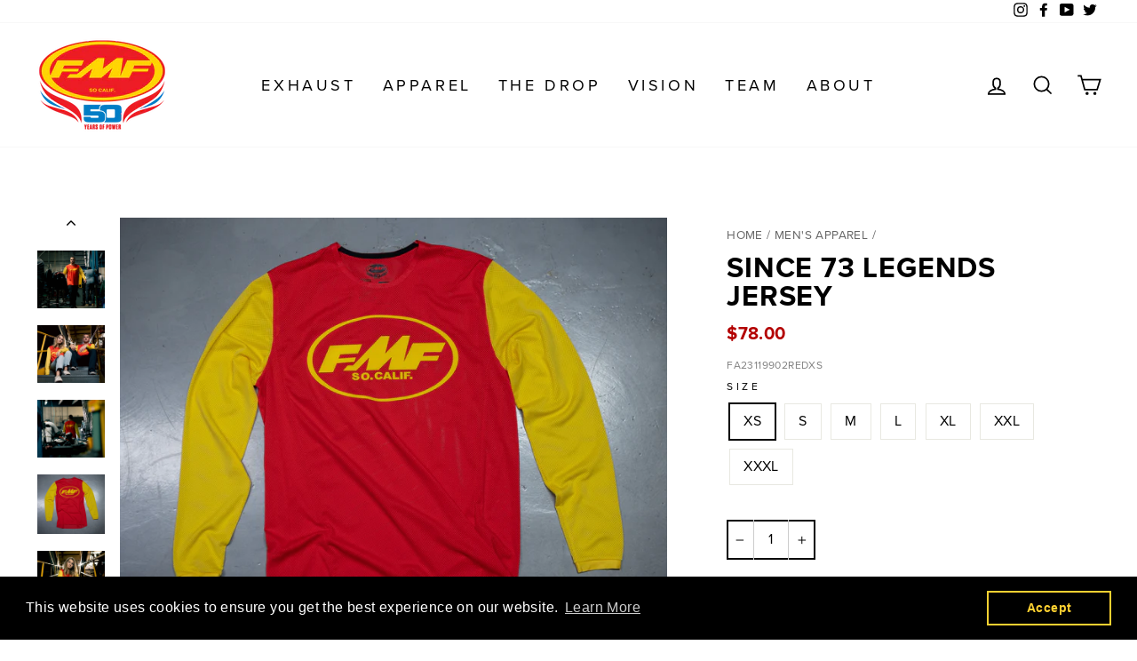

--- FILE ---
content_type: text/html; charset=utf-8
request_url: https://www.fmfracing.com/collections/mens-dirt-bike-apparel/products/legends-jersey
body_size: 60900
content:
<script async src="https://www.googletagmanager.com/gtag/js?id=AW-11189753661"></script>
<script>
  window.dataLayer = window.dataLayer || [];
  function gtag(){dataLayer.push(arguments);}
  gtag('js', new Date());

  gtag('config', 'AW-11189753661');
</script>

<!doctype html>
<html class="no-js" lang="en" dir="ltr">
<head>
  <script type="text/javascript">
    (function(c,l,a,r,i,t,y){
        c[a]=c[a]||function(){(c[a].q=c[a].q||[]).push(arguments)};
        t=l.createElement(r);t.async=1;t.src="https://www.clarity.ms/tag/"+i;
        y=l.getElementsByTagName(r)[0];y.parentNode.insertBefore(t,y);
    })(window, document, "clarity", "script", "d321x6y0ii");
  </script>
  <meta charset="utf-8">
  <meta http-equiv="X-UA-Compatible" content="IE=edge,chrome=1">
  <meta name="viewport" content="width=device-width,initial-scale=1">
  <meta name="theme-color" content="#111111">
  <meta name="google-site-verification" content="8V3dV5zFY298zv4OasI86cFrscDo_UtUikmAp6514Q8" />
  <meta name="google-site-verification" content="z8gsn4ro9CIzQBR8x2rLNSwymMJ2vUmoS-qZ19oe7fg" />
  <link rel="canonical" href="https://www.fmfracing.com/products/legends-jersey">
  <link rel="canonical" href="https://www.fmfracing.com/products/legends-jersey">
  <link rel="preconnect" href="https://cdn.shopify.com">
  <link rel="preconnect" href="https://fonts.shopifycdn.com">
  <link rel="dns-prefetch" href="https://productreviews.shopifycdn.com">
  <link rel="dns-prefetch" href="https://ajax.googleapis.com">
  <link rel="dns-prefetch" href="https://maps.googleapis.com">
  <link rel="dns-prefetch" href="https://maps.gstatic.com"><link rel="shortcut icon" href="//www.fmfracing.com/cdn/shop/files/FMF-Favicon-01_32x32.png?v=1639524220" type="image/png" /><title>SINCE 73 LEGENDS JERSEY
&ndash; FMF Racing
</title>
<meta name="description" content="The Legends Jersey Re-Issue Jersey 50 years in the making Custom dyed micro mesh fabric for max air flow  Updated moisture wicking fabric to keep you dry Classic FMF logo silkscreened on front and back."><meta property="og:site_name" content="FMF Racing">
  <meta property="og:url" content="https://www.fmfracing.com/products/legends-jersey">
  <meta property="og:title" content="SINCE 73 LEGENDS JERSEY">
  <meta property="og:type" content="product">
  <meta property="og:description" content="The Legends Jersey Re-Issue Jersey 50 years in the making Custom dyed micro mesh fabric for max air flow  Updated moisture wicking fabric to keep you dry Classic FMF logo silkscreened on front and back."><meta property="og:image" content="http://www.fmfracing.com/cdn/shop/files/Fmfpower65288c0e34c20665288c0e34e41.0821824265288c0e34e41_1200x1200.jpg?v=1697156469"><meta property="og:image" content="http://www.fmfracing.com/cdn/shop/files/4_JERSEY_1200x1200.jpg?v=1697234028"><meta property="og:image" content="http://www.fmfracing.com/cdn/shop/files/2_JERSEY_1200x1200.jpg?v=1697234028">
  <meta property="og:image:secure_url" content="https://www.fmfracing.com/cdn/shop/files/Fmfpower65288c0e34c20665288c0e34e41.0821824265288c0e34e41_1200x1200.jpg?v=1697156469"><meta property="og:image:secure_url" content="https://www.fmfracing.com/cdn/shop/files/4_JERSEY_1200x1200.jpg?v=1697234028"><meta property="og:image:secure_url" content="https://www.fmfracing.com/cdn/shop/files/2_JERSEY_1200x1200.jpg?v=1697234028">
  <meta name="twitter:site" content="@fmf73">
  <meta name="twitter:card" content="summary_large_image">
  <meta name="twitter:title" content="SINCE 73 LEGENDS JERSEY">
  <meta name="twitter:description" content="The Legends Jersey Re-Issue Jersey 50 years in the making Custom dyed micro mesh fabric for max air flow  Updated moisture wicking fabric to keep you dry Classic FMF logo silkscreened on front and back.">
<!-- Replace variables with Proxima --><style data-shopify>@font-face {
  font-family: Arimo;
  font-weight: 700;
  font-style: normal;
  font-display: swap;
  src: url("//www.fmfracing.com/cdn/fonts/arimo/arimo_n7.1d2d0638e6a1228d86beb0e10006e3280ccb2d04.woff2") format("woff2"),
       url("//www.fmfracing.com/cdn/fonts/arimo/arimo_n7.f4b9139e8eac4a17b38b8707044c20f54c3be479.woff") format("woff");
}

  @font-face {
  font-family: Arimo;
  font-weight: 400;
  font-style: normal;
  font-display: swap;
  src: url("//www.fmfracing.com/cdn/fonts/arimo/arimo_n4.a7efb558ca22d2002248bbe6f302a98edee38e35.woff2") format("woff2"),
       url("//www.fmfracing.com/cdn/fonts/arimo/arimo_n4.0da809f7d1d5ede2a73be7094ac00741efdb6387.woff") format("woff");
}


  @font-face {
  font-family: Arimo;
  font-weight: 600;
  font-style: normal;
  font-display: swap;
  src: url("//www.fmfracing.com/cdn/fonts/arimo/arimo_n6.9c18b0befd86597f319b7d7f925727d04c262b32.woff2") format("woff2"),
       url("//www.fmfracing.com/cdn/fonts/arimo/arimo_n6.422bf6679b81a8bfb1b25d19299a53688390c2b9.woff") format("woff");
}

  @font-face {
  font-family: Arimo;
  font-weight: 400;
  font-style: italic;
  font-display: swap;
  src: url("//www.fmfracing.com/cdn/fonts/arimo/arimo_i4.438ddb21a1b98c7230698d70dc1a21df235701b2.woff2") format("woff2"),
       url("//www.fmfracing.com/cdn/fonts/arimo/arimo_i4.0e1908a0dc1ec32fabb5a03a0c9ee2083f82e3d7.woff") format("woff");
}

  @font-face {
  font-family: Arimo;
  font-weight: 600;
  font-style: italic;
  font-display: swap;
  src: url("//www.fmfracing.com/cdn/fonts/arimo/arimo_i6.f0bf3dae51f72fa5b2cefdfe865a6fbb7701a14c.woff2") format("woff2"),
       url("//www.fmfracing.com/cdn/fonts/arimo/arimo_i6.3489f579170784cd222ed21c14f1e8f1a3c0d044.woff") format("woff");
}

</style><link href="//www.fmfracing.com/cdn/shop/t/24/assets/theme.css?v=130281877749000409251697047005" rel="stylesheet" type="text/css" media="all" />
  <link href="//www.fmfracing.com/cdn/shop/t/24/assets/custom.css?v=85083809599232639851686168438" rel="stylesheet" type="text/css" media="all" />
  <link rel="stylesheet" href="https://use.typekit.net/ecv1pul.css">
   <link href="//www.fmfracing.com/cdn/shop/t/24/assets/govedia.css?v=165735970533275725041654618365" rel="stylesheet" type="text/css" media="all" />
<style data-shopify>:root {
    --typeHeaderPrimary: "proxima-nova";
    --typeHeaderFallback: "sans-serif";
    --typeHeaderSize: 38px;
    --typeHeaderWeight: 700;
    --typeHeaderLineHeight: 1;
    --typeHeaderSpacing: 0.025em;

    --typeBasePrimary: "proxima-nova";
    --typeBaseFallback: "sans-serif";
    --typeBaseSize: 16px;
    --typeBaseWeight: 400;
    --typeBaseSpacing: 0.025em;
    --typeBaseLineHeight: 1.6;

    --typeCollectionTitle: 24px;

    --iconWeight: 4px;
    --iconLinecaps: miter;

    
      --buttonRadius: 0px;
    

    --colorGridOverlayOpacity: 0.2;
  }</style><script>
    document.documentElement.className = document.documentElement.className.replace('no-js', 'js');

    window.theme = window.theme || {};
    theme.routes = {
      cart: "/cart",
      cartAdd: "/cart/add.js",
      cartChange: "/cart/change"
    };
    theme.strings = {
      soldOut: "Sold Out",
      unavailable: "Unavailable",
      stockLabel: "Only [count] items in stock!",
      willNotShipUntil: "Will not ship until [date]",
      willBeInStockAfter: "Will be in stock after [date]",
      waitingForStock: "Inventory on the way",
      savePrice: "Save [saved_amount]",
      cartEmpty: "Your cart is currently empty.",
      cartTermsConfirmation: "You must agree with the terms and conditions of sales to check out"
    };
    theme.settings = {
      dynamicVariantsEnable: true,
      dynamicVariantType: "button",
      cartType: "page",
      moneyFormat: "${{amount}}",
      saveType: "dollar",
      recentlyViewedEnabled: false,
      predictiveSearch: false,
      predictiveSearchType: "product",
      inventoryThreshold: 4,
      quickView: true,
      themeName: 'Impulse',
      themeVersion: "3.5.0"
    };
  </script>

  <script>window.performance && window.performance.mark && window.performance.mark('shopify.content_for_header.start');</script><meta name="facebook-domain-verification" content="6jovn16h5wyslnv9d43d9hgvlnvv5c">
<meta name="google-site-verification" content="xjhYrZSFdzgaHBPfsEcPVfY2kmGHH_21IZzDvYhgGGg">
<meta id="shopify-digital-wallet" name="shopify-digital-wallet" content="/41523544214/digital_wallets/dialog">
<meta name="shopify-checkout-api-token" content="9068de88340839798a103dd0625ed639">
<meta id="in-context-paypal-metadata" data-shop-id="41523544214" data-venmo-supported="true" data-environment="production" data-locale="en_US" data-paypal-v4="true" data-currency="USD">
<link rel="alternate" type="application/json+oembed" href="https://www.fmfracing.com/products/legends-jersey.oembed">
<script async="async" src="/checkouts/internal/preloads.js?locale=en-US"></script>
<link rel="preconnect" href="https://shop.app" crossorigin="anonymous">
<script async="async" src="https://shop.app/checkouts/internal/preloads.js?locale=en-US&shop_id=41523544214" crossorigin="anonymous"></script>
<script id="apple-pay-shop-capabilities" type="application/json">{"shopId":41523544214,"countryCode":"US","currencyCode":"USD","merchantCapabilities":["supports3DS"],"merchantId":"gid:\/\/shopify\/Shop\/41523544214","merchantName":"FMF Racing","requiredBillingContactFields":["postalAddress","email","phone"],"requiredShippingContactFields":["postalAddress","email","phone"],"shippingType":"shipping","supportedNetworks":["visa","masterCard","amex","discover","elo","jcb"],"total":{"type":"pending","label":"FMF Racing","amount":"1.00"},"shopifyPaymentsEnabled":true,"supportsSubscriptions":true}</script>
<script id="shopify-features" type="application/json">{"accessToken":"9068de88340839798a103dd0625ed639","betas":["rich-media-storefront-analytics"],"domain":"www.fmfracing.com","predictiveSearch":true,"shopId":41523544214,"locale":"en"}</script>
<script>var Shopify = Shopify || {};
Shopify.shop = "fmf-racing.myshopify.com";
Shopify.locale = "en";
Shopify.currency = {"active":"USD","rate":"1.0"};
Shopify.country = "US";
Shopify.theme = {"name":"LIVE 2.2 Product Badge w\/ Notify Button","id":133220073688,"schema_name":"Impulse","schema_version":"3.5.0","theme_store_id":null,"role":"main"};
Shopify.theme.handle = "null";
Shopify.theme.style = {"id":null,"handle":null};
Shopify.cdnHost = "www.fmfracing.com/cdn";
Shopify.routes = Shopify.routes || {};
Shopify.routes.root = "/";</script>
<script type="module">!function(o){(o.Shopify=o.Shopify||{}).modules=!0}(window);</script>
<script>!function(o){function n(){var o=[];function n(){o.push(Array.prototype.slice.apply(arguments))}return n.q=o,n}var t=o.Shopify=o.Shopify||{};t.loadFeatures=n(),t.autoloadFeatures=n()}(window);</script>
<script>
  window.ShopifyPay = window.ShopifyPay || {};
  window.ShopifyPay.apiHost = "shop.app\/pay";
  window.ShopifyPay.redirectState = null;
</script>
<script id="shop-js-analytics" type="application/json">{"pageType":"product"}</script>
<script defer="defer" async type="module" src="//www.fmfracing.com/cdn/shopifycloud/shop-js/modules/v2/client.init-shop-cart-sync_WVOgQShq.en.esm.js"></script>
<script defer="defer" async type="module" src="//www.fmfracing.com/cdn/shopifycloud/shop-js/modules/v2/chunk.common_C_13GLB1.esm.js"></script>
<script defer="defer" async type="module" src="//www.fmfracing.com/cdn/shopifycloud/shop-js/modules/v2/chunk.modal_CLfMGd0m.esm.js"></script>
<script type="module">
  await import("//www.fmfracing.com/cdn/shopifycloud/shop-js/modules/v2/client.init-shop-cart-sync_WVOgQShq.en.esm.js");
await import("//www.fmfracing.com/cdn/shopifycloud/shop-js/modules/v2/chunk.common_C_13GLB1.esm.js");
await import("//www.fmfracing.com/cdn/shopifycloud/shop-js/modules/v2/chunk.modal_CLfMGd0m.esm.js");

  window.Shopify.SignInWithShop?.initShopCartSync?.({"fedCMEnabled":true,"windoidEnabled":true});

</script>
<script defer="defer" async type="module" src="//www.fmfracing.com/cdn/shopifycloud/shop-js/modules/v2/client.payment-terms_DvAbEhzd.en.esm.js"></script>
<script defer="defer" async type="module" src="//www.fmfracing.com/cdn/shopifycloud/shop-js/modules/v2/chunk.common_C_13GLB1.esm.js"></script>
<script defer="defer" async type="module" src="//www.fmfracing.com/cdn/shopifycloud/shop-js/modules/v2/chunk.modal_CLfMGd0m.esm.js"></script>
<script type="module">
  await import("//www.fmfracing.com/cdn/shopifycloud/shop-js/modules/v2/client.payment-terms_DvAbEhzd.en.esm.js");
await import("//www.fmfracing.com/cdn/shopifycloud/shop-js/modules/v2/chunk.common_C_13GLB1.esm.js");
await import("//www.fmfracing.com/cdn/shopifycloud/shop-js/modules/v2/chunk.modal_CLfMGd0m.esm.js");

  
</script>
<script>
  window.Shopify = window.Shopify || {};
  if (!window.Shopify.featureAssets) window.Shopify.featureAssets = {};
  window.Shopify.featureAssets['shop-js'] = {"init-fed-cm":["modules/v2/client.init-fed-cm_BucUoe6W.en.esm.js","modules/v2/chunk.common_C_13GLB1.esm.js","modules/v2/chunk.modal_CLfMGd0m.esm.js"],"shop-cart-sync":["modules/v2/client.shop-cart-sync_DuR37GeY.en.esm.js","modules/v2/chunk.common_C_13GLB1.esm.js","modules/v2/chunk.modal_CLfMGd0m.esm.js"],"init-shop-email-lookup-coordinator":["modules/v2/client.init-shop-email-lookup-coordinator_CzjY5t9o.en.esm.js","modules/v2/chunk.common_C_13GLB1.esm.js","modules/v2/chunk.modal_CLfMGd0m.esm.js"],"shop-cash-offers":["modules/v2/client.shop-cash-offers_BmULhtno.en.esm.js","modules/v2/chunk.common_C_13GLB1.esm.js","modules/v2/chunk.modal_CLfMGd0m.esm.js"],"shop-login-button":["modules/v2/client.shop-login-button_DJ5ldayH.en.esm.js","modules/v2/chunk.common_C_13GLB1.esm.js","modules/v2/chunk.modal_CLfMGd0m.esm.js"],"shop-toast-manager":["modules/v2/client.shop-toast-manager_B0JfrpKj.en.esm.js","modules/v2/chunk.common_C_13GLB1.esm.js","modules/v2/chunk.modal_CLfMGd0m.esm.js"],"pay-button":["modules/v2/client.pay-button_CrPSEbOK.en.esm.js","modules/v2/chunk.common_C_13GLB1.esm.js","modules/v2/chunk.modal_CLfMGd0m.esm.js"],"init-shop-cart-sync":["modules/v2/client.init-shop-cart-sync_WVOgQShq.en.esm.js","modules/v2/chunk.common_C_13GLB1.esm.js","modules/v2/chunk.modal_CLfMGd0m.esm.js"],"init-customer-accounts":["modules/v2/client.init-customer-accounts_jNk9cPYQ.en.esm.js","modules/v2/client.shop-login-button_DJ5ldayH.en.esm.js","modules/v2/chunk.common_C_13GLB1.esm.js","modules/v2/chunk.modal_CLfMGd0m.esm.js"],"init-customer-accounts-sign-up":["modules/v2/client.init-customer-accounts-sign-up_CnczCz9H.en.esm.js","modules/v2/client.shop-login-button_DJ5ldayH.en.esm.js","modules/v2/chunk.common_C_13GLB1.esm.js","modules/v2/chunk.modal_CLfMGd0m.esm.js"],"init-windoid":["modules/v2/client.init-windoid_DuP9q_di.en.esm.js","modules/v2/chunk.common_C_13GLB1.esm.js","modules/v2/chunk.modal_CLfMGd0m.esm.js"],"shop-button":["modules/v2/client.shop-button_B_U3bv27.en.esm.js","modules/v2/chunk.common_C_13GLB1.esm.js","modules/v2/chunk.modal_CLfMGd0m.esm.js"],"avatar":["modules/v2/client.avatar_BTnouDA3.en.esm.js"],"shop-login":["modules/v2/client.shop-login_B9ccPdmx.en.esm.js","modules/v2/chunk.common_C_13GLB1.esm.js","modules/v2/chunk.modal_CLfMGd0m.esm.js"],"checkout-modal":["modules/v2/client.checkout-modal_pBPyh9w8.en.esm.js","modules/v2/chunk.common_C_13GLB1.esm.js","modules/v2/chunk.modal_CLfMGd0m.esm.js"],"shop-follow-button":["modules/v2/client.shop-follow-button_CsYC63q7.en.esm.js","modules/v2/chunk.common_C_13GLB1.esm.js","modules/v2/chunk.modal_CLfMGd0m.esm.js"],"init-shop-for-new-customer-accounts":["modules/v2/client.init-shop-for-new-customer-accounts_BUoCy7a5.en.esm.js","modules/v2/client.shop-login-button_DJ5ldayH.en.esm.js","modules/v2/chunk.common_C_13GLB1.esm.js","modules/v2/chunk.modal_CLfMGd0m.esm.js"],"lead-capture":["modules/v2/client.lead-capture_D0K_KgYb.en.esm.js","modules/v2/chunk.common_C_13GLB1.esm.js","modules/v2/chunk.modal_CLfMGd0m.esm.js"],"payment-terms":["modules/v2/client.payment-terms_DvAbEhzd.en.esm.js","modules/v2/chunk.common_C_13GLB1.esm.js","modules/v2/chunk.modal_CLfMGd0m.esm.js"]};
</script>
<script>(function() {
  var isLoaded = false;
  function asyncLoad() {
    if (isLoaded) return;
    isLoaded = true;
    var urls = ["\/\/swymv3free-01.azureedge.net\/code\/swym-shopify.js?shop=fmf-racing.myshopify.com","https:\/\/car.govedia.com\/Scripts\/mmy.js?v=2.2\u0026shop=fmf-racing.myshopify.com","https:\/\/instafeed.nfcube.com\/cdn\/7df3bae8201f3badd2cd8d0f97536c56.js?shop=fmf-racing.myshopify.com","https:\/\/static.klaviyo.com\/onsite\/js\/klaviyo.js?company_id=SMJDcx\u0026shop=fmf-racing.myshopify.com","https:\/\/d23dclunsivw3h.cloudfront.net\/redirect-app.js?shop=fmf-racing.myshopify.com","https:\/\/static.rechargecdn.com\/assets\/js\/widget.min.js?shop=fmf-racing.myshopify.com","https:\/\/static.klaviyo.com\/onsite\/js\/klaviyo.js?company_id=SF7LKq\u0026shop=fmf-racing.myshopify.com","https:\/\/static.klaviyo.com\/onsite\/js\/klaviyo.js?company_id=SF7LKq\u0026shop=fmf-racing.myshopify.com","https:\/\/cdn.reamaze.com\/assets\/reamaze-loader.js?shop=fmf-racing.myshopify.com","https:\/\/www.pxucdn.com\/apps\/uso.js?shop=fmf-racing.myshopify.com","https:\/\/cdn.shopify.com\/s\/files\/1\/0415\/2354\/4214\/t\/24\/assets\/booster_eu_cookie_41523544214.js?v=1654619448\u0026shop=fmf-racing.myshopify.com","https:\/\/js.smile.io\/v1\/smile-shopify.js?shop=fmf-racing.myshopify.com","https:\/\/cdn.shoppinggives.com\/cc-utilities\/shopify.js?store-id=af994672-00e1-49cb-b7e8-b299da3ee25a\u0026shop=fmf-racing.myshopify.com","https:\/\/cdn.routeapp.io\/route-widget-shopify\/v2\/route-widget-shopify-stable-v2.min.js?shop=fmf-racing.myshopify.com","\/\/cdn.shopify.com\/proxy\/d7f2a57730975fd245ddeee4cf36ede5ba9e913726e39aa71588c5ab58c4e555\/cdn.bogos.io\/script_tag\/secomapp.scripttag.js?shop=fmf-racing.myshopify.com\u0026sp-cache-control=cHVibGljLCBtYXgtYWdlPTkwMA"];
    for (var i = 0; i < urls.length; i++) {
      var s = document.createElement('script');
      s.type = 'text/javascript';
      s.async = true;
      s.src = urls[i];
      var x = document.getElementsByTagName('script')[0];
      x.parentNode.insertBefore(s, x);
    }
  };
  if(window.attachEvent) {
    window.attachEvent('onload', asyncLoad);
  } else {
    window.addEventListener('load', asyncLoad, false);
  }
})();</script>
<script id="__st">var __st={"a":41523544214,"offset":-28800,"reqid":"91879c9d-875c-42eb-9fe6-17855e7a84d5-1769713481","pageurl":"www.fmfracing.com\/collections\/mens-dirt-bike-apparel\/products\/legends-jersey","u":"b40b18610fe4","p":"product","rtyp":"product","rid":8047274721496};</script>
<script>window.ShopifyPaypalV4VisibilityTracking = true;</script>
<script id="captcha-bootstrap">!function(){'use strict';const t='contact',e='account',n='new_comment',o=[[t,t],['blogs',n],['comments',n],[t,'customer']],c=[[e,'customer_login'],[e,'guest_login'],[e,'recover_customer_password'],[e,'create_customer']],r=t=>t.map((([t,e])=>`form[action*='/${t}']:not([data-nocaptcha='true']) input[name='form_type'][value='${e}']`)).join(','),a=t=>()=>t?[...document.querySelectorAll(t)].map((t=>t.form)):[];function s(){const t=[...o],e=r(t);return a(e)}const i='password',u='form_key',d=['recaptcha-v3-token','g-recaptcha-response','h-captcha-response',i],f=()=>{try{return window.sessionStorage}catch{return}},m='__shopify_v',_=t=>t.elements[u];function p(t,e,n=!1){try{const o=window.sessionStorage,c=JSON.parse(o.getItem(e)),{data:r}=function(t){const{data:e,action:n}=t;return t[m]||n?{data:e,action:n}:{data:t,action:n}}(c);for(const[e,n]of Object.entries(r))t.elements[e]&&(t.elements[e].value=n);n&&o.removeItem(e)}catch(o){console.error('form repopulation failed',{error:o})}}const l='form_type',E='cptcha';function T(t){t.dataset[E]=!0}const w=window,h=w.document,L='Shopify',v='ce_forms',y='captcha';let A=!1;((t,e)=>{const n=(g='f06e6c50-85a8-45c8-87d0-21a2b65856fe',I='https://cdn.shopify.com/shopifycloud/storefront-forms-hcaptcha/ce_storefront_forms_captcha_hcaptcha.v1.5.2.iife.js',D={infoText:'Protected by hCaptcha',privacyText:'Privacy',termsText:'Terms'},(t,e,n)=>{const o=w[L][v],c=o.bindForm;if(c)return c(t,g,e,D).then(n);var r;o.q.push([[t,g,e,D],n]),r=I,A||(h.body.append(Object.assign(h.createElement('script'),{id:'captcha-provider',async:!0,src:r})),A=!0)});var g,I,D;w[L]=w[L]||{},w[L][v]=w[L][v]||{},w[L][v].q=[],w[L][y]=w[L][y]||{},w[L][y].protect=function(t,e){n(t,void 0,e),T(t)},Object.freeze(w[L][y]),function(t,e,n,w,h,L){const[v,y,A,g]=function(t,e,n){const i=e?o:[],u=t?c:[],d=[...i,...u],f=r(d),m=r(i),_=r(d.filter((([t,e])=>n.includes(e))));return[a(f),a(m),a(_),s()]}(w,h,L),I=t=>{const e=t.target;return e instanceof HTMLFormElement?e:e&&e.form},D=t=>v().includes(t);t.addEventListener('submit',(t=>{const e=I(t);if(!e)return;const n=D(e)&&!e.dataset.hcaptchaBound&&!e.dataset.recaptchaBound,o=_(e),c=g().includes(e)&&(!o||!o.value);(n||c)&&t.preventDefault(),c&&!n&&(function(t){try{if(!f())return;!function(t){const e=f();if(!e)return;const n=_(t);if(!n)return;const o=n.value;o&&e.removeItem(o)}(t);const e=Array.from(Array(32),(()=>Math.random().toString(36)[2])).join('');!function(t,e){_(t)||t.append(Object.assign(document.createElement('input'),{type:'hidden',name:u})),t.elements[u].value=e}(t,e),function(t,e){const n=f();if(!n)return;const o=[...t.querySelectorAll(`input[type='${i}']`)].map((({name:t})=>t)),c=[...d,...o],r={};for(const[a,s]of new FormData(t).entries())c.includes(a)||(r[a]=s);n.setItem(e,JSON.stringify({[m]:1,action:t.action,data:r}))}(t,e)}catch(e){console.error('failed to persist form',e)}}(e),e.submit())}));const S=(t,e)=>{t&&!t.dataset[E]&&(n(t,e.some((e=>e===t))),T(t))};for(const o of['focusin','change'])t.addEventListener(o,(t=>{const e=I(t);D(e)&&S(e,y())}));const B=e.get('form_key'),M=e.get(l),P=B&&M;t.addEventListener('DOMContentLoaded',(()=>{const t=y();if(P)for(const e of t)e.elements[l].value===M&&p(e,B);[...new Set([...A(),...v().filter((t=>'true'===t.dataset.shopifyCaptcha))])].forEach((e=>S(e,t)))}))}(h,new URLSearchParams(w.location.search),n,t,e,['guest_login'])})(!0,!0)}();</script>
<script integrity="sha256-4kQ18oKyAcykRKYeNunJcIwy7WH5gtpwJnB7kiuLZ1E=" data-source-attribution="shopify.loadfeatures" defer="defer" src="//www.fmfracing.com/cdn/shopifycloud/storefront/assets/storefront/load_feature-a0a9edcb.js" crossorigin="anonymous"></script>
<script crossorigin="anonymous" defer="defer" src="//www.fmfracing.com/cdn/shopifycloud/storefront/assets/shopify_pay/storefront-65b4c6d7.js?v=20250812"></script>
<script data-source-attribution="shopify.dynamic_checkout.dynamic.init">var Shopify=Shopify||{};Shopify.PaymentButton=Shopify.PaymentButton||{isStorefrontPortableWallets:!0,init:function(){window.Shopify.PaymentButton.init=function(){};var t=document.createElement("script");t.src="https://www.fmfracing.com/cdn/shopifycloud/portable-wallets/latest/portable-wallets.en.js",t.type="module",document.head.appendChild(t)}};
</script>
<script data-source-attribution="shopify.dynamic_checkout.buyer_consent">
  function portableWalletsHideBuyerConsent(e){var t=document.getElementById("shopify-buyer-consent"),n=document.getElementById("shopify-subscription-policy-button");t&&n&&(t.classList.add("hidden"),t.setAttribute("aria-hidden","true"),n.removeEventListener("click",e))}function portableWalletsShowBuyerConsent(e){var t=document.getElementById("shopify-buyer-consent"),n=document.getElementById("shopify-subscription-policy-button");t&&n&&(t.classList.remove("hidden"),t.removeAttribute("aria-hidden"),n.addEventListener("click",e))}window.Shopify?.PaymentButton&&(window.Shopify.PaymentButton.hideBuyerConsent=portableWalletsHideBuyerConsent,window.Shopify.PaymentButton.showBuyerConsent=portableWalletsShowBuyerConsent);
</script>
<script data-source-attribution="shopify.dynamic_checkout.cart.bootstrap">document.addEventListener("DOMContentLoaded",(function(){function t(){return document.querySelector("shopify-accelerated-checkout-cart, shopify-accelerated-checkout")}if(t())Shopify.PaymentButton.init();else{new MutationObserver((function(e,n){t()&&(Shopify.PaymentButton.init(),n.disconnect())})).observe(document.body,{childList:!0,subtree:!0})}}));
</script>
<link id="shopify-accelerated-checkout-styles" rel="stylesheet" media="screen" href="https://www.fmfracing.com/cdn/shopifycloud/portable-wallets/latest/accelerated-checkout-backwards-compat.css" crossorigin="anonymous">
<style id="shopify-accelerated-checkout-cart">
        #shopify-buyer-consent {
  margin-top: 1em;
  display: inline-block;
  width: 100%;
}

#shopify-buyer-consent.hidden {
  display: none;
}

#shopify-subscription-policy-button {
  background: none;
  border: none;
  padding: 0;
  text-decoration: underline;
  font-size: inherit;
  cursor: pointer;
}

#shopify-subscription-policy-button::before {
  box-shadow: none;
}

      </style>

<script>window.performance && window.performance.mark && window.performance.mark('shopify.content_for_header.end');</script>

  <script src="//www.fmfracing.com/cdn/shop/t/24/assets/vendor-scripts-v7.js" defer="defer"></script><link rel="preload" as="style" href="//www.fmfracing.com/cdn/shop/t/24/assets/currency-flags.css?v=75482696549506390791654618356" onload="this.onload=null;this.rel='stylesheet'">
    <noscript><link rel="stylesheet" href="//www.fmfracing.com/cdn/shop/t/24/assets/currency-flags.css?v=75482696549506390791654618356"></noscript><script src="//www.fmfracing.com/cdn/shop/t/24/assets/theme.js?v=115687266537764577081654618408" defer="defer"></script><!-- REAMAZE INTEGRATION START - DO NOT REMOVE -->
<!-- Reamaze Config file - DO NOT REMOVE -->
<script type="text/javascript">
  var _support = _support || { 'ui': {}, 'user': {} };
  _support.account = "fmf-racing";
</script>


<!-- reamaze_embeddable_32916_s -->
<!-- Embeddable - FMF Racing Chat / Contact Form Shoutbox -->
<script type="text/javascript">
  var _support = _support || { 'ui': {}, 'user': {} };
  _support['account'] = 'fmf-racing';
  _support['ui']['contactMode'] = 'default';
  _support['ui']['enableKb'] = 'true';
  _support['ui']['styles'] = {
    widgetColor: 'rgb(228, 14, 14)',
  };
  _support['ui']['shoutboxFacesMode'] = "default";
  _support['ui']['shoutboxHeaderLogo'] = true;
  _support['ui']['widget'] = {
    icon: 'chat',
    displayOn: 'all',
    allowBotProcessing: true,
    label: {
      text: 'Let us know if you have any questions! &#128522;',
      mode: "notification",
      delay: 3,
      duration: 45,
      sound: true,
    },
    position: 'bottom-left',
    size: 75,
    mobilePosition: 'bottom-left'
  };
  _support['apps'] = {
    faq: {"enabled":true},
    recentConversations: {},
    orders: {"enabled":true}
  };
</script>
<!-- reamaze_embeddable_32916_e -->








<!-- reamaze_cue_52081_s -->
<!-- Cue - Website Abandonment -->
<script type="text/javascript">
  var _support = _support || { 'ui': {}, 'user': {} };
  _support.outbounds = _support.outbounds || [];
  _support.outbounds.push({
    id: "52081",
    name: "Website Abandonment",
    message: "Before you Roost Us, would you like to chat with someone on our team?",
    sound: true,
    transient: false,
    botsEnabled: false,
    disableCueClick: false,
    enableCustomFields: false,
    start: "",
    end: "",
    user: {
      type: "team"
    },
    rules: [
      {
        type: "leavingSite",
        op: "isTrue",
      },
    ],
  });
</script>
<!-- reamaze_cue_52081_e -->

<!-- Reamaze SSO file - DO NOT REMOVE -->


<!-- REAMAZE INTEGRATION END - DO NOT REMOVE -->
  <!--Google Optimize Script-->
<script src="https://www.googleoptimize.com/optimize.js?id=OPT-WQQDFCD"></script>


<script id="sca_fg_cart_ShowGiftAsProductTemplate" type="text/template">
  
  <div class="item not-sca-qv" id="sca-freegift-{{productID}}">
    <a class="close_box" style="display: none;position: absolute;top:5px;right: 10px;font-size: 22px;font-weight: bold;cursor: pointer;text-decoration:none;color: #aaa;">×</a>
    <a href="/products/{{productHandle}}" target="_blank"><img style="margin-left: auto; margin-right: auto; width: 50%;" class="lazyOwl" data-src="{{productImageURL}}"></a>
    <div class="sca-product-shop">
      <div class="review-summary3">
        <div class="yotpo bottomLine" style="text-align:center"
          data-product-id="{{productID}}"
          data-product-models="{{productID}}"
          data-name="{{productTitle}}"
          data-url="/products/{{productHandle}}">
        </div>
      </div>
      <div class="f-fix"><span class="sca-product-title" style="white-space: nowrap;color:#000;{{showfgTitle}}">{{productTitle}}</span>
          <div id="product-variants-{{productID}}">
            <div class="sca-price" id="price-field-{{productID}}">
              <span class="sca-old-price">{{variant_compare_at_price}}</span>
              <span class="sca-special-price">{{variant_price}}</span>
            </div>
            <div id="stay-content-sca-freegift-{{productID}}" class="sca-fg-cart-item">
              <a class="close_box" style="display: none;position: absolute;top:5px;right: 10px;font-size: 22px;font-weight: bold;cursor: pointer;text-decoration:none;color: #aaa;">×</a>
              <select id="product-select-{{productID}}" name="id" style="display: none">
                {{optionVariantData}}
              </select>
            </div>
          </div>
          <button type='button' id="sca-btn-select-{{productID}}" class="sca-button" onclick="onclickSelect_{{productID}}();"><span>{{SelectButton}}</span></button>
          <button type='button' id="sca-btn-{{productID}}" class="sca-button" style="display: none"><span>{{AddToCartButton}}</span></button>
      </div>
    </div>
  </div>
  
</script>
<script id = "sca_fg_cart_ShowGiftAsProductScriptTemplate" type="text/template">
  
  
    var selectCallback_{{productID}}=function(t,a){if(t?(t.available?(SECOMAPP.jQuery("#sca-btn-{{productID}}").removeClass("disabled").removeAttr("disabled").html("<span>{{AddToCartButton}}</span>").fadeTo(200,1),SECOMAPP.jQuery("#sca-btn-{{productID}}").unbind("click"),SECOMAPP.jQuery("#sca-btn-{{productID}}").click(SECOMAPP.jQuery.proxy(function(){SECOMAPP.addGiftToCart(t.id,1)},t))):SECOMAPP.jQuery("#sca-btn-{{productID}}").html("<span>{{UnavailableButton}}</span>").addClass("disabled").attr("disabled","disabled").fadeTo(200,.5),t.compare_at_price>t.price?SECOMAPP.jQuery("#price-field-{{productID}}").html("<span class='sca-old-price'>"+SECOMAPP.formatMoney(t.compare_at_price)+"</span>&nbsp;<s class='sca-special-price'>"+SECOMAPP.formatMoney(t.price)+"</s>"):SECOMAPP.jQuery("#price-field-{{productID}}").html("<span class='sca-special-price'>"+SECOMAPP.formatMoney(t.price)+"</span>")):SECOMAPP.jQuery("#sca-btn-{{productID}}").html("<span>{{UnavailableButton}}</span>").addClass("disabled").attr("disabled","disabled").fadeTo(200,.5),t&&t.featured_image){var e=SECOMAPP.jQuery("#sca-freegift-{{productID}} img"),_=t.featured_image,c=e[0];Shopify.Image.switchImage(_,c,function(t,a,e){SECOMAPP.jQuery(e).parents("a").attr("href",t),SECOMAPP.jQuery(e).attr("src",t)})}},onclickSelect_{{productID}}=function(t){SECOMAPP.jQuery.getJSON("/products/{{productHandle}}.js",{_:(new Date).getTime()},function(t){SECOMAPP.jQuery(".owl-item #sca-freegift-{{productID}} span.sca-product-title").html(t.title);var e=[];SECOMAPP.jQuery.each(t.options,function(t,a){e[t]=a.name}),t.options=e;for(var a={{variantsGiftList}},_={{mainVariantsList}},c=t.variants.length-1;-1<c;c--)a.indexOf(t.variants[c].id)<0&&_.indexOf(t.variants[c].id)<0&&t.variants.splice(c,1);for(var o=_.length-1;-1<o;o--){var i=a[o],r=_[o],n=-1,s=-1;for(c=t.variants.length-1;-1<c;c--)t.variants[c].id==i?n=c:t.variants[c].id==r&&(s=c);-1<n&&-1<s&n!==s?("undefined"!=typeof SECOMAPP&&void 0!==SECOMAPP.fgsettings&&!0===SECOMAPP.fgsettings.sca_sync_gift&&void 0!==SECOMAPP.fgsettings.sca_fg_gift_variant_quantity_format&&"equal_original_inventory"===SECOMAPP.fgsettings.sca_fg_gift_variant_quantity_format&&(t.variants[n].available=t.variants[s].available,t.variants[n].inventory_management=t.variants[s].inventory_management),t.variants[n].option1=t.variants[s].option1,t.variants[n].options[0].name=t.variants[s].options[0].name,t.variants[n].options[1]&&(t.variants[n].options[1].name=t.variants[s].options[1].name,t.variants[n].option2=t.variants[s].option2),t.variants[n].options[2]&&(t.variants[n].options[2].name=t.variants[s].options[2].name,t.variants[n].option3=t.variants[s].option3),t.variants[n].title=t.variants[s].title,t.variants[n].name=t.variants[s].name,t.variants[n].public_title=t.variants[s].public_title,t.variants.splice(s,1)):(t.variants[s].id=i,t.variants[s].compare_at_price||(t.variants[s].compare_at_price=t.variants[s].price),t.variants[s].price=SECOMAPP.fgdata.giftid_price_mapping[i])}SECOMAPP.jQuery("#sca-btn-select-{{productID}}").hide(),SECOMAPP.jQuery("#product-select-{{productID}}").show(),SECOMAPP.jQuery("#sca-btn-{{productID}}").show(),SECOMAPP.jQuery("#stay-content-sca-freegift-{{productID}} .close_box").show(),SECOMAPP.jQuery("#stay-content-sca-freegift-{{productID}} .close_box").click(function(){SECOMAPP.jQuery("#stay-content-sca-freegift-{{productID}}").hide(),SECOMAPP.jQuery("#sca-btn-{{productID}}").hide(),SECOMAPP.jQuery("#sca-btn-select-{{productID}}").show()}),onclickSelect_{{productID}}=function(){SECOMAPP.jQuery("#stay-content-sca-freegift-{{productID}}").show(),SECOMAPP.jQuery("#sca-btn-{{productID}}").show(),SECOMAPP.jQuery("#sca-btn-select-{{productID}}").hide()},1==t.variants.length?(-1!==t.variants[0].title.indexOf("Default")&&SECOMAPP.jQuery("#sca-freegift-{{productID}} .selector-wrapper").hide(),1==t.variants[0].available&&(SECOMAPP.jQuery("#sca-btn-{{productID}}").show(),SECOMAPP.jQuery("#sca-btn-select-{{productID}}").hide(),SECOMAPP.jQuery("#sca-btn-{{productID}}").removeClass("disabled").removeAttr("disabled").html("<span>{{AddToCartButton}}</span>").fadeTo(200,1),SECOMAPP.jQuery("#sca-btn-{{productID}}").unbind("click"),SECOMAPP.jQuery("#sca-btn-{{productID}}").click(SECOMAPP.jQuery.proxy(function(){SECOMAPP.addGiftToCart(t.variants[0].id,1)},t)))):(new Shopify.OptionSelectors("product-select-{{productID}}",{product:t,onVariantSelected:selectCallback_{{productID}},enableHistoryState:!0}),SECOMAPP.jQuery("#stay-content-sca-freegift-{{productID}}").show(),SECOMAPP.jQuery("#stay-content-sca-freegift-{{productID}}").focus())})};1=={{variantsGiftList}}.length&&onclickSelect_{{productID}}();
  
</script>

<script id="sca_fg_cart_ShowGiftAsVariantTemplate" type="text/template">
  
  <div class="item not-sca-qv" id="sca-freegift-{{variantID}}">
    <a href="/products/{{productHandle}}?variant={{originalVariantID}}" target="_blank"><img style="margin-left: auto; margin-right: auto; width: 50%;" class="lazyOwl" data-src="{{variantImageURL}}"></a>
    <div class="sca-product-shop">
      <div class="review-summary3">
        <div class="yotpo bottomLine" style="text-align:center"
          data-product-id="{{productID}}"
          data-product-models="{{productID}}"
          data-name="{{productTitle}}"
          data-url="/products/{{productHandle}}">
        </div>
      </div>
      <div class="f-fix">
        <span class="sca-product-title" style="white-space: nowrap;color:#000;">{{variantTitle}}</span>
        <div class="sca-price">
          <span class="sca-old-price">{{variant_compare_at_price}}</span>
          <span class="sca-special-price">{{variant_price}}</span>
        </div>
        <button type="button" id="sca-btn{{variantID}}" class="sca-button" onclick="SECOMAPP.addGiftToCart({{variantID}},1);">
          <span>{{AddToCartButton}}</span>
        </button>
      </div>
    </div>
  </div>
  
</script>

<script id="sca_fg_prod_GiftList" type="text/template">
  
  <a style="text-decoration: none !important" id ="{{giftShowID}}" class="product-image freegif-product-image freegift-info-{{giftShowID}}"
     title="{{giftTitle}}" href="/products/{{productsHandle}}">
    <img class="not-sca-qv" src="{{giftImgUrl}}" alt="{{giftTitle}}" />
  </a>
  
</script>

<script id="sca_fg_prod_Gift_PopupDetail" type="text/template">
  
  <div class="sca-fg-item fg-info-{{giftShowID}}" style="display:none;z-index:2147483647;">
    <div class="sca-fg-item-options">
      <div class="sca-fg-item-option-title">
        <em>{{freegiftRuleName}}</em>
      </div>
      <div class="sca-fg-item-option-ct">
        <!--        <div class="sca-fg-image-item">
                        <img src="{{giftImgUrl}}" /> -->
        <div class="sca-fg-item-name">
          <a href="#">{{giftTitle}}</a>
        </div>
        <!--        </div> -->
      </div>
    </div>
  </div>
  
</script>

<script id="sca_fg_ajax_GiftListPopup" type="text/template">
  
  <div id="freegift_popup" class="mfp-hide">
    <div id="sca-fg-owl-carousel">
      <div id="freegift_cart_container" class="sca-fg-cart-container" style="display: none;">
        <div id="freegift_message" class="owl-carousel"></div>
      </div>
      <div id="sca-fg-slider-cart" style="display: none;">
        <div class="sca-fg-cart-title">
          <strong>{{popupTitle}}</strong>
        </div>
        <div id="sca_freegift_list" class="owl-carousel"></div>
      </div>
    </div>
  </div>
  
</script>

<script id="sca_fg_checkout_confirm_popup" type="text/template">
    
         <div class='sca-fg-checkout-confirm-popup' style='font-family: "Myriad","Cardo","Big Caslon","Bodoni MT",Georgia,serif; position: relative;background: #FFF;padding: 20px 20px 50px 20px;width: auto;max-width: 500px;margin: 20px auto;'>
             <h1 style='font-family: "Oswald","Cardo","Big Caslon","Bodoni MT",Georgia,serif;'>YOU CAN STILL ADD MORE!</h1>
             <p>You get 1 free item with every product purchased. It looks like you can still add more free item(s) to your cart. What would you like to do?</p>
             <p class='sca-fg-checkout-confirm-buttons' style='float: right;'>
                 <a class='btn popup-modal-dismiss action_button add_to_cart' href='#' style='width: 200px !important;margin-right: 20px;'>ADD MORE</a>
                 <a class='btn checkout__button continue-checkout action_button add_to_cart' href='/checkout' style='width: 200px !important;'>CHECKOUT</a>
             </p>
         </div>
    
</script>



<link href="//www.fmfracing.com/cdn/shop/t/24/assets/sca.freegift.css?v=43694233310401270911654618403" rel="stylesheet" type="text/css" media="all" />
<script src="//www.fmfracing.com/cdn/shopifycloud/storefront/assets/themes_support/option_selection-b017cd28.js" type="text/javascript"></script>
<script data-cfasync="false">
    Shopify.money_format = "${{amount}}";
    //enable checking free gifts condition when checkout clicked
    if ((typeof SECOMAPP) === 'undefined') { window.SECOMAPP = {}; };
    SECOMAPP.enableOverrideCheckout = true;
    SECOMAPP.add_offer_names_above_gift_list = true;
    //    SECOMAPP.preStopAppCallback = function(cart){
    //        if(typeof yotpo!=='undefined' && typeof yotpo.initWidgets==='function'){
    //            yotpo.initWidgets();
    //        }
    //    }
</script>
<script type="text/javascript">(function(){if(typeof SECOMAPP==="undefined"){SECOMAPP={}};if(typeof Shopify==="undefined"){Shopify={}};SECOMAPP.fg_ver=1654631245;SECOMAPP.fg_scriptfile="freegifts_20220309.min.js";SECOMAPP.gifts_list_avai={"42938903888088":true};})();</script>

<script data-cfasync="false" type="text/javascript">
  /* Smart Ecommerce App (SEA Inc)
  * http://www.secomapp.com
  * Do not reuse those source codes if don't have permission of us.
  * */
  
  
  !function(){Array.isArray||(Array.isArray=function(e){return"[object Array]"===Object.prototype.toString.call(e)}),"function"!=typeof Object.create&&(Object.create=function(e){function t(){}return t.prototype=e,new t}),Object.keys||(Object.keys=function(e){var t,o=[];for(t in e)Object.prototype.hasOwnProperty.call(e,t)&&o.push(t);return o}),String.prototype.endsWith||Object.defineProperty(String.prototype,"endsWith",{value:function(e,t){var o=this.toString();(void 0===t||t>o.length)&&(t=o.length),t-=e.length;var r=o.indexOf(e,t);return-1!==r&&r===t},writable:!0,enumerable:!0,configurable:!0}),Array.prototype.indexOf||(Array.prototype.indexOf=function(e,t){var o;if(null==this)throw new TypeError('"this" is null or not defined');var r=Object(this),i=r.length>>>0;if(0===i)return-1;var n=+t||0;if(Math.abs(n)===1/0&&(n=0),n>=i)return-1;for(o=Math.max(n>=0?n:i-Math.abs(n),0);o<i;){if(o in r&&r[o]===e)return o;o++}return-1}),Array.prototype.forEach||(Array.prototype.forEach=function(e,t){var o,r;if(null==this)throw new TypeError(" this is null or not defined");var i=Object(this),n=i.length>>>0;if("function"!=typeof e)throw new TypeError(e+" is not a function");for(arguments.length>1&&(o=t),r=0;r<n;){var a;r in i&&(a=i[r],e.call(o,a,r,i)),r++}}),console=console||{},console.log=console.log||function(){},"undefined"==typeof Shopify&&(Shopify={}),"function"!=typeof Shopify.onError&&(Shopify.onError=function(){}),"undefined"==typeof SECOMAPP&&(SECOMAPP={}),SECOMAPP.removeGiftsVariant=function(e){setTimeout(function(){try{e("select option").not(".sca-fg-cart-item select option").filter(function(){var t=e(this).val(),o=e(this).text();-1!==o.indexOf(" - ")&&(o=o.slice(0,o.indexOf(" - ")));var r=[];return-1!==o.indexOf(" / ")&&(r=o.split(" / "),o=r[r.length-1]),!!(void 0!==SECOMAPP.gifts_list_avai&&void 0!==SECOMAPP.gifts_list_avai[t]||o.endsWith("% off)"))&&(e(this).parent("select").find("option").not(".sca-fg-cart-item select option").filter(function(){var r=e(this).val();return e(this).text().endsWith(o)||r==t}).remove(),e(".dropdown *,ul li,label,div").filter(function(){var r=e(this).html(),i=e(this).data("value");return r&&r.endsWith(o)||i==t}).remove(),!0)})}catch(e){console.log(e)}},500)},SECOMAPP.formatMoney=function(e,t){"string"==typeof e&&(e=e.replace(".",""));var o="",r="undefined"!=typeof Shopify&&void 0!==Shopify.money_format?Shopify.money_format:"{{amount}}",i=/\{\{\s*(\w+)\s*\}\}/,n=t||(void 0!==this.fgsettings&&"string"==typeof this.fgsettings.sca_currency_format&&this.fgsettings.sca_currency_format.indexOf("amount")>-1?this.fgsettings.sca_currency_format:null)||r;if(n.indexOf("amount_no_decimals_no_comma_separator")<0&&n.indexOf("amount_no_comma_separator_up_cents")<0&&n.indexOf("amount_up_cents")<0&&"function"==typeof Shopify.formatMoney)return Shopify.formatMoney(e,n);function a(e,t){return void 0===e?t:e}function s(e,t,o,r,i,n){if(t=a(t,2),o=a(o,","),r=a(r,"."),isNaN(e)||null==e)return 0;var s=(e=(e/100).toFixed(t)).split(".");return s[0].replace(/(\d)(?=(\d\d\d)+(?!\d))/g,"$1"+o)+(s[1]?i&&n?i+s[1]+n:r+s[1]:"")}switch(n.match(i)[1]){case"amount":o=s(e,2);break;case"amount_no_decimals":o=s(e,0);break;case"amount_with_comma_separator":o=s(e,2,",",".");break;case"amount_no_decimals_with_comma_separator":o=s(e,0,",",".");break;case"amount_no_decimals_no_comma_separator":o=s(e,0,"","");break;case"amount_up_cents":o=s(e,2,",","","<sup>","</sup>");break;case"amount_no_comma_separator_up_cents":o=s(e,2,"","","<sup>","</sup>")}return n.replace(i,o)},SECOMAPP.setCookie=function(e,t,o,r,i){var n=new Date;n.setTime(n.getTime()+24*o*60*60*1e3+60*r*1e3);var a="expires="+n.toUTCString();document.cookie=e+"="+t+";"+a+(i?";path="+i:";path=/")},SECOMAPP.deleteCookie=function(e,t){document.cookie=e+"=; expires=Thu, 01 Jan 1970 00:00:00 UTC; "+(t?";path="+t:";path=/")},SECOMAPP.getCookie=function(e){for(var t=e+"=",o=document.cookie.split(";"),r=0;r<o.length;r++){for(var i=o[r];" "==i.charAt(0);)i=i.substring(1);if(0==i.indexOf(t))return i.substring(t.length,i.length)}return""},SECOMAPP.getQueryString=function(){for(var e={},t=window.location.search.substring(1).split("&"),o=0;o<t.length;o++){var r=t[o].split("=");if(void 0===e[r[0]])e[r[0]]=decodeURIComponent(r[1]);else if("string"==typeof e[r[0]]){var i=[e[r[0]],decodeURIComponent(r[1])];e[r[0]]=i}else e[r[0]].push(decodeURIComponent(r[1]))}return e},SECOMAPP.freegifts_product_json=function(e){if(Array.isArray||(Array.isArray=function(e){return"[object Array]"===Object.prototype.toString.call(e)}),String.prototype.endsWith||Object.defineProperty(String.prototype,"endsWith",{value:function(e,t){var o=this.toString();(void 0===t||t>o.length)&&(t=o.length),t-=e.length;var r=o.indexOf(e,t);return-1!==r&&r===t}}),e){if(e.options&&Array.isArray(e.options))for(var t=0;t<e.options.length;t++){if(void 0!==e.options[t]&&void 0!==e.options[t].values)if((r=e.options[t]).values&&Array.isArray(r.values))for(var o=0;o<r.values.length;o++)(r.values[o].endsWith("(Freegifts)")||r.values[o].endsWith("% off)"))&&(r.values.splice(o,1),o--)}if(e.options_with_values&&Array.isArray(e.options_with_values))for(t=0;t<e.options_with_values.length;t++){var r;if(void 0!==e.options_with_values[t]&&void 0!==e.options_with_values[t].values)if((r=e.options_with_values[t]).values&&Array.isArray(r.values))for(o=0;o<r.values.length;o++)(r.values[o].title.endsWith("(Freegifts)")||r.values[o].title.endsWith("% off)"))&&(r.values.splice(o,1),o--)}var i=e.price,n=e.price_max,a=e.price_min,s=e.compare_at_price,c=e.compare_at_price_max,f=e.compare_at_price_min;if(e.variants&&Array.isArray(e.variants))for(var p=0;e.variants.length,void 0!==e.variants[p];p++){var l=e.variants[p],u=l.option3?l.option3:l.option2?l.option2:l.option1?l.option1:l.title?l.title:"";"undefined"!=typeof SECOMAPP&&void 0!==SECOMAPP.gifts_list_avai&&void 0!==SECOMAPP.gifts_list_avai[l.id]||u.endsWith("(Freegifts)")||u.endsWith("% off)")?(e.variants.splice(p,1),p-=1):((!n||n>=l.price)&&(n=l.price,i=l.price),(!a||a<=l.price)&&(a=l.price),l.compare_at_price&&((!c||c>=l.compare_at_price)&&(c=l.compare_at_price,s=l.compare_at_price),(!f||f<=l.compare_at_price)&&(f=l.compare_at_price)),void 0!==l.available&&1==l.available&&(e.available=!0))}e.price=i,e.price_max=a==n?null:a,e.price_min=n==a?null:n,e.compare_at_price=s,e.compare_at_price_max=f,e.compare_at_price_min=c,e.price_varies=n<a,e.compare_at_price_varies=c<f}return e},SECOMAPP.fg_codes=[],""!==SECOMAPP.getCookie("sca_fg_codes")&&(SECOMAPP.fg_codes=JSON.parse(SECOMAPP.getCookie("sca_fg_codes")));var e=SECOMAPP.getQueryString();e.freegifts_code&&-1===SECOMAPP.fg_codes.indexOf(e.freegifts_code)&&(void 0!==SECOMAPP.activateOnlyOnePromoCode&&!0===SECOMAPP.activateOnlyOnePromoCode&&(SECOMAPP.fg_codes=[]),SECOMAPP.fg_codes.push(e.freegifts_code),SECOMAPP.setCookie("sca_fg_codes",JSON.stringify(SECOMAPP.fg_codes)))}();
  
  ;SECOMAPP.customer={};SECOMAPP.customer.orders=[];SECOMAPP.customer.freegifts=[];;SECOMAPP.customer.email=null;SECOMAPP.customer.first_name=null;SECOMAPP.customer.last_name=null;SECOMAPP.customer.tags=null;SECOMAPP.customer.orders_count=null;SECOMAPP.customer.total_spent=null;
</script>


<script id="sg-js-global-vars">
                        sgGlobalVars = {"storeId":"af994672-00e1-49cb-b7e8-b299da3ee25a","seenManagerPrompt":false,"storeIsActive":false,"targetInfo":{"cart":{"isAfterElem":false,"isBeforeElem":true,"isInsideElem":false,"customSelector":"","isOn":false,"type":1,"integration":0,"sideCartOn":false,"useCheckoutButton":true},"product":{"useCartButton":true,"isAfterElem":false,"isBeforeElem":true,"isInsideElem":false,"customSelector":"","isOn":true,"type":1,"integration":0},"roundUp":{"isAfterElem":true,"isBeforeElem":false,"isInsideElem":false,"customSelector":"","isOn":false,"useCheckoutButton":true,"integration":0},"addOn":{"isOn":true,"integration":1}},"hideAdditionalScriptPrompt":false,"sgRoundUpId":null,"sgAddOnIds":[{"DisplayName":"Addon-1.00","Value":1.0,"CmsId":"43744359973080"},{"DisplayName":"Addon-3.00","Value":3.0,"CmsId":"43744360005848"},{"DisplayName":"Addon-5.00","Value":5.0,"CmsId":"43744360038616"},{"DisplayName":"Addon-10.00","Value":10.0,"CmsId":"43744360071384"}]};
                        if(sgGlobalVars) {
                            sgGlobalVars.cart = {"note":null,"attributes":{},"original_total_price":0,"total_price":0,"total_discount":0,"total_weight":0.0,"item_count":0,"items":[],"requires_shipping":false,"currency":"USD","items_subtotal_price":0,"cart_level_discount_applications":[],"checkout_charge_amount":0};
                            sgGlobalVars.currentProduct = {"id":8047274721496,"title":"SINCE 73 LEGENDS JERSEY","handle":"legends-jersey","description":"\u003cul\u003e\n\u003cli class=\"li1\" style='margin: 0px; font-variant-numeric: normal; font-variant-east-asian: normal; font-variant-alternates: normal; font-kerning: auto; font-optical-sizing: auto; font-feature-settings: normal; font-variation-settings: normal; font-variant-position: normal; font-stretch: normal; font-size: 13px; line-height: normal; font-family: \"Helvetica Neue\";'\u003e\n\u003cspan class=\"s1\" style=\"font-variant-numeric: normal; font-variant-east-asian: normal; font-variant-alternates: normal; font-kerning: auto; font-optical-sizing: auto; font-feature-settings: normal; font-variation-settings: normal; font-variant-position: normal; font-stretch: normal; font-size: 9px; line-height: normal; font-family: Menlo;\"\u003e\u003c\/span\u003eThe Legends Jersey Re-Issue Jersey 50 years in the making\u003c\/li\u003e\n\u003cli class=\"li1\" style='margin: 0px; font-variant-numeric: normal; font-variant-east-asian: normal; font-variant-alternates: normal; font-kerning: auto; font-optical-sizing: auto; font-feature-settings: normal; font-variation-settings: normal; font-variant-position: normal; font-stretch: normal; font-size: 13px; line-height: normal; font-family: \"Helvetica Neue\";'\u003eCustom dyed micro mesh fabric for max air flow \u003c\/li\u003e\n\u003cli class=\"li1\" style='--tw-border-spacing-x: 0; --tw-border-spacing-y: 0; --tw-translate-x: 0; --tw-translate-y: 0; --tw-rotate: 0; --tw-skew-x: 0; --tw-skew-y: 0; --tw-scale-x: 1; --tw-scale-y: 1; --tw-pan-x: ; --tw-pan-y: ; --tw-pinch-zoom: ; --tw-scroll-snap-strictness: proximity; --tw-gradient-from-position: ; --tw-gradient-via-position: ; --tw-gradient-to-position: ; --tw-ordinal: ; --tw-slashed-zero: ; --tw-numeric-figure: ; --tw-numeric-spacing: ; --tw-numeric-fraction: ; --tw-ring-inset: ; --tw-ring-offset-width: 0px; --tw-ring-offset-color: #fff; --tw-ring-color: rgba(59, 130, 246, 0.5); --tw-ring-offset-shadow: 0 0 rgba(0,0,0,0); --tw-ring-shadow: 0 0 rgba(0,0,0,0); --tw-shadow: 0 0 rgba(0,0,0,0); --tw-shadow-colored: 0 0 rgba(0,0,0,0); --tw-blur: ; --tw-brightness: ; --tw-contrast: ; --tw-grayscale: ; --tw-hue-rotate: ; --tw-invert: ; --tw-saturate: ; --tw-sepia: ; --tw-drop-shadow: ; --tw-backdrop-blur: ; --tw-backdrop-brightness: ; --tw-backdrop-contrast: ; --tw-backdrop-grayscale: ; --tw-backdrop-hue-rotate: ; --tw-backdrop-invert: ; --tw-backdrop-opacity: ; --tw-backdrop-saturate: ; --tw-backdrop-sepia: ; margin: 0px; font-variant-numeric: normal; font-variant-east-asian: normal; font-variant-alternates: normal; font-kerning: auto; font-optical-sizing: auto; font-feature-settings: normal; font-variation-settings: normal; font-variant-position: normal; font-stretch: normal; font-size: 13px; line-height: normal; font-family: \"Helvetica Neue\";'\u003eUpdated moisture wicking fabric to keep you dry\u003c\/li\u003e\n\u003cli class=\"li1\" style='margin: 0px; font-variant-numeric: normal; font-variant-east-asian: normal; font-variant-alternates: normal; font-kerning: auto; font-optical-sizing: auto; font-feature-settings: normal; font-variation-settings: normal; font-variant-position: normal; font-stretch: normal; font-size: 13px; line-height: normal; font-family: \"Helvetica Neue\";'\u003eClassic FMF logo silkscreened on front and back.\u003c\/li\u003e\n\u003c\/ul\u003e","published_at":"2023-10-16T06:18:31-07:00","created_at":"2023-10-06T16:35:41-07:00","vendor":"FMF APPAREL","type":"L\/S TEE","tags":["CLASSICS","FA23","HO23","HO25","SP24"],"price":7800,"price_min":7800,"price_max":7800,"available":true,"price_varies":false,"compare_at_price":7800,"compare_at_price_min":7800,"compare_at_price_max":7800,"compare_at_price_varies":false,"variants":[{"id":43984082731224,"title":"RED \/ XS","option1":"RED","option2":"XS","option3":null,"sku":"FA23119902REDXS","requires_shipping":true,"taxable":true,"featured_image":{"id":40276379533528,"product_id":8047274721496,"position":7,"created_at":"2024-01-11T14:05:11-08:00","updated_at":"2024-01-11T14:05:11-08:00","alt":null,"width":3000,"height":2634,"src":"\/\/www.fmfracing.com\/cdn\/shop\/files\/Fmfpower65288bea4c4d821319325765288bea4c4df.65288bea4c4df.jpg?v=1705010711","variant_ids":[43984082731224,43984082763992,43984082796760,43984082829528,43984082862296,43984082895064,43984082927832]},"available":true,"name":"SINCE 73 LEGENDS JERSEY - RED \/ XS","public_title":"RED \/ XS","options":["RED","XS"],"price":7800,"weight":340,"compare_at_price":7800,"inventory_management":"shopify","barcode":"843293132054","featured_media":{"alt":null,"id":33100314575064,"position":7,"preview_image":{"aspect_ratio":1.139,"height":2634,"width":3000,"src":"\/\/www.fmfracing.com\/cdn\/shop\/files\/Fmfpower65288bea4c4d821319325765288bea4c4df.65288bea4c4df.jpg?v=1705010711"}},"requires_selling_plan":false,"selling_plan_allocations":[]},{"id":43984082763992,"title":"RED \/ S","option1":"RED","option2":"S","option3":null,"sku":"FA23119902REDS","requires_shipping":true,"taxable":true,"featured_image":{"id":40276379533528,"product_id":8047274721496,"position":7,"created_at":"2024-01-11T14:05:11-08:00","updated_at":"2024-01-11T14:05:11-08:00","alt":null,"width":3000,"height":2634,"src":"\/\/www.fmfracing.com\/cdn\/shop\/files\/Fmfpower65288bea4c4d821319325765288bea4c4df.65288bea4c4df.jpg?v=1705010711","variant_ids":[43984082731224,43984082763992,43984082796760,43984082829528,43984082862296,43984082895064,43984082927832]},"available":true,"name":"SINCE 73 LEGENDS JERSEY - RED \/ S","public_title":"RED \/ S","options":["RED","S"],"price":7800,"weight":340,"compare_at_price":7800,"inventory_management":"shopify","barcode":"843293132061","featured_media":{"alt":null,"id":33100314575064,"position":7,"preview_image":{"aspect_ratio":1.139,"height":2634,"width":3000,"src":"\/\/www.fmfracing.com\/cdn\/shop\/files\/Fmfpower65288bea4c4d821319325765288bea4c4df.65288bea4c4df.jpg?v=1705010711"}},"requires_selling_plan":false,"selling_plan_allocations":[]},{"id":43984082796760,"title":"RED \/ M","option1":"RED","option2":"M","option3":null,"sku":"FA23119902REDM","requires_shipping":true,"taxable":true,"featured_image":{"id":40276379533528,"product_id":8047274721496,"position":7,"created_at":"2024-01-11T14:05:11-08:00","updated_at":"2024-01-11T14:05:11-08:00","alt":null,"width":3000,"height":2634,"src":"\/\/www.fmfracing.com\/cdn\/shop\/files\/Fmfpower65288bea4c4d821319325765288bea4c4df.65288bea4c4df.jpg?v=1705010711","variant_ids":[43984082731224,43984082763992,43984082796760,43984082829528,43984082862296,43984082895064,43984082927832]},"available":true,"name":"SINCE 73 LEGENDS JERSEY - RED \/ M","public_title":"RED \/ M","options":["RED","M"],"price":7800,"weight":340,"compare_at_price":7800,"inventory_management":"shopify","barcode":"843293132078","featured_media":{"alt":null,"id":33100314575064,"position":7,"preview_image":{"aspect_ratio":1.139,"height":2634,"width":3000,"src":"\/\/www.fmfracing.com\/cdn\/shop\/files\/Fmfpower65288bea4c4d821319325765288bea4c4df.65288bea4c4df.jpg?v=1705010711"}},"requires_selling_plan":false,"selling_plan_allocations":[]},{"id":43984082829528,"title":"RED \/ L","option1":"RED","option2":"L","option3":null,"sku":"FA23119902REDL","requires_shipping":true,"taxable":true,"featured_image":{"id":40276379533528,"product_id":8047274721496,"position":7,"created_at":"2024-01-11T14:05:11-08:00","updated_at":"2024-01-11T14:05:11-08:00","alt":null,"width":3000,"height":2634,"src":"\/\/www.fmfracing.com\/cdn\/shop\/files\/Fmfpower65288bea4c4d821319325765288bea4c4df.65288bea4c4df.jpg?v=1705010711","variant_ids":[43984082731224,43984082763992,43984082796760,43984082829528,43984082862296,43984082895064,43984082927832]},"available":true,"name":"SINCE 73 LEGENDS JERSEY - RED \/ L","public_title":"RED \/ L","options":["RED","L"],"price":7800,"weight":340,"compare_at_price":7800,"inventory_management":"shopify","barcode":"843293132085","featured_media":{"alt":null,"id":33100314575064,"position":7,"preview_image":{"aspect_ratio":1.139,"height":2634,"width":3000,"src":"\/\/www.fmfracing.com\/cdn\/shop\/files\/Fmfpower65288bea4c4d821319325765288bea4c4df.65288bea4c4df.jpg?v=1705010711"}},"requires_selling_plan":false,"selling_plan_allocations":[]},{"id":43984082862296,"title":"RED \/ XL","option1":"RED","option2":"XL","option3":null,"sku":"FA23119902REDXL","requires_shipping":true,"taxable":true,"featured_image":{"id":40276379533528,"product_id":8047274721496,"position":7,"created_at":"2024-01-11T14:05:11-08:00","updated_at":"2024-01-11T14:05:11-08:00","alt":null,"width":3000,"height":2634,"src":"\/\/www.fmfracing.com\/cdn\/shop\/files\/Fmfpower65288bea4c4d821319325765288bea4c4df.65288bea4c4df.jpg?v=1705010711","variant_ids":[43984082731224,43984082763992,43984082796760,43984082829528,43984082862296,43984082895064,43984082927832]},"available":true,"name":"SINCE 73 LEGENDS JERSEY - RED \/ XL","public_title":"RED \/ XL","options":["RED","XL"],"price":7800,"weight":340,"compare_at_price":7800,"inventory_management":"shopify","barcode":"843293132092","featured_media":{"alt":null,"id":33100314575064,"position":7,"preview_image":{"aspect_ratio":1.139,"height":2634,"width":3000,"src":"\/\/www.fmfracing.com\/cdn\/shop\/files\/Fmfpower65288bea4c4d821319325765288bea4c4df.65288bea4c4df.jpg?v=1705010711"}},"requires_selling_plan":false,"selling_plan_allocations":[]},{"id":43984082895064,"title":"RED \/ XXL","option1":"RED","option2":"XXL","option3":null,"sku":"FA23119902REDXXL","requires_shipping":true,"taxable":true,"featured_image":{"id":40276379533528,"product_id":8047274721496,"position":7,"created_at":"2024-01-11T14:05:11-08:00","updated_at":"2024-01-11T14:05:11-08:00","alt":null,"width":3000,"height":2634,"src":"\/\/www.fmfracing.com\/cdn\/shop\/files\/Fmfpower65288bea4c4d821319325765288bea4c4df.65288bea4c4df.jpg?v=1705010711","variant_ids":[43984082731224,43984082763992,43984082796760,43984082829528,43984082862296,43984082895064,43984082927832]},"available":true,"name":"SINCE 73 LEGENDS JERSEY - RED \/ XXL","public_title":"RED \/ XXL","options":["RED","XXL"],"price":7800,"weight":340,"compare_at_price":7800,"inventory_management":"shopify","barcode":"843293132108","featured_media":{"alt":null,"id":33100314575064,"position":7,"preview_image":{"aspect_ratio":1.139,"height":2634,"width":3000,"src":"\/\/www.fmfracing.com\/cdn\/shop\/files\/Fmfpower65288bea4c4d821319325765288bea4c4df.65288bea4c4df.jpg?v=1705010711"}},"requires_selling_plan":false,"selling_plan_allocations":[]},{"id":43984082927832,"title":"RED \/ XXXL","option1":"RED","option2":"XXXL","option3":null,"sku":"FA23119902REDXXXL","requires_shipping":true,"taxable":true,"featured_image":{"id":40276379533528,"product_id":8047274721496,"position":7,"created_at":"2024-01-11T14:05:11-08:00","updated_at":"2024-01-11T14:05:11-08:00","alt":null,"width":3000,"height":2634,"src":"\/\/www.fmfracing.com\/cdn\/shop\/files\/Fmfpower65288bea4c4d821319325765288bea4c4df.65288bea4c4df.jpg?v=1705010711","variant_ids":[43984082731224,43984082763992,43984082796760,43984082829528,43984082862296,43984082895064,43984082927832]},"available":true,"name":"SINCE 73 LEGENDS JERSEY - RED \/ XXXL","public_title":"RED \/ XXXL","options":["RED","XXXL"],"price":7800,"weight":340,"compare_at_price":7800,"inventory_management":"shopify","barcode":"843293132115","featured_media":{"alt":null,"id":33100314575064,"position":7,"preview_image":{"aspect_ratio":1.139,"height":2634,"width":3000,"src":"\/\/www.fmfracing.com\/cdn\/shop\/files\/Fmfpower65288bea4c4d821319325765288bea4c4df.65288bea4c4df.jpg?v=1705010711"}},"requires_selling_plan":false,"selling_plan_allocations":[]}],"images":["\/\/www.fmfracing.com\/cdn\/shop\/files\/Fmfpower65288c0e34c20665288c0e34e41.0821824265288c0e34e41.jpg?v=1697156469","\/\/www.fmfracing.com\/cdn\/shop\/files\/4_JERSEY.jpg?v=1697234028","\/\/www.fmfracing.com\/cdn\/shop\/files\/2_JERSEY.jpg?v=1697234028","\/\/www.fmfracing.com\/cdn\/shop\/files\/3_JERSEY.jpg?v=1697234028","\/\/www.fmfracing.com\/cdn\/shop\/files\/Fmfpower65288bea7b98331526811865288bea7b989.65288bea7b989.jpg?v=1697234028","\/\/www.fmfracing.com\/cdn\/shop\/files\/1_JERSEY.jpg?v=1697233990","\/\/www.fmfracing.com\/cdn\/shop\/files\/Fmfpower65288bea4c4d821319325765288bea4c4df.65288bea4c4df.jpg?v=1705010711"],"featured_image":"\/\/www.fmfracing.com\/cdn\/shop\/files\/Fmfpower65288c0e34c20665288c0e34e41.0821824265288c0e34e41.jpg?v=1697156469","options":["Color","Size"],"media":[{"alt":null,"id":32410423918808,"position":1,"preview_image":{"aspect_ratio":1.139,"height":1427,"width":1626,"src":"\/\/www.fmfracing.com\/cdn\/shop\/files\/Fmfpower65288c0e34c20665288c0e34e41.0821824265288c0e34e41.jpg?v=1697156469"},"aspect_ratio":1.139,"height":1427,"media_type":"image","src":"\/\/www.fmfracing.com\/cdn\/shop\/files\/Fmfpower65288c0e34c20665288c0e34e41.0821824265288c0e34e41.jpg?v=1697156469","width":1626},{"alt":null,"id":32419784032472,"position":2,"preview_image":{"aspect_ratio":1.167,"height":1289,"width":1504,"src":"\/\/www.fmfracing.com\/cdn\/shop\/files\/4_JERSEY.jpg?v=1697234028"},"aspect_ratio":1.167,"height":1289,"media_type":"image","src":"\/\/www.fmfracing.com\/cdn\/shop\/files\/4_JERSEY.jpg?v=1697234028","width":1504},{"alt":null,"id":32419784065240,"position":3,"preview_image":{"aspect_ratio":1.167,"height":1289,"width":1504,"src":"\/\/www.fmfracing.com\/cdn\/shop\/files\/2_JERSEY.jpg?v=1697234028"},"aspect_ratio":1.167,"height":1289,"media_type":"image","src":"\/\/www.fmfracing.com\/cdn\/shop\/files\/2_JERSEY.jpg?v=1697234028","width":1504},{"alt":null,"id":32419783999704,"position":4,"preview_image":{"aspect_ratio":1.167,"height":1289,"width":1504,"src":"\/\/www.fmfracing.com\/cdn\/shop\/files\/3_JERSEY.jpg?v=1697234028"},"aspect_ratio":1.167,"height":1289,"media_type":"image","src":"\/\/www.fmfracing.com\/cdn\/shop\/files\/3_JERSEY.jpg?v=1697234028","width":1504},{"alt":null,"id":32410409959640,"position":5,"preview_image":{"aspect_ratio":1.139,"height":2634,"width":3000,"src":"\/\/www.fmfracing.com\/cdn\/shop\/files\/Fmfpower65288bea7b98331526811865288bea7b989.65288bea7b989.jpg?v=1697234028"},"aspect_ratio":1.139,"height":2634,"media_type":"image","src":"\/\/www.fmfracing.com\/cdn\/shop\/files\/Fmfpower65288bea7b98331526811865288bea7b989.65288bea7b989.jpg?v=1697234028","width":3000},{"alt":null,"id":32419784098008,"position":6,"preview_image":{"aspect_ratio":1.167,"height":1289,"width":1504,"src":"\/\/www.fmfracing.com\/cdn\/shop\/files\/1_JERSEY.jpg?v=1697233990"},"aspect_ratio":1.167,"height":1289,"media_type":"image","src":"\/\/www.fmfracing.com\/cdn\/shop\/files\/1_JERSEY.jpg?v=1697233990","width":1504},{"alt":null,"id":33100314575064,"position":7,"preview_image":{"aspect_ratio":1.139,"height":2634,"width":3000,"src":"\/\/www.fmfracing.com\/cdn\/shop\/files\/Fmfpower65288bea4c4d821319325765288bea4c4df.65288bea4c4df.jpg?v=1705010711"},"aspect_ratio":1.139,"height":2634,"media_type":"image","src":"\/\/www.fmfracing.com\/cdn\/shop\/files\/Fmfpower65288bea4c4d821319325765288bea4c4df.65288bea4c4df.jpg?v=1705010711","width":3000}],"requires_selling_plan":false,"selling_plan_groups":[],"content":"\u003cul\u003e\n\u003cli class=\"li1\" style='margin: 0px; font-variant-numeric: normal; font-variant-east-asian: normal; font-variant-alternates: normal; font-kerning: auto; font-optical-sizing: auto; font-feature-settings: normal; font-variation-settings: normal; font-variant-position: normal; font-stretch: normal; font-size: 13px; line-height: normal; font-family: \"Helvetica Neue\";'\u003e\n\u003cspan class=\"s1\" style=\"font-variant-numeric: normal; font-variant-east-asian: normal; font-variant-alternates: normal; font-kerning: auto; font-optical-sizing: auto; font-feature-settings: normal; font-variation-settings: normal; font-variant-position: normal; font-stretch: normal; font-size: 9px; line-height: normal; font-family: Menlo;\"\u003e\u003c\/span\u003eThe Legends Jersey Re-Issue Jersey 50 years in the making\u003c\/li\u003e\n\u003cli class=\"li1\" style='margin: 0px; font-variant-numeric: normal; font-variant-east-asian: normal; font-variant-alternates: normal; font-kerning: auto; font-optical-sizing: auto; font-feature-settings: normal; font-variation-settings: normal; font-variant-position: normal; font-stretch: normal; font-size: 13px; line-height: normal; font-family: \"Helvetica Neue\";'\u003eCustom dyed micro mesh fabric for max air flow \u003c\/li\u003e\n\u003cli class=\"li1\" style='--tw-border-spacing-x: 0; --tw-border-spacing-y: 0; --tw-translate-x: 0; --tw-translate-y: 0; --tw-rotate: 0; --tw-skew-x: 0; --tw-skew-y: 0; --tw-scale-x: 1; --tw-scale-y: 1; --tw-pan-x: ; --tw-pan-y: ; --tw-pinch-zoom: ; --tw-scroll-snap-strictness: proximity; --tw-gradient-from-position: ; --tw-gradient-via-position: ; --tw-gradient-to-position: ; --tw-ordinal: ; --tw-slashed-zero: ; --tw-numeric-figure: ; --tw-numeric-spacing: ; --tw-numeric-fraction: ; --tw-ring-inset: ; --tw-ring-offset-width: 0px; --tw-ring-offset-color: #fff; --tw-ring-color: rgba(59, 130, 246, 0.5); --tw-ring-offset-shadow: 0 0 rgba(0,0,0,0); --tw-ring-shadow: 0 0 rgba(0,0,0,0); --tw-shadow: 0 0 rgba(0,0,0,0); --tw-shadow-colored: 0 0 rgba(0,0,0,0); --tw-blur: ; --tw-brightness: ; --tw-contrast: ; --tw-grayscale: ; --tw-hue-rotate: ; --tw-invert: ; --tw-saturate: ; --tw-sepia: ; --tw-drop-shadow: ; --tw-backdrop-blur: ; --tw-backdrop-brightness: ; --tw-backdrop-contrast: ; --tw-backdrop-grayscale: ; --tw-backdrop-hue-rotate: ; --tw-backdrop-invert: ; --tw-backdrop-opacity: ; --tw-backdrop-saturate: ; --tw-backdrop-sepia: ; margin: 0px; font-variant-numeric: normal; font-variant-east-asian: normal; font-variant-alternates: normal; font-kerning: auto; font-optical-sizing: auto; font-feature-settings: normal; font-variation-settings: normal; font-variant-position: normal; font-stretch: normal; font-size: 13px; line-height: normal; font-family: \"Helvetica Neue\";'\u003eUpdated moisture wicking fabric to keep you dry\u003c\/li\u003e\n\u003cli class=\"li1\" style='margin: 0px; font-variant-numeric: normal; font-variant-east-asian: normal; font-variant-alternates: normal; font-kerning: auto; font-optical-sizing: auto; font-feature-settings: normal; font-variation-settings: normal; font-variant-position: normal; font-stretch: normal; font-size: 13px; line-height: normal; font-family: \"Helvetica Neue\";'\u003eClassic FMF logo silkscreened on front and back.\u003c\/li\u003e\n\u003c\/ul\u003e"};
                            sgGlobalVars.isAdmin = false;
                        }
                    </script><!-- BEGIN app block: shopify://apps/warnify-pro-warnings/blocks/main/b82106ea-6172-4ab0-814f-17df1cb2b18a --><!-- BEGIN app snippet: product -->
<script>    var Elspw = {        params: {            money_format: "${{amount}}",            cart: {                "total_price" : 0,                "attributes": {},                "items" : [                ]            }        }    };    Elspw.params.product = {        "id": 8047274721496,        "title": "SINCE 73 LEGENDS JERSEY",        "handle": "legends-jersey",        "tags": ["CLASSICS","FA23","HO23","HO25","SP24"],        "variants":[{"id":43984082731224,"qty":3 === null ? 999 : 3,"title":"RED \/ XS","policy":"deny"},{"id":43984082763992,"qty":7 === null ? 999 : 7,"title":"RED \/ S","policy":"deny"},{"id":43984082796760,"qty":9 === null ? 999 : 9,"title":"RED \/ M","policy":"deny"},{"id":43984082829528,"qty":38 === null ? 999 : 38,"title":"RED \/ L","policy":"deny"},{"id":43984082862296,"qty":16 === null ? 999 : 16,"title":"RED \/ XL","policy":"deny"},{"id":43984082895064,"qty":16 === null ? 999 : 16,"title":"RED \/ XXL","policy":"deny"},{"id":43984082927832,"qty":2 === null ? 999 : 2,"title":"RED \/ XXXL","policy":"deny"}],        "collection_ids":[264348532886,274066505878,382854594776,274065621142,237454491798,274066178198]    };</script><!-- END app snippet --><!-- BEGIN app snippet: settings -->
  <script>    (function(){      Elspw.loadScript=function(a,b){var c=document.createElement("script");c.type="text/javascript",c.readyState?c.onreadystatechange=function(){"loaded"!=c.readyState&&"complete"!=c.readyState||(c.onreadystatechange=null,b())}:c.onload=function(){b()},c.src=a,document.getElementsByTagName("head")[0].appendChild(c)};      Elspw.config= {"enabled":true,"grid_enabled":1,"button":"form[action*=\"/cart/add\"] [type=submit], form[action*=\"/cart/add\"] .add_to_cart, form[action*=\"/cart/add\"] .shopify-payment-button__button, form[action*=\"/cart/add\"] .shopify-payment-button__more-options","css":"","tag":"Els PW","alerts":[],"is_shopify_plus":0,"cdn":"https://s3.amazonaws.com/els-apps/product-warnings/","theme_app_extensions_enabled":1} ;    })(Elspw)  </script>  <script defer src="https://cdn.shopify.com/extensions/019bff42-56bc-7947-9ebc-4d3173e72ea8/cli-22/assets/app.js"></script>

<script>
  Elspw.params.elsGeoScriptPath = "https://cdn.shopify.com/extensions/019bff42-56bc-7947-9ebc-4d3173e72ea8/cli-22/assets/els.geo.js";
  Elspw.params.remodalScriptPath = "https://cdn.shopify.com/extensions/019bff42-56bc-7947-9ebc-4d3173e72ea8/cli-22/assets/remodal.js";
  Elspw.params.cssPath = "https://cdn.shopify.com/extensions/019bff42-56bc-7947-9ebc-4d3173e72ea8/cli-22/assets/app.css";
</script><!-- END app snippet --><!-- BEGIN app snippet: elspw-jsons -->



  <script type="application/json" id="elspw-product">
    
          {        "id": 8047274721496,        "title": "SINCE 73 LEGENDS JERSEY",        "handle": "legends-jersey",        "tags": ["CLASSICS","FA23","HO23","HO25","SP24"],        "variants":[{"id":43984082731224,"qty":3,"title":"RED \/ XS","policy":"deny"},{"id":43984082763992,"qty":7,"title":"RED \/ S","policy":"deny"},{"id":43984082796760,"qty":9,"title":"RED \/ M","policy":"deny"},{"id":43984082829528,"qty":38,"title":"RED \/ L","policy":"deny"},{"id":43984082862296,"qty":16,"title":"RED \/ XL","policy":"deny"},{"id":43984082895064,"qty":16,"title":"RED \/ XXL","policy":"deny"},{"id":43984082927832,"qty":2,"title":"RED \/ XXXL","policy":"deny"}],        "collection_ids":[264348532886,274066505878,382854594776,274065621142,237454491798,274066178198]      }    
  </script>



<!-- END app snippet -->


<!-- END app block --><!-- BEGIN app block: shopify://apps/klaviyo-email-marketing-sms/blocks/klaviyo-onsite-embed/2632fe16-c075-4321-a88b-50b567f42507 -->












  <script async src="https://static.klaviyo.com/onsite/js/SF7LKq/klaviyo.js?company_id=SF7LKq"></script>
  <script>!function(){if(!window.klaviyo){window._klOnsite=window._klOnsite||[];try{window.klaviyo=new Proxy({},{get:function(n,i){return"push"===i?function(){var n;(n=window._klOnsite).push.apply(n,arguments)}:function(){for(var n=arguments.length,o=new Array(n),w=0;w<n;w++)o[w]=arguments[w];var t="function"==typeof o[o.length-1]?o.pop():void 0,e=new Promise((function(n){window._klOnsite.push([i].concat(o,[function(i){t&&t(i),n(i)}]))}));return e}}})}catch(n){window.klaviyo=window.klaviyo||[],window.klaviyo.push=function(){var n;(n=window._klOnsite).push.apply(n,arguments)}}}}();</script>

  
    <script id="viewed_product">
      if (item == null) {
        var _learnq = _learnq || [];

        var MetafieldReviews = null
        var MetafieldYotpoRating = null
        var MetafieldYotpoCount = null
        var MetafieldLooxRating = null
        var MetafieldLooxCount = null
        var okendoProduct = null
        var okendoProductReviewCount = null
        var okendoProductReviewAverageValue = null
        try {
          // The following fields are used for Customer Hub recently viewed in order to add reviews.
          // This information is not part of __kla_viewed. Instead, it is part of __kla_viewed_reviewed_items
          MetafieldReviews = {};
          MetafieldYotpoRating = null
          MetafieldYotpoCount = null
          MetafieldLooxRating = null
          MetafieldLooxCount = null

          okendoProduct = null
          // If the okendo metafield is not legacy, it will error, which then requires the new json formatted data
          if (okendoProduct && 'error' in okendoProduct) {
            okendoProduct = null
          }
          okendoProductReviewCount = okendoProduct ? okendoProduct.reviewCount : null
          okendoProductReviewAverageValue = okendoProduct ? okendoProduct.reviewAverageValue : null
        } catch (error) {
          console.error('Error in Klaviyo onsite reviews tracking:', error);
        }

        var item = {
          Name: "SINCE 73 LEGENDS JERSEY",
          ProductID: 8047274721496,
          Categories: ["All Products","FMF Classics","In Stock","Long Sleeve Tees","Men's Apparel","Shop All Dirt Bike Apparel"],
          ImageURL: "https://www.fmfracing.com/cdn/shop/files/Fmfpower65288c0e34c20665288c0e34e41.0821824265288c0e34e41_grande.jpg?v=1697156469",
          URL: "https://www.fmfracing.com/products/legends-jersey",
          Brand: "FMF APPAREL",
          Price: "$78.00",
          Value: "78.00",
          CompareAtPrice: "$78.00"
        };
        _learnq.push(['track', 'Viewed Product', item]);
        _learnq.push(['trackViewedItem', {
          Title: item.Name,
          ItemId: item.ProductID,
          Categories: item.Categories,
          ImageUrl: item.ImageURL,
          Url: item.URL,
          Metadata: {
            Brand: item.Brand,
            Price: item.Price,
            Value: item.Value,
            CompareAtPrice: item.CompareAtPrice
          },
          metafields:{
            reviews: MetafieldReviews,
            yotpo:{
              rating: MetafieldYotpoRating,
              count: MetafieldYotpoCount,
            },
            loox:{
              rating: MetafieldLooxRating,
              count: MetafieldLooxCount,
            },
            okendo: {
              rating: okendoProductReviewAverageValue,
              count: okendoProductReviewCount,
            }
          }
        }]);
      }
    </script>
  




  <script>
    window.klaviyoReviewsProductDesignMode = false
  </script>







<!-- END app block --><!-- BEGIN app block: shopify://apps/thoughtmetric/blocks/tm/5a9f9e10-3a9f-41b1-8250-d2eab3bd19a4 --><script>
  !function(t,e,i){if(!t.thoughtmetric){t.thoughtmetricQueue=t.thoughtmetricQueue||[],t.thoughtmetric=t.thoughtmetric||function(){t.thoughtmetricQueue.push(arguments)};var u=e.createElement("script");u.async=!0,u.src="/apps/data/init.js";var h=e.getElementsByTagName("script")[0];h.parentNode.insertBefore(u,h)}}(window,document);
  thoughtmetric("init","ID-17a194c86ca9e205");  thoughtmetric("proxy","shopify"); thoughtmetric("pageview");
</script>



<!-- END app block --><script src="https://cdn.shopify.com/extensions/8d2c31d3-a828-4daf-820f-80b7f8e01c39/nova-eu-cookie-bar-gdpr-4/assets/nova-cookie-app-embed.js" type="text/javascript" defer="defer"></script>
<link href="https://cdn.shopify.com/extensions/8d2c31d3-a828-4daf-820f-80b7f8e01c39/nova-eu-cookie-bar-gdpr-4/assets/nova-cookie.css" rel="stylesheet" type="text/css" media="all">
<script src="https://cdn.shopify.com/extensions/019c0a72-8d71-7b36-aa1d-3f94505cda99/kickflip-shopify-connector-474/assets/customizer.js" type="text/javascript" defer="defer"></script>
<link href="https://cdn.shopify.com/extensions/019c0a72-8d71-7b36-aa1d-3f94505cda99/kickflip-shopify-connector-474/assets/customizer.css" rel="stylesheet" type="text/css" media="all">
<link href="https://monorail-edge.shopifysvc.com" rel="dns-prefetch">
<script>(function(){if ("sendBeacon" in navigator && "performance" in window) {try {var session_token_from_headers = performance.getEntriesByType('navigation')[0].serverTiming.find(x => x.name == '_s').description;} catch {var session_token_from_headers = undefined;}var session_cookie_matches = document.cookie.match(/_shopify_s=([^;]*)/);var session_token_from_cookie = session_cookie_matches && session_cookie_matches.length === 2 ? session_cookie_matches[1] : "";var session_token = session_token_from_headers || session_token_from_cookie || "";function handle_abandonment_event(e) {var entries = performance.getEntries().filter(function(entry) {return /monorail-edge.shopifysvc.com/.test(entry.name);});if (!window.abandonment_tracked && entries.length === 0) {window.abandonment_tracked = true;var currentMs = Date.now();var navigation_start = performance.timing.navigationStart;var payload = {shop_id: 41523544214,url: window.location.href,navigation_start,duration: currentMs - navigation_start,session_token,page_type: "product"};window.navigator.sendBeacon("https://monorail-edge.shopifysvc.com/v1/produce", JSON.stringify({schema_id: "online_store_buyer_site_abandonment/1.1",payload: payload,metadata: {event_created_at_ms: currentMs,event_sent_at_ms: currentMs}}));}}window.addEventListener('pagehide', handle_abandonment_event);}}());</script>
<script id="web-pixels-manager-setup">(function e(e,d,r,n,o){if(void 0===o&&(o={}),!Boolean(null===(a=null===(i=window.Shopify)||void 0===i?void 0:i.analytics)||void 0===a?void 0:a.replayQueue)){var i,a;window.Shopify=window.Shopify||{};var t=window.Shopify;t.analytics=t.analytics||{};var s=t.analytics;s.replayQueue=[],s.publish=function(e,d,r){return s.replayQueue.push([e,d,r]),!0};try{self.performance.mark("wpm:start")}catch(e){}var l=function(){var e={modern:/Edge?\/(1{2}[4-9]|1[2-9]\d|[2-9]\d{2}|\d{4,})\.\d+(\.\d+|)|Firefox\/(1{2}[4-9]|1[2-9]\d|[2-9]\d{2}|\d{4,})\.\d+(\.\d+|)|Chrom(ium|e)\/(9{2}|\d{3,})\.\d+(\.\d+|)|(Maci|X1{2}).+ Version\/(15\.\d+|(1[6-9]|[2-9]\d|\d{3,})\.\d+)([,.]\d+|)( \(\w+\)|)( Mobile\/\w+|) Safari\/|Chrome.+OPR\/(9{2}|\d{3,})\.\d+\.\d+|(CPU[ +]OS|iPhone[ +]OS|CPU[ +]iPhone|CPU IPhone OS|CPU iPad OS)[ +]+(15[._]\d+|(1[6-9]|[2-9]\d|\d{3,})[._]\d+)([._]\d+|)|Android:?[ /-](13[3-9]|1[4-9]\d|[2-9]\d{2}|\d{4,})(\.\d+|)(\.\d+|)|Android.+Firefox\/(13[5-9]|1[4-9]\d|[2-9]\d{2}|\d{4,})\.\d+(\.\d+|)|Android.+Chrom(ium|e)\/(13[3-9]|1[4-9]\d|[2-9]\d{2}|\d{4,})\.\d+(\.\d+|)|SamsungBrowser\/([2-9]\d|\d{3,})\.\d+/,legacy:/Edge?\/(1[6-9]|[2-9]\d|\d{3,})\.\d+(\.\d+|)|Firefox\/(5[4-9]|[6-9]\d|\d{3,})\.\d+(\.\d+|)|Chrom(ium|e)\/(5[1-9]|[6-9]\d|\d{3,})\.\d+(\.\d+|)([\d.]+$|.*Safari\/(?![\d.]+ Edge\/[\d.]+$))|(Maci|X1{2}).+ Version\/(10\.\d+|(1[1-9]|[2-9]\d|\d{3,})\.\d+)([,.]\d+|)( \(\w+\)|)( Mobile\/\w+|) Safari\/|Chrome.+OPR\/(3[89]|[4-9]\d|\d{3,})\.\d+\.\d+|(CPU[ +]OS|iPhone[ +]OS|CPU[ +]iPhone|CPU IPhone OS|CPU iPad OS)[ +]+(10[._]\d+|(1[1-9]|[2-9]\d|\d{3,})[._]\d+)([._]\d+|)|Android:?[ /-](13[3-9]|1[4-9]\d|[2-9]\d{2}|\d{4,})(\.\d+|)(\.\d+|)|Mobile Safari.+OPR\/([89]\d|\d{3,})\.\d+\.\d+|Android.+Firefox\/(13[5-9]|1[4-9]\d|[2-9]\d{2}|\d{4,})\.\d+(\.\d+|)|Android.+Chrom(ium|e)\/(13[3-9]|1[4-9]\d|[2-9]\d{2}|\d{4,})\.\d+(\.\d+|)|Android.+(UC? ?Browser|UCWEB|U3)[ /]?(15\.([5-9]|\d{2,})|(1[6-9]|[2-9]\d|\d{3,})\.\d+)\.\d+|SamsungBrowser\/(5\.\d+|([6-9]|\d{2,})\.\d+)|Android.+MQ{2}Browser\/(14(\.(9|\d{2,})|)|(1[5-9]|[2-9]\d|\d{3,})(\.\d+|))(\.\d+|)|K[Aa][Ii]OS\/(3\.\d+|([4-9]|\d{2,})\.\d+)(\.\d+|)/},d=e.modern,r=e.legacy,n=navigator.userAgent;return n.match(d)?"modern":n.match(r)?"legacy":"unknown"}(),u="modern"===l?"modern":"legacy",c=(null!=n?n:{modern:"",legacy:""})[u],f=function(e){return[e.baseUrl,"/wpm","/b",e.hashVersion,"modern"===e.buildTarget?"m":"l",".js"].join("")}({baseUrl:d,hashVersion:r,buildTarget:u}),m=function(e){var d=e.version,r=e.bundleTarget,n=e.surface,o=e.pageUrl,i=e.monorailEndpoint;return{emit:function(e){var a=e.status,t=e.errorMsg,s=(new Date).getTime(),l=JSON.stringify({metadata:{event_sent_at_ms:s},events:[{schema_id:"web_pixels_manager_load/3.1",payload:{version:d,bundle_target:r,page_url:o,status:a,surface:n,error_msg:t},metadata:{event_created_at_ms:s}}]});if(!i)return console&&console.warn&&console.warn("[Web Pixels Manager] No Monorail endpoint provided, skipping logging."),!1;try{return self.navigator.sendBeacon.bind(self.navigator)(i,l)}catch(e){}var u=new XMLHttpRequest;try{return u.open("POST",i,!0),u.setRequestHeader("Content-Type","text/plain"),u.send(l),!0}catch(e){return console&&console.warn&&console.warn("[Web Pixels Manager] Got an unhandled error while logging to Monorail."),!1}}}}({version:r,bundleTarget:l,surface:e.surface,pageUrl:self.location.href,monorailEndpoint:e.monorailEndpoint});try{o.browserTarget=l,function(e){var d=e.src,r=e.async,n=void 0===r||r,o=e.onload,i=e.onerror,a=e.sri,t=e.scriptDataAttributes,s=void 0===t?{}:t,l=document.createElement("script"),u=document.querySelector("head"),c=document.querySelector("body");if(l.async=n,l.src=d,a&&(l.integrity=a,l.crossOrigin="anonymous"),s)for(var f in s)if(Object.prototype.hasOwnProperty.call(s,f))try{l.dataset[f]=s[f]}catch(e){}if(o&&l.addEventListener("load",o),i&&l.addEventListener("error",i),u)u.appendChild(l);else{if(!c)throw new Error("Did not find a head or body element to append the script");c.appendChild(l)}}({src:f,async:!0,onload:function(){if(!function(){var e,d;return Boolean(null===(d=null===(e=window.Shopify)||void 0===e?void 0:e.analytics)||void 0===d?void 0:d.initialized)}()){var d=window.webPixelsManager.init(e)||void 0;if(d){var r=window.Shopify.analytics;r.replayQueue.forEach((function(e){var r=e[0],n=e[1],o=e[2];d.publishCustomEvent(r,n,o)})),r.replayQueue=[],r.publish=d.publishCustomEvent,r.visitor=d.visitor,r.initialized=!0}}},onerror:function(){return m.emit({status:"failed",errorMsg:"".concat(f," has failed to load")})},sri:function(e){var d=/^sha384-[A-Za-z0-9+/=]+$/;return"string"==typeof e&&d.test(e)}(c)?c:"",scriptDataAttributes:o}),m.emit({status:"loading"})}catch(e){m.emit({status:"failed",errorMsg:(null==e?void 0:e.message)||"Unknown error"})}}})({shopId: 41523544214,storefrontBaseUrl: "https://www.fmfracing.com",extensionsBaseUrl: "https://extensions.shopifycdn.com/cdn/shopifycloud/web-pixels-manager",monorailEndpoint: "https://monorail-edge.shopifysvc.com/unstable/produce_batch",surface: "storefront-renderer",enabledBetaFlags: ["2dca8a86"],webPixelsConfigList: [{"id":"1415479512","configuration":"{\"accountID\":\"SMJDcx\",\"webPixelConfig\":\"eyJlbmFibGVBZGRlZFRvQ2FydEV2ZW50cyI6IHRydWV9\"}","eventPayloadVersion":"v1","runtimeContext":"STRICT","scriptVersion":"524f6c1ee37bacdca7657a665bdca589","type":"APP","apiClientId":123074,"privacyPurposes":["ANALYTICS","MARKETING"],"dataSharingAdjustments":{"protectedCustomerApprovalScopes":["read_customer_address","read_customer_email","read_customer_name","read_customer_personal_data","read_customer_phone"]}},{"id":"424771800","configuration":"{\"config\":\"{\\\"pixel_id\\\":\\\"G-6QBKP1QVRD\\\",\\\"target_country\\\":\\\"US\\\",\\\"gtag_events\\\":[{\\\"type\\\":\\\"search\\\",\\\"action_label\\\":[\\\"G-6QBKP1QVRD\\\",\\\"AW-11189753661\\\/55yzCIXXgOgZEL2u2Ncp\\\"]},{\\\"type\\\":\\\"begin_checkout\\\",\\\"action_label\\\":[\\\"G-6QBKP1QVRD\\\",\\\"AW-11189753661\\\/YozzCIvXgOgZEL2u2Ncp\\\"]},{\\\"type\\\":\\\"view_item\\\",\\\"action_label\\\":[\\\"G-6QBKP1QVRD\\\",\\\"AW-11189753661\\\/jP-jCILXgOgZEL2u2Ncp\\\",\\\"MC-80N7KVKN8Q\\\"]},{\\\"type\\\":\\\"purchase\\\",\\\"action_label\\\":[\\\"G-6QBKP1QVRD\\\",\\\"AW-11189753661\\\/uxStCPzWgOgZEL2u2Ncp\\\",\\\"MC-80N7KVKN8Q\\\"]},{\\\"type\\\":\\\"page_view\\\",\\\"action_label\\\":[\\\"G-6QBKP1QVRD\\\",\\\"AW-11189753661\\\/x7MnCP_WgOgZEL2u2Ncp\\\",\\\"MC-80N7KVKN8Q\\\"]},{\\\"type\\\":\\\"add_payment_info\\\",\\\"action_label\\\":[\\\"G-6QBKP1QVRD\\\",\\\"AW-11189753661\\\/pSgYCI7XgOgZEL2u2Ncp\\\"]},{\\\"type\\\":\\\"add_to_cart\\\",\\\"action_label\\\":[\\\"G-6QBKP1QVRD\\\",\\\"AW-11189753661\\\/5X-zCIjXgOgZEL2u2Ncp\\\"]}],\\\"enable_monitoring_mode\\\":false}\"}","eventPayloadVersion":"v1","runtimeContext":"OPEN","scriptVersion":"b2a88bafab3e21179ed38636efcd8a93","type":"APP","apiClientId":1780363,"privacyPurposes":[],"dataSharingAdjustments":{"protectedCustomerApprovalScopes":["read_customer_address","read_customer_email","read_customer_name","read_customer_personal_data","read_customer_phone"]}},{"id":"167968984","configuration":"{\"pixel_id\":\"1330464357074725\",\"pixel_type\":\"facebook_pixel\",\"metaapp_system_user_token\":\"-\"}","eventPayloadVersion":"v1","runtimeContext":"OPEN","scriptVersion":"ca16bc87fe92b6042fbaa3acc2fbdaa6","type":"APP","apiClientId":2329312,"privacyPurposes":["ANALYTICS","MARKETING","SALE_OF_DATA"],"dataSharingAdjustments":{"protectedCustomerApprovalScopes":["read_customer_address","read_customer_email","read_customer_name","read_customer_personal_data","read_customer_phone"]}},{"id":"62914776","eventPayloadVersion":"1","runtimeContext":"LAX","scriptVersion":"2","type":"CUSTOM","privacyPurposes":[],"name":"ThoughtMetric"},{"id":"shopify-app-pixel","configuration":"{}","eventPayloadVersion":"v1","runtimeContext":"STRICT","scriptVersion":"0450","apiClientId":"shopify-pixel","type":"APP","privacyPurposes":["ANALYTICS","MARKETING"]},{"id":"shopify-custom-pixel","eventPayloadVersion":"v1","runtimeContext":"LAX","scriptVersion":"0450","apiClientId":"shopify-pixel","type":"CUSTOM","privacyPurposes":["ANALYTICS","MARKETING"]}],isMerchantRequest: false,initData: {"shop":{"name":"FMF Racing","paymentSettings":{"currencyCode":"USD"},"myshopifyDomain":"fmf-racing.myshopify.com","countryCode":"US","storefrontUrl":"https:\/\/www.fmfracing.com"},"customer":null,"cart":null,"checkout":null,"productVariants":[{"price":{"amount":78.0,"currencyCode":"USD"},"product":{"title":"SINCE 73 LEGENDS JERSEY","vendor":"FMF APPAREL","id":"8047274721496","untranslatedTitle":"SINCE 73 LEGENDS JERSEY","url":"\/products\/legends-jersey","type":"L\/S TEE"},"id":"43984082731224","image":{"src":"\/\/www.fmfracing.com\/cdn\/shop\/files\/Fmfpower65288bea4c4d821319325765288bea4c4df.65288bea4c4df.jpg?v=1705010711"},"sku":"FA23119902REDXS","title":"RED \/ XS","untranslatedTitle":"RED \/ XS"},{"price":{"amount":78.0,"currencyCode":"USD"},"product":{"title":"SINCE 73 LEGENDS JERSEY","vendor":"FMF APPAREL","id":"8047274721496","untranslatedTitle":"SINCE 73 LEGENDS JERSEY","url":"\/products\/legends-jersey","type":"L\/S TEE"},"id":"43984082763992","image":{"src":"\/\/www.fmfracing.com\/cdn\/shop\/files\/Fmfpower65288bea4c4d821319325765288bea4c4df.65288bea4c4df.jpg?v=1705010711"},"sku":"FA23119902REDS","title":"RED \/ S","untranslatedTitle":"RED \/ S"},{"price":{"amount":78.0,"currencyCode":"USD"},"product":{"title":"SINCE 73 LEGENDS JERSEY","vendor":"FMF APPAREL","id":"8047274721496","untranslatedTitle":"SINCE 73 LEGENDS JERSEY","url":"\/products\/legends-jersey","type":"L\/S TEE"},"id":"43984082796760","image":{"src":"\/\/www.fmfracing.com\/cdn\/shop\/files\/Fmfpower65288bea4c4d821319325765288bea4c4df.65288bea4c4df.jpg?v=1705010711"},"sku":"FA23119902REDM","title":"RED \/ M","untranslatedTitle":"RED \/ M"},{"price":{"amount":78.0,"currencyCode":"USD"},"product":{"title":"SINCE 73 LEGENDS JERSEY","vendor":"FMF APPAREL","id":"8047274721496","untranslatedTitle":"SINCE 73 LEGENDS JERSEY","url":"\/products\/legends-jersey","type":"L\/S TEE"},"id":"43984082829528","image":{"src":"\/\/www.fmfracing.com\/cdn\/shop\/files\/Fmfpower65288bea4c4d821319325765288bea4c4df.65288bea4c4df.jpg?v=1705010711"},"sku":"FA23119902REDL","title":"RED \/ L","untranslatedTitle":"RED \/ L"},{"price":{"amount":78.0,"currencyCode":"USD"},"product":{"title":"SINCE 73 LEGENDS JERSEY","vendor":"FMF APPAREL","id":"8047274721496","untranslatedTitle":"SINCE 73 LEGENDS JERSEY","url":"\/products\/legends-jersey","type":"L\/S TEE"},"id":"43984082862296","image":{"src":"\/\/www.fmfracing.com\/cdn\/shop\/files\/Fmfpower65288bea4c4d821319325765288bea4c4df.65288bea4c4df.jpg?v=1705010711"},"sku":"FA23119902REDXL","title":"RED \/ XL","untranslatedTitle":"RED \/ XL"},{"price":{"amount":78.0,"currencyCode":"USD"},"product":{"title":"SINCE 73 LEGENDS JERSEY","vendor":"FMF APPAREL","id":"8047274721496","untranslatedTitle":"SINCE 73 LEGENDS JERSEY","url":"\/products\/legends-jersey","type":"L\/S TEE"},"id":"43984082895064","image":{"src":"\/\/www.fmfracing.com\/cdn\/shop\/files\/Fmfpower65288bea4c4d821319325765288bea4c4df.65288bea4c4df.jpg?v=1705010711"},"sku":"FA23119902REDXXL","title":"RED \/ XXL","untranslatedTitle":"RED \/ XXL"},{"price":{"amount":78.0,"currencyCode":"USD"},"product":{"title":"SINCE 73 LEGENDS JERSEY","vendor":"FMF APPAREL","id":"8047274721496","untranslatedTitle":"SINCE 73 LEGENDS JERSEY","url":"\/products\/legends-jersey","type":"L\/S TEE"},"id":"43984082927832","image":{"src":"\/\/www.fmfracing.com\/cdn\/shop\/files\/Fmfpower65288bea4c4d821319325765288bea4c4df.65288bea4c4df.jpg?v=1705010711"},"sku":"FA23119902REDXXXL","title":"RED \/ XXXL","untranslatedTitle":"RED \/ XXXL"}],"purchasingCompany":null},},"https://www.fmfracing.com/cdn","1d2a099fw23dfb22ep557258f5m7a2edbae",{"modern":"","legacy":""},{"shopId":"41523544214","storefrontBaseUrl":"https:\/\/www.fmfracing.com","extensionBaseUrl":"https:\/\/extensions.shopifycdn.com\/cdn\/shopifycloud\/web-pixels-manager","surface":"storefront-renderer","enabledBetaFlags":"[\"2dca8a86\"]","isMerchantRequest":"false","hashVersion":"1d2a099fw23dfb22ep557258f5m7a2edbae","publish":"custom","events":"[[\"page_viewed\",{}],[\"product_viewed\",{\"productVariant\":{\"price\":{\"amount\":78.0,\"currencyCode\":\"USD\"},\"product\":{\"title\":\"SINCE 73 LEGENDS JERSEY\",\"vendor\":\"FMF APPAREL\",\"id\":\"8047274721496\",\"untranslatedTitle\":\"SINCE 73 LEGENDS JERSEY\",\"url\":\"\/products\/legends-jersey\",\"type\":\"L\/S TEE\"},\"id\":\"43984082731224\",\"image\":{\"src\":\"\/\/www.fmfracing.com\/cdn\/shop\/files\/Fmfpower65288bea4c4d821319325765288bea4c4df.65288bea4c4df.jpg?v=1705010711\"},\"sku\":\"FA23119902REDXS\",\"title\":\"RED \/ XS\",\"untranslatedTitle\":\"RED \/ XS\"}}]]"});</script><script>
  window.ShopifyAnalytics = window.ShopifyAnalytics || {};
  window.ShopifyAnalytics.meta = window.ShopifyAnalytics.meta || {};
  window.ShopifyAnalytics.meta.currency = 'USD';
  var meta = {"product":{"id":8047274721496,"gid":"gid:\/\/shopify\/Product\/8047274721496","vendor":"FMF APPAREL","type":"L\/S TEE","handle":"legends-jersey","variants":[{"id":43984082731224,"price":7800,"name":"SINCE 73 LEGENDS JERSEY - RED \/ XS","public_title":"RED \/ XS","sku":"FA23119902REDXS"},{"id":43984082763992,"price":7800,"name":"SINCE 73 LEGENDS JERSEY - RED \/ S","public_title":"RED \/ S","sku":"FA23119902REDS"},{"id":43984082796760,"price":7800,"name":"SINCE 73 LEGENDS JERSEY - RED \/ M","public_title":"RED \/ M","sku":"FA23119902REDM"},{"id":43984082829528,"price":7800,"name":"SINCE 73 LEGENDS JERSEY - RED \/ L","public_title":"RED \/ L","sku":"FA23119902REDL"},{"id":43984082862296,"price":7800,"name":"SINCE 73 LEGENDS JERSEY - RED \/ XL","public_title":"RED \/ XL","sku":"FA23119902REDXL"},{"id":43984082895064,"price":7800,"name":"SINCE 73 LEGENDS JERSEY - RED \/ XXL","public_title":"RED \/ XXL","sku":"FA23119902REDXXL"},{"id":43984082927832,"price":7800,"name":"SINCE 73 LEGENDS JERSEY - RED \/ XXXL","public_title":"RED \/ XXXL","sku":"FA23119902REDXXXL"}],"remote":false},"page":{"pageType":"product","resourceType":"product","resourceId":8047274721496,"requestId":"91879c9d-875c-42eb-9fe6-17855e7a84d5-1769713481"}};
  for (var attr in meta) {
    window.ShopifyAnalytics.meta[attr] = meta[attr];
  }
</script>
<script class="analytics">
  (function () {
    var customDocumentWrite = function(content) {
      var jquery = null;

      if (window.jQuery) {
        jquery = window.jQuery;
      } else if (window.Checkout && window.Checkout.$) {
        jquery = window.Checkout.$;
      }

      if (jquery) {
        jquery('body').append(content);
      }
    };

    var hasLoggedConversion = function(token) {
      if (token) {
        return document.cookie.indexOf('loggedConversion=' + token) !== -1;
      }
      return false;
    }

    var setCookieIfConversion = function(token) {
      if (token) {
        var twoMonthsFromNow = new Date(Date.now());
        twoMonthsFromNow.setMonth(twoMonthsFromNow.getMonth() + 2);

        document.cookie = 'loggedConversion=' + token + '; expires=' + twoMonthsFromNow;
      }
    }

    var trekkie = window.ShopifyAnalytics.lib = window.trekkie = window.trekkie || [];
    if (trekkie.integrations) {
      return;
    }
    trekkie.methods = [
      'identify',
      'page',
      'ready',
      'track',
      'trackForm',
      'trackLink'
    ];
    trekkie.factory = function(method) {
      return function() {
        var args = Array.prototype.slice.call(arguments);
        args.unshift(method);
        trekkie.push(args);
        return trekkie;
      };
    };
    for (var i = 0; i < trekkie.methods.length; i++) {
      var key = trekkie.methods[i];
      trekkie[key] = trekkie.factory(key);
    }
    trekkie.load = function(config) {
      trekkie.config = config || {};
      trekkie.config.initialDocumentCookie = document.cookie;
      var first = document.getElementsByTagName('script')[0];
      var script = document.createElement('script');
      script.type = 'text/javascript';
      script.onerror = function(e) {
        var scriptFallback = document.createElement('script');
        scriptFallback.type = 'text/javascript';
        scriptFallback.onerror = function(error) {
                var Monorail = {
      produce: function produce(monorailDomain, schemaId, payload) {
        var currentMs = new Date().getTime();
        var event = {
          schema_id: schemaId,
          payload: payload,
          metadata: {
            event_created_at_ms: currentMs,
            event_sent_at_ms: currentMs
          }
        };
        return Monorail.sendRequest("https://" + monorailDomain + "/v1/produce", JSON.stringify(event));
      },
      sendRequest: function sendRequest(endpointUrl, payload) {
        // Try the sendBeacon API
        if (window && window.navigator && typeof window.navigator.sendBeacon === 'function' && typeof window.Blob === 'function' && !Monorail.isIos12()) {
          var blobData = new window.Blob([payload], {
            type: 'text/plain'
          });

          if (window.navigator.sendBeacon(endpointUrl, blobData)) {
            return true;
          } // sendBeacon was not successful

        } // XHR beacon

        var xhr = new XMLHttpRequest();

        try {
          xhr.open('POST', endpointUrl);
          xhr.setRequestHeader('Content-Type', 'text/plain');
          xhr.send(payload);
        } catch (e) {
          console.log(e);
        }

        return false;
      },
      isIos12: function isIos12() {
        return window.navigator.userAgent.lastIndexOf('iPhone; CPU iPhone OS 12_') !== -1 || window.navigator.userAgent.lastIndexOf('iPad; CPU OS 12_') !== -1;
      }
    };
    Monorail.produce('monorail-edge.shopifysvc.com',
      'trekkie_storefront_load_errors/1.1',
      {shop_id: 41523544214,
      theme_id: 133220073688,
      app_name: "storefront",
      context_url: window.location.href,
      source_url: "//www.fmfracing.com/cdn/s/trekkie.storefront.a804e9514e4efded663580eddd6991fcc12b5451.min.js"});

        };
        scriptFallback.async = true;
        scriptFallback.src = '//www.fmfracing.com/cdn/s/trekkie.storefront.a804e9514e4efded663580eddd6991fcc12b5451.min.js';
        first.parentNode.insertBefore(scriptFallback, first);
      };
      script.async = true;
      script.src = '//www.fmfracing.com/cdn/s/trekkie.storefront.a804e9514e4efded663580eddd6991fcc12b5451.min.js';
      first.parentNode.insertBefore(script, first);
    };
    trekkie.load(
      {"Trekkie":{"appName":"storefront","development":false,"defaultAttributes":{"shopId":41523544214,"isMerchantRequest":null,"themeId":133220073688,"themeCityHash":"14082684210557945255","contentLanguage":"en","currency":"USD","eventMetadataId":"89d6b4e5-9670-49ff-9d36-5469e8b0faa0"},"isServerSideCookieWritingEnabled":true,"monorailRegion":"shop_domain","enabledBetaFlags":["65f19447","b5387b81"]},"Session Attribution":{},"S2S":{"facebookCapiEnabled":true,"source":"trekkie-storefront-renderer","apiClientId":580111}}
    );

    var loaded = false;
    trekkie.ready(function() {
      if (loaded) return;
      loaded = true;

      window.ShopifyAnalytics.lib = window.trekkie;

      var originalDocumentWrite = document.write;
      document.write = customDocumentWrite;
      try { window.ShopifyAnalytics.merchantGoogleAnalytics.call(this); } catch(error) {};
      document.write = originalDocumentWrite;

      window.ShopifyAnalytics.lib.page(null,{"pageType":"product","resourceType":"product","resourceId":8047274721496,"requestId":"91879c9d-875c-42eb-9fe6-17855e7a84d5-1769713481","shopifyEmitted":true});

      var match = window.location.pathname.match(/checkouts\/(.+)\/(thank_you|post_purchase)/)
      var token = match? match[1]: undefined;
      if (!hasLoggedConversion(token)) {
        setCookieIfConversion(token);
        window.ShopifyAnalytics.lib.track("Viewed Product",{"currency":"USD","variantId":43984082731224,"productId":8047274721496,"productGid":"gid:\/\/shopify\/Product\/8047274721496","name":"SINCE 73 LEGENDS JERSEY - RED \/ XS","price":"78.00","sku":"FA23119902REDXS","brand":"FMF APPAREL","variant":"RED \/ XS","category":"L\/S TEE","nonInteraction":true,"remote":false},undefined,undefined,{"shopifyEmitted":true});
      window.ShopifyAnalytics.lib.track("monorail:\/\/trekkie_storefront_viewed_product\/1.1",{"currency":"USD","variantId":43984082731224,"productId":8047274721496,"productGid":"gid:\/\/shopify\/Product\/8047274721496","name":"SINCE 73 LEGENDS JERSEY - RED \/ XS","price":"78.00","sku":"FA23119902REDXS","brand":"FMF APPAREL","variant":"RED \/ XS","category":"L\/S TEE","nonInteraction":true,"remote":false,"referer":"https:\/\/www.fmfracing.com\/collections\/mens-dirt-bike-apparel\/products\/legends-jersey"});
      }
    });


        var eventsListenerScript = document.createElement('script');
        eventsListenerScript.async = true;
        eventsListenerScript.src = "//www.fmfracing.com/cdn/shopifycloud/storefront/assets/shop_events_listener-3da45d37.js";
        document.getElementsByTagName('head')[0].appendChild(eventsListenerScript);

})();</script>
  <script>
  if (!window.ga || (window.ga && typeof window.ga !== 'function')) {
    window.ga = function ga() {
      (window.ga.q = window.ga.q || []).push(arguments);
      if (window.Shopify && window.Shopify.analytics && typeof window.Shopify.analytics.publish === 'function') {
        window.Shopify.analytics.publish("ga_stub_called", {}, {sendTo: "google_osp_migration"});
      }
      console.error("Shopify's Google Analytics stub called with:", Array.from(arguments), "\nSee https://help.shopify.com/manual/promoting-marketing/pixels/pixel-migration#google for more information.");
    };
    if (window.Shopify && window.Shopify.analytics && typeof window.Shopify.analytics.publish === 'function') {
      window.Shopify.analytics.publish("ga_stub_initialized", {}, {sendTo: "google_osp_migration"});
    }
  }
</script>
<script
  defer
  src="https://www.fmfracing.com/cdn/shopifycloud/perf-kit/shopify-perf-kit-3.1.0.min.js"
  data-application="storefront-renderer"
  data-shop-id="41523544214"
  data-render-region="gcp-us-central1"
  data-page-type="product"
  data-theme-instance-id="133220073688"
  data-theme-name="Impulse"
  data-theme-version="3.5.0"
  data-monorail-region="shop_domain"
  data-resource-timing-sampling-rate="10"
  data-shs="true"
  data-shs-beacon="true"
  data-shs-export-with-fetch="true"
  data-shs-logs-sample-rate="1"
  data-shs-beacon-endpoint="https://www.fmfracing.com/api/collect"
></script>
</head>

<body class="template-product" data-center-text="true" data-button_style="square" data-type_header_capitalize="true" data-type_headers_align_text="true" data-type_product_capitalize="true" data-swatch_style="square" >

  <a class="in-page-link visually-hidden skip-link" href="#MainContent">Skip to content</a>

  <div id="PageContainer" class="page-container">
    <div class="transition-body"><div id="shopify-section-header" class="shopify-section">

<div id="NavDrawer" class="drawer drawer--right">
  <div class="drawer__contents">
    <div class="drawer__fixed-header drawer__fixed-header--full">
      <div class="drawer__header drawer__header--full appear-animation appear-delay-1">
        <div class="h2 drawer__title">
        </div>
        <div class="drawer__close">
          <button type="button" class="drawer__close-button js-drawer-close">
            <svg aria-hidden="true" focusable="false" role="presentation" class="icon icon-close" viewBox="0 0 64 64"><path d="M19 17.61l27.12 27.13m0-27.12L19 44.74"/></svg>
            <span class="icon__fallback-text">Close menu</span>
          </button>
        </div>
      </div>
    </div>
    <div class="drawer__scrollable">
      <ul class="mobile-nav" role="navigation" aria-label="Primary"><li class="mobile-nav__item appear-animation appear-delay-2"><div class="mobile-nav__has-sublist"><a href="/pages/exhaust"
                    class="mobile-nav__link mobile-nav__link--top-level"
                    id="Label-pages-exhaust1"
                    >
                    Exhaust
                  </a>
                  <div class="mobile-nav__toggle">
                    <button type="button"
                      aria-controls="Linklist-pages-exhaust1"
                      aria-labelledby="Label-pages-exhaust1"
                      class="collapsible-trigger collapsible--auto-height"><span class="collapsible-trigger__icon collapsible-trigger__icon--open" role="presentation">
  <svg aria-hidden="true" focusable="false" role="presentation" class="icon icon--wide icon-chevron-down" viewBox="0 0 28 16"><path d="M1.57 1.59l12.76 12.77L27.1 1.59" stroke-width="2" stroke="#000" fill="none" fill-rule="evenodd"/></svg>
</span>
</button>
                  </div></div><div id="Linklist-pages-exhaust1"
                class="mobile-nav__sublist collapsible-content collapsible-content--all"
                >
                <div class="collapsible-content__inner">
                  <ul class="mobile-nav__sublist"><li class="mobile-nav__item">
                        <div class="mobile-nav__child-item"><button type="button"
                            aria-controls="Sublinklist-pages-exhaust1-1"
                            class="mobile-nav__link--button collapsible-trigger">
                              <span class="mobile-nav__faux-link">Bike</span><span class="collapsible-trigger__icon collapsible-trigger__icon--circle collapsible-trigger__icon--open" role="presentation">
  <svg aria-hidden="true" focusable="false" role="presentation" class="icon icon--wide icon-chevron-down" viewBox="0 0 28 16"><path d="M1.57 1.59l12.76 12.77L27.1 1.59" stroke-width="2" stroke="#000" fill="none" fill-rule="evenodd"/></svg>
</span>
</button></div><div
                            id="Sublinklist-pages-exhaust1-1"
                            aria-labelledby="Sublabel-1"
                            class="mobile-nav__sublist collapsible-content collapsible-content--all"
                            >
                            <div class="collapsible-content__inner">
                              <ul class="mobile-nav__grandchildlist">
                                
                                
                                  <li class="mobile-nav__item ">
                                    <a href="/pages/exhaust" class="mobile-nav__link">
                                      Shop All Exhaust
                                    </a>
                                  </li>
                                
                                
                                  <li class="mobile-nav__item ">
                                    <a href="/pages/dirt-bike-2-stroke-pipes" class="mobile-nav__link">
                                      2-Stroke Pipes
                                    </a>
                                  </li>
                                
                                
                                  <li class="mobile-nav__item ">
                                    <a href="/pages/dirt-bike-2-stroke-silencers" class="mobile-nav__link">
                                      2-Stroke Silencers
                                    </a>
                                  </li>
                                
                                
                                  <li class="mobile-nav__item ">
                                    <a href="/pages/dirt-bike-4-stroke-mufflers" class="mobile-nav__link">
                                      4-Stroke Mufflers
                                    </a>
                                  </li>
                                
                                
                                  <li class="mobile-nav__item ">
                                    <a href="/pages/dirt-bike-4-stroke-headers" class="mobile-nav__link">
                                      4-Stroke Headers
                                    </a>
                                  </li>
                                
                                
                                  <li class="mobile-nav__item ">
                                    <a href="/collections/universal-exhaust" class="mobile-nav__link">
                                      Universal Exhaust
                                    </a>
                                  </li></ul>
                            </div>
                          </div></li><li class="mobile-nav__item">
                        <div class="mobile-nav__child-item"><button type="button"
                            aria-controls="Sublinklist-pages-exhaust1-2"
                            class="mobile-nav__link--button collapsible-trigger">
                              <span class="mobile-nav__faux-link">ATV</span><span class="collapsible-trigger__icon collapsible-trigger__icon--circle collapsible-trigger__icon--open" role="presentation">
  <svg aria-hidden="true" focusable="false" role="presentation" class="icon icon--wide icon-chevron-down" viewBox="0 0 28 16"><path d="M1.57 1.59l12.76 12.77L27.1 1.59" stroke-width="2" stroke="#000" fill="none" fill-rule="evenodd"/></svg>
</span>
</button></div><div
                            id="Sublinklist-pages-exhaust1-2"
                            aria-labelledby="Sublabel-2"
                            class="mobile-nav__sublist collapsible-content collapsible-content--all"
                            >
                            <div class="collapsible-content__inner">
                              <ul class="mobile-nav__grandchildlist">
                                
                                
                                  <li class="mobile-nav__item gv-collection-nav ">
                                    <a href="/collections/atv-2-stroke-pipes" class="mobile-nav__link">
                                      ATV 2-Stroke Pipes
                                    </a>
                                  </li>
                                
                                
                                  <li class="mobile-nav__item gv-collection-nav ">
                                    <a href="/collections/atv-2-stroke-silencers" class="mobile-nav__link">
                                      ATV 2-Stroke Silencers
                                    </a>
                                  </li>
                                
                                
                                  <li class="mobile-nav__item gv-collection-nav ">
                                    <a href="/collections/atv-4-stroke-headers" class="mobile-nav__link">
                                      ATV 4-Stroke Headers
                                    </a>
                                  </li>
                                
                                
                                  <li class="mobile-nav__item gv-collection-nav ">
                                    <a href="/collections/atv-4-stroke-mufflers" class="mobile-nav__link">
                                      ATV 4-Stroke Mufflers
                                    </a>
                                  </li></ul>
                            </div>
                          </div></li><li class="mobile-nav__item">
                        <div class="mobile-nav__child-item"><button type="button"
                            aria-controls="Sublinklist-pages-exhaust1-3"
                            class="mobile-nav__link--button collapsible-trigger">
                              <span class="mobile-nav__faux-link">Exh. Replacement Parts</span><span class="collapsible-trigger__icon collapsible-trigger__icon--circle collapsible-trigger__icon--open" role="presentation">
  <svg aria-hidden="true" focusable="false" role="presentation" class="icon icon--wide icon-chevron-down" viewBox="0 0 28 16"><path d="M1.57 1.59l12.76 12.77L27.1 1.59" stroke-width="2" stroke="#000" fill="none" fill-rule="evenodd"/></svg>
</span>
</button></div><div
                            id="Sublinklist-pages-exhaust1-3"
                            aria-labelledby="Sublabel-3"
                            class="mobile-nav__sublist collapsible-content collapsible-content--all"
                            >
                            <div class="collapsible-content__inner">
                              <ul class="mobile-nav__grandchildlist">
                                
                                
                                  <li class="mobile-nav__item ">
                                    <a href="/collections/replacement-parts" class="mobile-nav__link">
                                      Shop All
                                    </a>
                                  </li>
                                
                                
                                  <li class="mobile-nav__item ">
                                    <a href="/collections/exhaust-decal" class="mobile-nav__link">
                                      Exhaust Decals
                                    </a>
                                  </li>
                                
                                
                                  <li class="mobile-nav__item ">
                                    <a href="/collections/packing" class="mobile-nav__link">
                                      Packing
                                    </a>
                                  </li>
                                
                                
                                  <li class="mobile-nav__item ">
                                    <a href="/collections/springs-o-rings/springs_&_o-rings" class="mobile-nav__link">
                                      Springs & O-Rings
                                    </a>
                                  </li>
                                
                                
                                  <li class="mobile-nav__item ">
                                    <a href="/collections/end-caps" class="mobile-nav__link">
                                      End Caps
                                    </a>
                                  </li>
                                
                                
                                  <li class="mobile-nav__item ">
                                    <a href="/collections/sleeves/sleeves" class="mobile-nav__link">
                                      Sleeves
                                    </a>
                                  </li>
                                
                                
                                  <li class="mobile-nav__item ">
                                    <a href="/collections/flanges/flanges" class="mobile-nav__link">
                                      Flanges
                                    </a>
                                  </li></ul>
                            </div>
                          </div></li><li class="mobile-nav__item">
                        <div class="mobile-nav__child-item"><button type="button"
                            aria-controls="Sublinklist-pages-exhaust1-4"
                            class="mobile-nav__link--button collapsible-trigger">
                              <span class="mobile-nav__faux-link">Exhaust Accessories</span><span class="collapsible-trigger__icon collapsible-trigger__icon--circle collapsible-trigger__icon--open" role="presentation">
  <svg aria-hidden="true" focusable="false" role="presentation" class="icon icon--wide icon-chevron-down" viewBox="0 0 28 16"><path d="M1.57 1.59l12.76 12.77L27.1 1.59" stroke-width="2" stroke="#000" fill="none" fill-rule="evenodd"/></svg>
</span>
</button></div><div
                            id="Sublinklist-pages-exhaust1-4"
                            aria-labelledby="Sublabel-4"
                            class="mobile-nav__sublist collapsible-content collapsible-content--all"
                            >
                            <div class="collapsible-content__inner">
                              <ul class="mobile-nav__grandchildlist">
                                
                                
                                  <li class="mobile-nav__item ">
                                    <a href="/collections/exhaust-accessories" class="mobile-nav__link">
                                      Shop All
                                    </a>
                                  </li>
                                
                                
                                  <li class="mobile-nav__item ">
                                    <a href="/collections/spark-arrestor-quiet-inserts/spark_arrestor%2Fquiet_inserts" class="mobile-nav__link">
                                      Spark Arrestor/Quiet Inserts
                                    </a>
                                  </li>
                                
                                
                                  <li class="mobile-nav__item ">
                                    <a href="/collections/heat-shields/heat_shields" class="mobile-nav__link">
                                      Heat Shields
                                    </a>
                                  </li>
                                
                                
                                  <li class="mobile-nav__item ">
                                    <a href="/collections/strap-mounts/strap_mounts" class="mobile-nav__link">
                                      Strap Mounts
                                    </a>
                                  </li>
                                
                                
                                  <li class="mobile-nav__item ">
                                    <a href="/collections/wash-plugs/wash_plugs" class="mobile-nav__link">
                                      Wash Plugs
                                    </a>
                                  </li>
                                
                                
                                  <li class="mobile-nav__item ">
                                    <a href="/collections/custom-laser-engraving" class="mobile-nav__link">
                                      Custom Laser Engraving
                                    </a>
                                  </li></ul>
                            </div>
                          </div></li><li class="mobile-nav__item">
                        <div class="mobile-nav__child-item"><button type="button"
                            aria-controls="Sublinklist-pages-exhaust1-5"
                            class="mobile-nav__link--button collapsible-trigger">
                              <span class="mobile-nav__faux-link">FMF Accessories</span><span class="collapsible-trigger__icon collapsible-trigger__icon--circle collapsible-trigger__icon--open" role="presentation">
  <svg aria-hidden="true" focusable="false" role="presentation" class="icon icon--wide icon-chevron-down" viewBox="0 0 28 16"><path d="M1.57 1.59l12.76 12.77L27.1 1.59" stroke-width="2" stroke="#000" fill="none" fill-rule="evenodd"/></svg>
</span>
</button></div><div
                            id="Sublinklist-pages-exhaust1-5"
                            aria-labelledby="Sublabel-5"
                            class="mobile-nav__sublist collapsible-content collapsible-content--all"
                            >
                            <div class="collapsible-content__inner">
                              <ul class="mobile-nav__grandchildlist">
                                
                                
                                  <li class="mobile-nav__item ">
                                    <a href="/collections/racing-gear" class="mobile-nav__link">
                                      Shop All
                                    </a>
                                  </li>
                                
                                
                                  <li class="mobile-nav__item ">
                                    <a href="/collections/accessories-1/accessories" class="mobile-nav__link">
                                      Accessories
                                    </a>
                                  </li>
                                
                                
                                  <li class="mobile-nav__item ">
                                    <a href="/collections/stickers" class="mobile-nav__link">
                                      Stickers
                                    </a>
                                  </li>
                                
                                
                                  <li class="mobile-nav__item ">
                                    <a href="/collections/graphics/graphics" class="mobile-nav__link">
                                      Bike Graphics
                                    </a>
                                  </li>
                                
                                
                                  <li class="mobile-nav__item ">
                                    <a href="/collections/banners-covers/fmf_acc_bnc" class="mobile-nav__link">
                                      Banners & Covers
                                    </a>
                                  </li></ul>
                            </div>
                          </div></li></ul>
                </div>
              </div></li><li class="mobile-nav__item appear-animation appear-delay-3"><div class="mobile-nav__has-sublist"><a href="/collections/dirt-bike-apparel-shop-all"
                    class="mobile-nav__link mobile-nav__link--top-level"
                    id="Label-collections-dirt-bike-apparel-shop-all2"
                    >
                    Apparel
                  </a>
                  <div class="mobile-nav__toggle">
                    <button type="button"
                      aria-controls="Linklist-collections-dirt-bike-apparel-shop-all2" aria-open="true"
                      aria-labelledby="Label-collections-dirt-bike-apparel-shop-all2"
                      class="collapsible-trigger collapsible--auto-height is-open"><span class="collapsible-trigger__icon collapsible-trigger__icon--open" role="presentation">
  <svg aria-hidden="true" focusable="false" role="presentation" class="icon icon--wide icon-chevron-down" viewBox="0 0 28 16"><path d="M1.57 1.59l12.76 12.77L27.1 1.59" stroke-width="2" stroke="#000" fill="none" fill-rule="evenodd"/></svg>
</span>
</button>
                  </div></div><div id="Linklist-collections-dirt-bike-apparel-shop-all2"
                class="mobile-nav__sublist collapsible-content collapsible-content--all is-open"
                style="height: auto;">
                <div class="collapsible-content__inner">
                  <ul class="mobile-nav__sublist"><li class="mobile-nav__item">
                        <div class="mobile-nav__child-item"><a href="/collections/dirt-bike-apparel-shop-all"
                              class="mobile-nav__link"
                              id="Sublabel-collections-dirt-bike-apparel-shop-all1"
                              >
                              Shop All
                            </a><button type="button"
                              aria-controls="Sublinklist-collections-dirt-bike-apparel-shop-all2-collections-dirt-bike-apparel-shop-all1"
                              aria-labelledby="Sublabel-collections-dirt-bike-apparel-shop-all1"
                              class="collapsible-trigger is-open"><span class="collapsible-trigger__icon collapsible-trigger__icon--circle collapsible-trigger__icon--open" role="presentation">
  <svg aria-hidden="true" focusable="false" role="presentation" class="icon icon--wide icon-chevron-down" viewBox="0 0 28 16"><path d="M1.57 1.59l12.76 12.77L27.1 1.59" stroke-width="2" stroke="#000" fill="none" fill-rule="evenodd"/></svg>
</span>
</button></div><div
                            id="Sublinklist-collections-dirt-bike-apparel-shop-all2-collections-dirt-bike-apparel-shop-all1"
                            aria-labelledby="Sublabel-collections-dirt-bike-apparel-shop-all1"
                            class="mobile-nav__sublist collapsible-content collapsible-content--all is-open"
                            style="height: auto;">
                            <div class="collapsible-content__inner">
                              <ul class="mobile-nav__grandchildlist">
                                
                                
                                  <li class="mobile-nav__item ">
                                    <a href="/collections/new-arrivals-1" class="mobile-nav__link">
                                      New Arrivals
                                    </a>
                                  </li>
                                
                                
                                  <li class="mobile-nav__item ">
                                    <a href="/collections/short-sleeve-tees" class="mobile-nav__link">
                                      Short Sleeve Tees
                                    </a>
                                  </li>
                                
                                
                                  <li class="mobile-nav__item ">
                                    <a href="/collections/hats" class="mobile-nav__link">
                                      Hats
                                    </a>
                                  </li>
                                
                                
                                  <li class="mobile-nav__item ">
                                    <a href="/collections/hoodies" class="mobile-nav__link">
                                      Hoodies
                                    </a>
                                  </li>
                                
                                
                                  <li class="mobile-nav__item ">
                                    <a href="/collections/long-sleeve-tees" class="mobile-nav__link">
                                      Long Sleeve Tees
                                    </a>
                                  </li>
                                
                                
                                  <li class="mobile-nav__item ">
                                    <a href="/collections/socks" class="mobile-nav__link">
                                      Socks
                                    </a>
                                  </li>
                                
                                
                                  <li class="mobile-nav__item ">
                                    <a href="/collections/accessories" class="mobile-nav__link">
                                      Accessories
                                    </a>
                                  </li>
                                
                                
                                  <li class="mobile-nav__item ">
                                    <a href="/collections/sale" class="mobile-nav__link">
                                      Garage Sale
                                    </a>
                                  </li>
                                
                                
                                  <li class="mobile-nav__item ">
                                    <a href="/collections/mens-dirt-bike-apparel" class="mobile-nav__link" data-active="true">
                                      Mens
                                    </a>
                                  </li></ul>
                            </div>
                          </div></li><li class="mobile-nav__item">
                        <div class="mobile-nav__child-item"><button type="button"
                            aria-controls="Sublinklist-collections-dirt-bike-apparel-shop-all2-2"
                            class="mobile-nav__link--button collapsible-trigger">
                              <span class="mobile-nav__faux-link">Collections</span><span class="collapsible-trigger__icon collapsible-trigger__icon--circle collapsible-trigger__icon--open" role="presentation">
  <svg aria-hidden="true" focusable="false" role="presentation" class="icon icon--wide icon-chevron-down" viewBox="0 0 28 16"><path d="M1.57 1.59l12.76 12.77L27.1 1.59" stroke-width="2" stroke="#000" fill="none" fill-rule="evenodd"/></svg>
</span>
</button></div><div
                            id="Sublinklist-collections-dirt-bike-apparel-shop-all2-2"
                            aria-labelledby="Sublabel-2"
                            class="mobile-nav__sublist collapsible-content collapsible-content--all"
                            >
                            <div class="collapsible-content__inner">
                              <ul class="mobile-nav__grandchildlist">
                                
                                
                                  <li class="mobile-nav__item ">
                                    <a href="/collections/fmf-classics" class="mobile-nav__link">
                                      Classics Collection 
                                    </a>
                                  </li>
                                
                                
                                  <li class="mobile-nav__item ">
                                    <a href="/collections/2-stroke-apparel" class="mobile-nav__link">
                                      2-Stroke Apparel Collection
                                    </a>
                                  </li>
                                
                                
                                  <li class="mobile-nav__item ">
                                    <a href="/collections/mendid-x-fmf-underwear" class="mobile-nav__link">
                                      Mendid X FMF 
                                    </a>
                                  </li>
                                
                                
                                  <li class="mobile-nav__item ">
                                    <a href="/collections/eli-tomac-et3" class="mobile-nav__link">
                                      Eli Tomac - ET3
                                    </a>
                                  </li>
                                
                                
                                  <li class="mobile-nav__item ">
                                    <a href="/collections/boys" class="mobile-nav__link">
                                      Boys
                                    </a>
                                  </li>
                                
                                
                                  <li class="mobile-nav__item ">
                                    <a href="/collections/kurt-casseli" class="mobile-nav__link">
                                      Kurt Caselli
                                    </a>
                                  </li></ul>
                            </div>
                          </div></li></ul>
                </div>
              </div></li><li class="mobile-nav__item appear-animation appear-delay-4"><a href="/pages/the-drop" class="mobile-nav__link mobile-nav__link--top-level">The Drop</a></li><li class="mobile-nav__item appear-animation appear-delay-5"><div class="mobile-nav__has-sublist"><a href="/collections/dirt-bike-goggles-and-sunglasses"
                    class="mobile-nav__link mobile-nav__link--top-level"
                    id="Label-collections-dirt-bike-goggles-and-sunglasses4"
                    >
                    Vision
                  </a>
                  <div class="mobile-nav__toggle">
                    <button type="button"
                      aria-controls="Linklist-collections-dirt-bike-goggles-and-sunglasses4"
                      aria-labelledby="Label-collections-dirt-bike-goggles-and-sunglasses4"
                      class="collapsible-trigger collapsible--auto-height"><span class="collapsible-trigger__icon collapsible-trigger__icon--open" role="presentation">
  <svg aria-hidden="true" focusable="false" role="presentation" class="icon icon--wide icon-chevron-down" viewBox="0 0 28 16"><path d="M1.57 1.59l12.76 12.77L27.1 1.59" stroke-width="2" stroke="#000" fill="none" fill-rule="evenodd"/></svg>
</span>
</button>
                  </div></div><div id="Linklist-collections-dirt-bike-goggles-and-sunglasses4"
                class="mobile-nav__sublist collapsible-content collapsible-content--all"
                >
                <div class="collapsible-content__inner">
                  <ul class="mobile-nav__sublist"><li class="mobile-nav__item">
                        <div class="mobile-nav__child-item"><a href="/collections/dirt-bike-goggles-and-sunglasses"
                              class="mobile-nav__link"
                              id="Sublabel-collections-dirt-bike-goggles-and-sunglasses1"
                              >
                              Shop All
                            </a></div></li><li class="mobile-nav__item">
                        <div class="mobile-nav__child-item"><a href="/collections/powerbomb-dirt-bike-goggles"
                              class="mobile-nav__link"
                              id="Sublabel-collections-powerbomb-dirt-bike-goggles2"
                              >
                              Powerbomb Goggles
                            </a></div></li><li class="mobile-nav__item">
                        <div class="mobile-nav__child-item"><a href="/collections/powercore-dirt-bike-goggles"
                              class="mobile-nav__link"
                              id="Sublabel-collections-powercore-dirt-bike-goggles3"
                              >
                              Powercore Goggles
                            </a></div></li><li class="mobile-nav__item">
                        <div class="mobile-nav__child-item"><a href="/collections/sunglasses"
                              class="mobile-nav__link"
                              id="Sublabel-collections-sunglasses4"
                              >
                              Sunglasses 
                            </a></div></li><li class="mobile-nav__item">
                        <div class="mobile-nav__child-item"><a href="/collections/dirt-bike-goggle-accessories"
                              class="mobile-nav__link"
                              id="Sublabel-collections-dirt-bike-goggle-accessories5"
                              >
                              Goggle Accessories
                            </a></div></li></ul>
                </div>
              </div></li><li class="mobile-nav__item appear-animation appear-delay-6"><div class="mobile-nav__has-sublist"><button type="button"
                    aria-controls="Linklist-5"
                    class="mobile-nav__link--button mobile-nav__link--top-level collapsible-trigger collapsible--auto-height">
                    <span class="mobile-nav__faux-link">
                      Team
                    </span>
                    <div class="mobile-nav__toggle">
                      <span class="faux-button"><span class="collapsible-trigger__icon collapsible-trigger__icon--open" role="presentation">
  <svg aria-hidden="true" focusable="false" role="presentation" class="icon icon--wide icon-chevron-down" viewBox="0 0 28 16"><path d="M1.57 1.59l12.76 12.77L27.1 1.59" stroke-width="2" stroke="#000" fill="none" fill-rule="evenodd"/></svg>
</span>
</span>
                    </div>
                  </button></div><div id="Linklist-5"
                class="mobile-nav__sublist collapsible-content collapsible-content--all"
                >
                <div class="collapsible-content__inner">
                  <ul class="mobile-nav__sublist"><li class="mobile-nav__item">
                        <div class="mobile-nav__child-item"><a href="/pages/racing-team"
                              class="mobile-nav__link"
                              id="Sublabel-pages-racing-team1"
                              >
                              FMF Racing
                            </a></div></li><li class="mobile-nav__item">
                        <div class="mobile-nav__child-item"><a href="https://ridersupport.fmfracing.com/sponsorship/index"
                              class="mobile-nav__link"
                              id="Sublabel-https-ridersupport-fmfracing-com-sponsorship-index2"
                              >
                              Sponsor Me
                            </a></div></li><li class="mobile-nav__item">
                        <div class="mobile-nav__child-item"><a href="/pages/event-schedule"
                              class="mobile-nav__link"
                              id="Sublabel-pages-event-schedule3"
                              >
                              Rider Support Schedule
                            </a></div></li></ul>
                </div>
              </div></li><li class="mobile-nav__item appear-animation appear-delay-7"><a href="/pages/about" class="mobile-nav__link mobile-nav__link--top-level">About</a></li><li class="mobile-nav__item mobile-nav__item--secondary">
            <div class="grid"><div class="grid__item one-half appear-animation appear-delay-8">
                  <a href="/account" class="mobile-nav__link">Log in
</a>
                </div></div>
          </li></ul><ul class="mobile-nav__social appear-animation appear-delay-9"><li class="mobile-nav__social-item">
            <a target="_blank" rel="noopener" href="https://www.instagram.com/fmf73/" title="FMF Racing on Instagram">
              <svg aria-hidden="true" focusable="false" role="presentation" class="icon icon-instagram" viewBox="0 0 32 32"><path fill="#444" d="M16 3.094c4.206 0 4.7.019 6.363.094 1.538.069 2.369.325 2.925.544.738.287 1.262.625 1.813 1.175s.894 1.075 1.175 1.813c.212.556.475 1.387.544 2.925.075 1.662.094 2.156.094 6.363s-.019 4.7-.094 6.363c-.069 1.538-.325 2.369-.544 2.925-.288.738-.625 1.262-1.175 1.813s-1.075.894-1.813 1.175c-.556.212-1.387.475-2.925.544-1.663.075-2.156.094-6.363.094s-4.7-.019-6.363-.094c-1.537-.069-2.369-.325-2.925-.544-.737-.288-1.263-.625-1.813-1.175s-.894-1.075-1.175-1.813c-.212-.556-.475-1.387-.544-2.925-.075-1.663-.094-2.156-.094-6.363s.019-4.7.094-6.363c.069-1.537.325-2.369.544-2.925.287-.737.625-1.263 1.175-1.813s1.075-.894 1.813-1.175c.556-.212 1.388-.475 2.925-.544 1.662-.081 2.156-.094 6.363-.094zm0-2.838c-4.275 0-4.813.019-6.494.094-1.675.075-2.819.344-3.819.731-1.037.4-1.913.944-2.788 1.819S1.486 4.656 1.08 5.688c-.387 1-.656 2.144-.731 3.825-.075 1.675-.094 2.213-.094 6.488s.019 4.813.094 6.494c.075 1.675.344 2.819.731 3.825.4 1.038.944 1.913 1.819 2.788s1.756 1.413 2.788 1.819c1 .387 2.144.656 3.825.731s2.213.094 6.494.094 4.813-.019 6.494-.094c1.675-.075 2.819-.344 3.825-.731 1.038-.4 1.913-.944 2.788-1.819s1.413-1.756 1.819-2.788c.387-1 .656-2.144.731-3.825s.094-2.212.094-6.494-.019-4.813-.094-6.494c-.075-1.675-.344-2.819-.731-3.825-.4-1.038-.944-1.913-1.819-2.788s-1.756-1.413-2.788-1.819c-1-.387-2.144-.656-3.825-.731C20.812.275 20.275.256 16 .256z"/><path fill="#444" d="M16 7.912a8.088 8.088 0 0 0 0 16.175c4.463 0 8.087-3.625 8.087-8.088s-3.625-8.088-8.088-8.088zm0 13.338a5.25 5.25 0 1 1 0-10.5 5.25 5.25 0 1 1 0 10.5zM26.294 7.594a1.887 1.887 0 1 1-3.774.002 1.887 1.887 0 0 1 3.774-.003z"/></svg>
              <span class="icon__fallback-text">Instagram</span>
            </a>
          </li><li class="mobile-nav__social-item">
            <a target="_blank" rel="noopener" href="https://www.facebook.com/FMFRacing" title="FMF Racing on Facebook">
              <svg aria-hidden="true" focusable="false" role="presentation" class="icon icon-facebook" viewBox="0 0 32 32"><path fill="#444" d="M18.56 31.36V17.28h4.48l.64-5.12h-5.12v-3.2c0-1.28.64-2.56 2.56-2.56h2.56V1.28H19.2c-3.84 0-7.04 2.56-7.04 7.04v3.84H7.68v5.12h4.48v14.08h6.4z"/></svg>
              <span class="icon__fallback-text">Facebook</span>
            </a>
          </li><li class="mobile-nav__social-item">
            <a target="_blank" rel="noopener" href="https://www.youtube.com/channel/UCnbO2rUrjl81X0QFX8-YSQA" title="FMF Racing on YouTube">
              <svg aria-hidden="true" focusable="false" role="presentation" class="icon icon-youtube" viewBox="0 0 21 20"><path fill="#444" d="M-.196 15.803q0 1.23.812 2.092t1.977.861h14.946q1.165 0 1.977-.861t.812-2.092V3.909q0-1.23-.82-2.116T17.539.907H2.593q-1.148 0-1.969.886t-.82 2.116v11.894zm7.465-2.149V6.058q0-.115.066-.18.049-.016.082-.016l.082.016 7.153 3.806q.066.066.066.164 0 .066-.066.131l-7.153 3.806q-.033.033-.066.033-.066 0-.098-.033-.066-.066-.066-.131z"/></svg>
              <span class="icon__fallback-text">YouTube</span>
            </a>
          </li><li class="mobile-nav__social-item">
            <a target="_blank" rel="noopener" href="https://twitter.com/fmf73" title="FMF Racing on Twitter">
              <svg aria-hidden="true" focusable="false" role="presentation" class="icon icon-twitter" viewBox="0 0 32 32"><path fill="#444" d="M31.281 6.733q-1.304 1.924-3.13 3.26 0 .13.033.408t.033.408q0 2.543-.75 5.086t-2.282 4.858-3.635 4.108-5.053 2.869-6.341 1.076q-5.282 0-9.65-2.836.913.065 1.5.065 4.401 0 7.857-2.673-2.054-.033-3.668-1.255t-2.266-3.146q.554.13 1.206.13.88 0 1.663-.261-2.184-.456-3.619-2.184t-1.435-3.977v-.065q1.239.652 2.836.717-1.271-.848-2.021-2.233t-.75-2.983q0-1.63.815-3.195 2.38 2.967 5.754 4.678t7.319 1.907q-.228-.815-.228-1.434 0-2.608 1.858-4.45t4.532-1.842q1.304 0 2.51.522t2.054 1.467q2.152-.424 4.01-1.532-.685 2.217-2.771 3.488 1.989-.261 3.619-.978z"/></svg>
              <span class="icon__fallback-text">Twitter</span>
            </a>
          </li></ul>
    </div>
  </div>
</div>
<style>
  .split-shipping-message{
    display: none;
    margin: auto;
    padding: 10px 30px;
  }
</style><style>
  .site-nav__link,
  .site-nav__dropdown-link:not(.site-nav__dropdown-link--top-level) {
    font-size: 18px;
  }
  
    .site-nav__link, .mobile-nav__link--top-level {
      text-transform: uppercase;
      letter-spacing: 0.2em;
    }
    .mobile-nav__link--top-level {
      font-size: 1.1em;
    }
  

  

  
    .megamenu__colection-image {
      display: none;
    }
  
.site-header {
      box-shadow: 0 0 1px rgba(0,0,0,0.2);
    }

    .toolbar + .header-sticky-wrapper .site-header {
      border-top: 0;
    }</style>

<div data-section-id="header" data-section-type="header-section">


<div class="toolbar small--hide">
  <div class="page-width">
    <div class="toolbar__content"><div class="toolbar__item">
          <ul class="inline-list toolbar__social"><li>
                <a target="_blank" rel="noopener" href="https://www.instagram.com/fmf73/" title="FMF Racing on Instagram">
                  <svg aria-hidden="true" focusable="false" role="presentation" class="icon icon-instagram" viewBox="0 0 32 32"><path fill="#444" d="M16 3.094c4.206 0 4.7.019 6.363.094 1.538.069 2.369.325 2.925.544.738.287 1.262.625 1.813 1.175s.894 1.075 1.175 1.813c.212.556.475 1.387.544 2.925.075 1.662.094 2.156.094 6.363s-.019 4.7-.094 6.363c-.069 1.538-.325 2.369-.544 2.925-.288.738-.625 1.262-1.175 1.813s-1.075.894-1.813 1.175c-.556.212-1.387.475-2.925.544-1.663.075-2.156.094-6.363.094s-4.7-.019-6.363-.094c-1.537-.069-2.369-.325-2.925-.544-.737-.288-1.263-.625-1.813-1.175s-.894-1.075-1.175-1.813c-.212-.556-.475-1.387-.544-2.925-.075-1.663-.094-2.156-.094-6.363s.019-4.7.094-6.363c.069-1.537.325-2.369.544-2.925.287-.737.625-1.263 1.175-1.813s1.075-.894 1.813-1.175c.556-.212 1.388-.475 2.925-.544 1.662-.081 2.156-.094 6.363-.094zm0-2.838c-4.275 0-4.813.019-6.494.094-1.675.075-2.819.344-3.819.731-1.037.4-1.913.944-2.788 1.819S1.486 4.656 1.08 5.688c-.387 1-.656 2.144-.731 3.825-.075 1.675-.094 2.213-.094 6.488s.019 4.813.094 6.494c.075 1.675.344 2.819.731 3.825.4 1.038.944 1.913 1.819 2.788s1.756 1.413 2.788 1.819c1 .387 2.144.656 3.825.731s2.213.094 6.494.094 4.813-.019 6.494-.094c1.675-.075 2.819-.344 3.825-.731 1.038-.4 1.913-.944 2.788-1.819s1.413-1.756 1.819-2.788c.387-1 .656-2.144.731-3.825s.094-2.212.094-6.494-.019-4.813-.094-6.494c-.075-1.675-.344-2.819-.731-3.825-.4-1.038-.944-1.913-1.819-2.788s-1.756-1.413-2.788-1.819c-1-.387-2.144-.656-3.825-.731C20.812.275 20.275.256 16 .256z"/><path fill="#444" d="M16 7.912a8.088 8.088 0 0 0 0 16.175c4.463 0 8.087-3.625 8.087-8.088s-3.625-8.088-8.088-8.088zm0 13.338a5.25 5.25 0 1 1 0-10.5 5.25 5.25 0 1 1 0 10.5zM26.294 7.594a1.887 1.887 0 1 1-3.774.002 1.887 1.887 0 0 1 3.774-.003z"/></svg>
                  <span class="icon__fallback-text">Instagram</span>
                </a>
              </li><li>
                <a target="_blank" rel="noopener" href="https://www.facebook.com/FMFRacing" title="FMF Racing on Facebook">
                  <svg aria-hidden="true" focusable="false" role="presentation" class="icon icon-facebook" viewBox="0 0 32 32"><path fill="#444" d="M18.56 31.36V17.28h4.48l.64-5.12h-5.12v-3.2c0-1.28.64-2.56 2.56-2.56h2.56V1.28H19.2c-3.84 0-7.04 2.56-7.04 7.04v3.84H7.68v5.12h4.48v14.08h6.4z"/></svg>
                  <span class="icon__fallback-text">Facebook</span>
                </a>
              </li><li>
                <a target="_blank" rel="noopener" href="https://www.youtube.com/channel/UCnbO2rUrjl81X0QFX8-YSQA" title="FMF Racing on YouTube">
                  <svg aria-hidden="true" focusable="false" role="presentation" class="icon icon-youtube" viewBox="0 0 21 20"><path fill="#444" d="M-.196 15.803q0 1.23.812 2.092t1.977.861h14.946q1.165 0 1.977-.861t.812-2.092V3.909q0-1.23-.82-2.116T17.539.907H2.593q-1.148 0-1.969.886t-.82 2.116v11.894zm7.465-2.149V6.058q0-.115.066-.18.049-.016.082-.016l.082.016 7.153 3.806q.066.066.066.164 0 .066-.066.131l-7.153 3.806q-.033.033-.066.033-.066 0-.098-.033-.066-.066-.066-.131z"/></svg>
                  <span class="icon__fallback-text">YouTube</span>
                </a>
              </li><li>
                <a target="_blank" rel="noopener" href="https://twitter.com/fmf73" title="FMF Racing on Twitter">
                  <svg aria-hidden="true" focusable="false" role="presentation" class="icon icon-twitter" viewBox="0 0 32 32"><path fill="#444" d="M31.281 6.733q-1.304 1.924-3.13 3.26 0 .13.033.408t.033.408q0 2.543-.75 5.086t-2.282 4.858-3.635 4.108-5.053 2.869-6.341 1.076q-5.282 0-9.65-2.836.913.065 1.5.065 4.401 0 7.857-2.673-2.054-.033-3.668-1.255t-2.266-3.146q.554.13 1.206.13.88 0 1.663-.261-2.184-.456-3.619-2.184t-1.435-3.977v-.065q1.239.652 2.836.717-1.271-.848-2.021-2.233t-.75-2.983q0-1.63.815-3.195 2.38 2.967 5.754 4.678t7.319 1.907q-.228-.815-.228-1.434 0-2.608 1.858-4.45t4.532-1.842q1.304 0 2.51.522t2.054 1.467q2.152-.424 4.01-1.532-.685 2.217-2.771 3.488 1.989-.261 3.619-.978z"/></svg>
                  <span class="icon__fallback-text">Twitter</span>
                </a>
              </li></ul>
        </div></div>

  </div>
</div>
<div class="header-sticky-wrapper">
    <div class="header-wrapper"><header
        class="site-header"
        data-sticky="true">
        <div class="page-width">
          <div
            class="header-layout header-layout--left-center"
            data-logo-align="left"><div class="header-item header-item--logo"><style data-shopify>.header-item--logo,
    .header-layout--left-center .header-item--logo,
    .header-layout--left-center .header-item--icons {
      -webkit-box-flex: 0 1 90px;
      -ms-flex: 0 1 90px;
      flex: 0 1 90px;
    }

    @media only screen and (min-width: 769px) {
      .header-item--logo,
      .header-layout--left-center .header-item--logo,
      .header-layout--left-center .header-item--icons {
        -webkit-box-flex: 0 0 150px;
        -ms-flex: 0 0 150px;
        flex: 0 0 150px;
      }
    }

    .site-header__logo a {
      width: 90px;
    }
    .is-light .site-header__logo .logo--inverted {
      width: 90px;
    }
    @media only screen and (min-width: 769px) {
      .site-header__logo a {
        width: 150px;
      }

      .is-light .site-header__logo .logo--inverted {
        width: 150px;
      }
    }</style><div class="h1 site-header__logo" itemscope itemtype="http://schema.org/Organization">
      <a
        href="/"
        itemprop="url"
        class="site-header__logo-link">
        <img
          class="small--hide"
          src="//www.fmfracing.com/cdn/shop/files/FMF_50TH_PNG_150x.png?v=1680027332"
          srcset="//www.fmfracing.com/cdn/shop/files/FMF_50TH_PNG_150x.png?v=1680027332 1x, //www.fmfracing.com/cdn/shop/files/FMF_50TH_PNG_150x@2x.png?v=1680027332 2x"
          alt="FMF Racing"
          itemprop="logo">
        <img
          class="medium-up--hide"
          src="//www.fmfracing.com/cdn/shop/files/FMF_50TH_PNG_90x.png?v=1680027332"
          srcset="//www.fmfracing.com/cdn/shop/files/FMF_50TH_PNG_90x.png?v=1680027332 1x, //www.fmfracing.com/cdn/shop/files/FMF_50TH_PNG_90x@2x.png?v=1680027332 2x"
          alt="FMF Racing">
      </a></div></div><div class="header-item header-item--navigation text-center"><ul
  class="site-nav site-navigation small--hide"
  
    role="navigation" aria-label="Primary"
  ><li
      class="site-nav__item site-nav__expanded-item site-nav--has-dropdown site-nav--is-megamenu"
      aria-haspopup="true">

      <a href="/pages/exhaust" class="site-nav__link site-nav__link--underline site-nav__link--has-dropdown">
        Exhaust
      </a><div class="site-nav__dropdown megamenu text-left">
          <div class="page-width">
            <div class="grid grid--center">
              <div class="grid__item medium-up--one-fifth appear-animation appear-delay-1"><div class="h5">
                    <a href="#" class="site-nav__dropdown-link site-nav__dropdown-link--top-level">Bike</a>
                  </div>
              
              
                    <div class="" >
                      <a href="/pages/exhaust" class="site-nav__dropdown-link">
                        Shop All Exhaust
                      </a>
                    </div>
              
              
                    <div class="" >
                      <a href="/pages/dirt-bike-2-stroke-pipes" class="site-nav__dropdown-link">
                        2-Stroke Pipes
                      </a>
                    </div>
              
              
                    <div class="" >
                      <a href="/pages/dirt-bike-2-stroke-silencers" class="site-nav__dropdown-link">
                        2-Stroke Silencers
                      </a>
                    </div>
              
              
                    <div class="" >
                      <a href="/pages/dirt-bike-4-stroke-mufflers" class="site-nav__dropdown-link">
                        4-Stroke Mufflers
                      </a>
                    </div>
              
              
                    <div class="" >
                      <a href="/pages/dirt-bike-4-stroke-headers" class="site-nav__dropdown-link">
                        4-Stroke Headers
                      </a>
                    </div>
              
              
                    <div class="" >
                      <a href="/collections/universal-exhaust" class="site-nav__dropdown-link">
                        Universal Exhaust
                      </a>
                    </div></div><div class="grid__item medium-up--one-fifth appear-animation appear-delay-2"><div class="h5">
                    <a href="#" class="site-nav__dropdown-link site-nav__dropdown-link--top-level">ATV</a>
                  </div>
              
              
                    <div class="gv-collection-nav " >
                      <a href="/collections/atv-2-stroke-pipes" class="site-nav__dropdown-link">
                        ATV 2-Stroke Pipes
                      </a>
                    </div>
              
              
                    <div class="gv-collection-nav " >
                      <a href="/collections/atv-2-stroke-silencers" class="site-nav__dropdown-link">
                        ATV 2-Stroke Silencers
                      </a>
                    </div>
              
              
                    <div class="gv-collection-nav " >
                      <a href="/collections/atv-4-stroke-headers" class="site-nav__dropdown-link">
                        ATV 4-Stroke Headers
                      </a>
                    </div>
              
              
                    <div class="gv-collection-nav " >
                      <a href="/collections/atv-4-stroke-mufflers" class="site-nav__dropdown-link">
                        ATV 4-Stroke Mufflers
                      </a>
                    </div></div><div class="grid__item medium-up--one-fifth appear-animation appear-delay-3"><div class="h5">
                    <a href="#" class="site-nav__dropdown-link site-nav__dropdown-link--top-level">Exh. Replacement Parts</a>
                  </div>
              
              
                    <div class="" >
                      <a href="/collections/replacement-parts" class="site-nav__dropdown-link">
                        Shop All
                      </a>
                    </div>
              
              
                    <div class="" >
                      <a href="/collections/exhaust-decal" class="site-nav__dropdown-link">
                        Exhaust Decals
                      </a>
                    </div>
              
              
                    <div class="" >
                      <a href="/collections/packing" class="site-nav__dropdown-link">
                        Packing
                      </a>
                    </div>
              
              
                    <div class="" >
                      <a href="/collections/springs-o-rings/springs_&_o-rings" class="site-nav__dropdown-link">
                        Springs & O-Rings
                      </a>
                    </div>
              
              
                    <div class="" >
                      <a href="/collections/end-caps" class="site-nav__dropdown-link">
                        End Caps
                      </a>
                    </div>
              
              
                    <div class="" >
                      <a href="/collections/sleeves/sleeves" class="site-nav__dropdown-link">
                        Sleeves
                      </a>
                    </div>
              
              
                    <div class="" >
                      <a href="/collections/flanges/flanges" class="site-nav__dropdown-link">
                        Flanges
                      </a>
                    </div></div><div class="grid__item medium-up--one-fifth appear-animation appear-delay-4"><div class="h5">
                    <a href="#" class="site-nav__dropdown-link site-nav__dropdown-link--top-level">Exhaust Accessories</a>
                  </div>
              
              
                    <div class="" >
                      <a href="/collections/exhaust-accessories" class="site-nav__dropdown-link">
                        Shop All
                      </a>
                    </div>
              
              
                    <div class="" >
                      <a href="/collections/spark-arrestor-quiet-inserts/spark_arrestor%2Fquiet_inserts" class="site-nav__dropdown-link">
                        Spark Arrestor/Quiet Inserts
                      </a>
                    </div>
              
              
                    <div class="" >
                      <a href="/collections/heat-shields/heat_shields" class="site-nav__dropdown-link">
                        Heat Shields
                      </a>
                    </div>
              
              
                    <div class="" >
                      <a href="/collections/strap-mounts/strap_mounts" class="site-nav__dropdown-link">
                        Strap Mounts
                      </a>
                    </div>
              
              
                    <div class="" >
                      <a href="/collections/wash-plugs/wash_plugs" class="site-nav__dropdown-link">
                        Wash Plugs
                      </a>
                    </div>
              
              
                    <div class="" >
                      <a href="/collections/custom-laser-engraving" class="site-nav__dropdown-link">
                        Custom Laser Engraving
                      </a>
                    </div></div><div class="grid__item medium-up--one-fifth appear-animation appear-delay-5"><div class="h5">
                    <a href="#" class="site-nav__dropdown-link site-nav__dropdown-link--top-level">FMF Accessories</a>
                  </div>
              
              
                    <div class="" >
                      <a href="/collections/racing-gear" class="site-nav__dropdown-link">
                        Shop All
                      </a>
                    </div>
              
              
                    <div class="" >
                      <a href="/collections/accessories-1/accessories" class="site-nav__dropdown-link">
                        Accessories
                      </a>
                    </div>
              
              
                    <div class="" >
                      <a href="/collections/stickers" class="site-nav__dropdown-link">
                        Stickers
                      </a>
                    </div>
              
              
                    <div class="" >
                      <a href="/collections/graphics/graphics" class="site-nav__dropdown-link">
                        Bike Graphics
                      </a>
                    </div>
              
              
                    <div class="" >
                      <a href="/collections/banners-covers/fmf_acc_bnc" class="site-nav__dropdown-link">
                        Banners & Covers
                      </a>
                    </div></div>
            </div>
          </div>
        </div></li><li
      class="site-nav__item site-nav__expanded-item site-nav--has-dropdown site-nav--is-megamenu"
      aria-haspopup="true">

      <a href="/collections/dirt-bike-apparel-shop-all" class="site-nav__link site-nav__link--underline site-nav__link--has-dropdown">
        Apparel
      </a><div class="site-nav__dropdown megamenu text-left">
          <div class="page-width">
            <div class="grid grid--center">
              <div class="grid__item medium-up--one-fifth appear-animation appear-delay-1"><div class="h5">
                    <a href="/collections/dirt-bike-apparel-shop-all" class="site-nav__dropdown-link site-nav__dropdown-link--top-level">Shop All</a>
                  </div>
              
              
                    <div class="" >
                      <a href="/collections/new-arrivals-1" class="site-nav__dropdown-link">
                        New Arrivals
                      </a>
                    </div>
              
              
                    <div class="" >
                      <a href="/collections/short-sleeve-tees" class="site-nav__dropdown-link">
                        Short Sleeve Tees
                      </a>
                    </div>
              
              
                    <div class="" >
                      <a href="/collections/hats" class="site-nav__dropdown-link">
                        Hats
                      </a>
                    </div>
              
              
                    <div class="" >
                      <a href="/collections/hoodies" class="site-nav__dropdown-link">
                        Hoodies
                      </a>
                    </div>
              
              
                    <div class="" >
                      <a href="/collections/long-sleeve-tees" class="site-nav__dropdown-link">
                        Long Sleeve Tees
                      </a>
                    </div>
              
              
                    <div class="" >
                      <a href="/collections/socks" class="site-nav__dropdown-link">
                        Socks
                      </a>
                    </div>
              
              
                    <div class="" >
                      <a href="/collections/accessories" class="site-nav__dropdown-link">
                        Accessories
                      </a>
                    </div>
              
              
                    <div class="" >
                      <a href="/collections/sale" class="site-nav__dropdown-link">
                        Garage Sale
                      </a>
                    </div>
              
              
                    <div class="" >
                      <a href="/collections/mens-dirt-bike-apparel" class="site-nav__dropdown-link">
                        Mens
                      </a>
                    </div></div><div class="grid__item medium-up--one-fifth appear-animation appear-delay-2"><div class="h5">
                    <a href="#" class="site-nav__dropdown-link site-nav__dropdown-link--top-level">Collections</a>
                  </div>
              
              
                    <div class="" >
                      <a href="/collections/fmf-classics" class="site-nav__dropdown-link">
                        Classics Collection 
                      </a>
                    </div>
              
              
                    <div class="" >
                      <a href="/collections/2-stroke-apparel" class="site-nav__dropdown-link">
                        2-Stroke Apparel Collection
                      </a>
                    </div>
              
              
                    <div class="" >
                      <a href="/collections/mendid-x-fmf-underwear" class="site-nav__dropdown-link">
                        Mendid X FMF 
                      </a>
                    </div>
              
              
                    <div class="" >
                      <a href="/collections/eli-tomac-et3" class="site-nav__dropdown-link">
                        Eli Tomac - ET3
                      </a>
                    </div>
              
              
                    <div class="" >
                      <a href="/collections/boys" class="site-nav__dropdown-link">
                        Boys
                      </a>
                    </div>
              
              
                    <div class="" >
                      <a href="/collections/kurt-casseli" class="site-nav__dropdown-link">
                        Kurt Caselli
                      </a>
                    </div></div>
            </div>
          </div>
        </div></li><li
      class="site-nav__item site-nav__expanded-item"
      >

      <a href="/pages/the-drop" class="site-nav__link site-nav__link--underline">
        The Drop
      </a></li><li
      class="site-nav__item site-nav__expanded-item site-nav--has-dropdown"
      aria-haspopup="true">

      <a href="/collections/dirt-bike-goggles-and-sunglasses" class="site-nav__link site-nav__link--underline site-nav__link--has-dropdown">
        Vision
      </a><ul class="site-nav__dropdown text-left"><li class="">
              <a href="/collections/dirt-bike-goggles-and-sunglasses" class="site-nav__dropdown-link site-nav__dropdown-link--second-level">
                Shop All
</a></li><li class="">
              <a href="/collections/powerbomb-dirt-bike-goggles" class="site-nav__dropdown-link site-nav__dropdown-link--second-level">
                Powerbomb Goggles
</a></li><li class="">
              <a href="/collections/powercore-dirt-bike-goggles" class="site-nav__dropdown-link site-nav__dropdown-link--second-level">
                Powercore Goggles
</a></li><li class="">
              <a href="/collections/sunglasses" class="site-nav__dropdown-link site-nav__dropdown-link--second-level">
                Sunglasses 
</a></li><li class="">
              <a href="/collections/dirt-bike-goggle-accessories" class="site-nav__dropdown-link site-nav__dropdown-link--second-level">
                Goggle Accessories
</a></li></ul></li><li
      class="site-nav__item site-nav__expanded-item site-nav--has-dropdown"
      aria-haspopup="true">

      <a href="#" class="site-nav__link site-nav__link--underline site-nav__link--has-dropdown">
        Team
      </a><ul class="site-nav__dropdown text-left"><li class="">
              <a href="/pages/racing-team" class="site-nav__dropdown-link site-nav__dropdown-link--second-level">
                FMF Racing
</a></li><li class="">
              <a href="https://ridersupport.fmfracing.com/sponsorship/index" class="site-nav__dropdown-link site-nav__dropdown-link--second-level">
                Sponsor Me
</a></li><li class="">
              <a href="/pages/event-schedule" class="site-nav__dropdown-link site-nav__dropdown-link--second-level">
                Rider Support Schedule
</a></li></ul></li><li
      class="site-nav__item site-nav__expanded-item"
      >

      <a href="/pages/about" class="site-nav__link site-nav__link--underline">
        About
      </a></li></ul>
</div><div class="header-item header-item--icons"><div class="site-nav">
  <div class="site-nav__icons"><a class="site-nav__link site-nav__link--icon small--hide" href="/account">
        <svg aria-hidden="true" focusable="false" role="presentation" class="icon icon-user" viewBox="0 0 64 64"><path d="M35 39.84v-2.53c3.3-1.91 6-6.66 6-11.41 0-7.63 0-13.82-9-13.82s-9 6.19-9 13.82c0 4.75 2.7 9.51 6 11.41v2.53c-10.18.85-18 6-18 12.16h42c0-6.19-7.82-11.31-18-12.16z"/></svg>
        <span class="icon__fallback-text">Log in
</span>
      </a><a href="/search" class="site-nav__link site-nav__link--icon js-search-header">
        <svg aria-hidden="true" focusable="false" role="presentation" class="icon icon-search" viewBox="0 0 64 64"><path d="M47.16 28.58A18.58 18.58 0 1 1 28.58 10a18.58 18.58 0 0 1 18.58 18.58zM54 54L41.94 42"/></svg>
        <span class="icon__fallback-text">Search</span>
      </a><button
        type="button"
        class="site-nav__link site-nav__link--icon js-drawer-open-nav medium-up--hide"
        aria-controls="NavDrawer">
        <svg aria-hidden="true" focusable="false" role="presentation" class="icon icon-hamburger" viewBox="0 0 64 64"><path d="M7 15h51M7 32h43M7 49h51"/></svg>
        <span class="icon__fallback-text">Site navigation</span>
      </button><a href="/cart" class="site-nav__link site-nav__link--icon js-drawer-open-cart" aria-controls="CartDrawer" data-icon="cart">
      <span class="cart-link"><svg aria-hidden="true" focusable="false" role="presentation" class="icon icon-cart" viewBox="0 0 64 64"><path fill="none" d="M14 17.44h46.79l-7.94 25.61H20.96l-9.65-35.1H3"/><circle cx="27" cy="53" r="2"/><circle cx="47" cy="53" r="2"/></svg><span class="icon__fallback-text">Cart</span>
        <span class="cart-link__bubble"></span>
      </span>
    </a>
  </div>
</div>
</div>
          </div></div>
        <div class="site-header__search-container">
          <div class="site-header__search">
            <div class="page-width">
              <form action="/search" method="get" role="search"
                id="HeaderSearchForm"
                class="site-header__search-form">
                <input type="hidden" name="type" value="product">
                <button type="submit" class="text-link site-header__search-btn site-header__search-btn--submit">
                  <svg aria-hidden="true" focusable="false" role="presentation" class="icon icon-search" viewBox="0 0 64 64"><path d="M47.16 28.58A18.58 18.58 0 1 1 28.58 10a18.58 18.58 0 0 1 18.58 18.58zM54 54L41.94 42"/></svg>
                  <span class="icon__fallback-text">Search</span>
                </button>
                <input type="search" name="q" value="" placeholder="Search our store" class="site-header__search-input" aria-label="Search our store">
              </form>
              <button type="button" class="js-search-header-close text-link site-header__search-btn">
                <svg aria-hidden="true" focusable="false" role="presentation" class="icon icon-close" viewBox="0 0 64 64"><path d="M19 17.61l27.12 27.13m0-27.12L19 44.74"/></svg>
                <span class="icon__fallback-text">"Close (esc)"</span>
              </button>
            </div>
          </div></div>
        

        
      </header>
    </div>
  </div></div>


</div>
      
      
      
      
      
          
      
            

       
      
      
      
      
      
      
      
      <main class="main-content" id="MainContent">
        <div id="shopify-section-product-template" class="shopify-section"><script src="https://cdn.shoppinggives.com/cc-utilities/shopify-add-on.js?sid=af994672-00e1-49cb-b7e8-b299da3ee25a&variants=43744359973080-1,43744360005848-3,43744360038616-5,43744360071384-10"></script> 
<style>
  .p65_emission_warning {
    display: flex;
    justify-content: space-between;
  }
  .pewarnings {
    display: flex;
    align-items: center;
    font-size: .8em;
    width: 50%;
  }
  .emission_warning {
    padding-left: 15px;    
  }
</style>

<div id="ProductSection-8047274721496"
  class="product-section"
  data-section-id="8047274721496"
  data-section-type="product-template"
  data-product-handle="legends-jersey"
  data-product-title="SINCE 73 LEGENDS JERSEY"
  data-product-url="/collections/mens-dirt-bike-apparel/products/legends-jersey"
  data-aspect-ratio="87.76137761377615"
  data-img-url="//www.fmfracing.com/cdn/shop/files/Fmfpower65288c0e34c20665288c0e34e41.0821824265288c0e34e41_{width}x.jpg?v=1697156469"
  
    data-image-zoom="true"
  
  
    data-inventory="true"
  
  
  
    data-enable-history-state="true"
  ><script type="application/ld+json">
  {
    "@context": "http://schema.org",
    "@type": "Product",
    "offers": {
      "@type": "Offer",
      "availability":"https://schema.org/InStock",
      "price": "78.0",
      "priceCurrency": "USD",
      "priceValidUntil": "2026-02-08",
      "url": "https://www.fmfracing.com/products/legends-jersey"
    },
    "brand": "FMF APPAREL",
    "sku": "FA23119902REDXS",
    "name": "SINCE 73 LEGENDS JERSEY",
    "description": "\n\nThe Legends Jersey Re-Issue Jersey 50 years in the making\nCustom dyed micro mesh fabric for max air flow \nUpdated moisture wicking fabric to keep you dry\nClassic FMF logo silkscreened on front and back.\n",
    "category": "",
    "url": "https://www.fmfracing.com/products/legends-jersey",
      "gtin12": "843293132054",
      "productId": "843293132054","image": {
      "@type": "ImageObject",
      "url": "https://www.fmfracing.com/cdn/shop/files/Fmfpower65288c0e34c20665288c0e34e41.0821824265288c0e34e41_1024x1024.jpg?v=1697156469",
      "image": "https://www.fmfracing.com/cdn/shop/files/Fmfpower65288c0e34c20665288c0e34e41.0821824265288c0e34e41_1024x1024.jpg?v=1697156469",
      "name": "SINCE 73 LEGENDS JERSEY",
      "width": 1024,
      "height": 1024
    }
  }
</script>
<div class="page-content page-content--product">
    <div class="page-width">
     
      
      <div class="grid"><div class="grid__item medium-up--three-fifths product-single__sticky">           
               <div class="split-trust-message" style="display: none; background: black; padding: 20px;">
          <span style="color: white; text-align: center;"><h2>Join The FMF Family <br><hr style="border-color: white;">Trusted for over X Years</h2></span>
      </div><div
    data-product-images
    data-zoom="true"
    data-has-slideshow="true">
    <div class="product__photos product__photos-8047274721496 product__photos--beside">

      <div class="product__main-photos" data-aos data-product-single-media-group>
        
        <style>
  /* PDP */
  .pdp_badge {
    position: absolute;
    top: 0; right: 0;
    background: #666;
    color: white;
    width: 80px;
    height: 80px;
    border-radius: 50%;
    z-index:5;
    font-size: 10px;
    font-weight: 700;
    text-align: center;
    padding: 3px;
  }
  .pdp_badge div {position: relative;top: 50%;transform: translateY(-50%);}
</style>





<style>
  
  .swym-button-bar {display:none!important}
    
</style>


        
        <div id="ProductPhotos-8047274721496">
<div class="secondary-slide" data-index="0">

  <div class="product-image-main product-image-main--8047274721496"><div class="image-wrap" style="height: 0; padding-bottom: 87.76137761377615%;"><img class="photoswipe__image lazyload"
          data-photoswipe-src="//www.fmfracing.com/cdn/shop/files/Fmfpower65288c0e34c20665288c0e34e41.0821824265288c0e34e41_1800x1800.jpg?v=1697156469"
          data-photoswipe-width="1626"
          data-photoswipe-height="1427"
          data-index="1"
          data-src="//www.fmfracing.com/cdn/shop/files/Fmfpower65288c0e34c20665288c0e34e41.0821824265288c0e34e41_{width}x.jpg?v=1697156469"
          data-widths="[360, 540, 720, 900, 1080]"
          data-aspectratio="1.1394533987386124"
          data-sizes="auto"
          alt="SINCE 73 LEGENDS JERSEY"><button type="button" class="btn btn--body btn--circle js-photoswipe__zoom product__photo-zoom">
            <svg aria-hidden="true" focusable="false" role="presentation" class="icon icon-search" viewBox="0 0 64 64"><path d="M47.16 28.58A18.58 18.58 0 1 1 28.58 10a18.58 18.58 0 0 1 18.58 18.58zM54 54L41.94 42"/></svg>
            <span class="icon__fallback-text">Close (esc)</span>
          </button></div></div>

</div>

<div class="secondary-slide" data-index="1">

  <div class="product-image-main product-image-main--8047274721496"><div class="image-wrap" style="height: 0; padding-bottom: 85.70478723404256%;"><img class="photoswipe__image lazyload"
          data-photoswipe-src="//www.fmfracing.com/cdn/shop/files/4_JERSEY_1800x1800.jpg?v=1697234028"
          data-photoswipe-width="1504"
          data-photoswipe-height="1289"
          data-index="2"
          data-src="//www.fmfracing.com/cdn/shop/files/4_JERSEY_{width}x.jpg?v=1697234028"
          data-widths="[360, 540, 720, 900, 1080]"
          data-aspectratio="1.1667959658650116"
          data-sizes="auto"
          alt="SINCE 73 LEGENDS JERSEY"><button type="button" class="btn btn--body btn--circle js-photoswipe__zoom product__photo-zoom">
            <svg aria-hidden="true" focusable="false" role="presentation" class="icon icon-search" viewBox="0 0 64 64"><path d="M47.16 28.58A18.58 18.58 0 1 1 28.58 10a18.58 18.58 0 0 1 18.58 18.58zM54 54L41.94 42"/></svg>
            <span class="icon__fallback-text">Close (esc)</span>
          </button></div></div>

</div>

<div class="secondary-slide" data-index="2">

  <div class="product-image-main product-image-main--8047274721496"><div class="image-wrap" style="height: 0; padding-bottom: 85.70478723404256%;"><img class="photoswipe__image lazyload"
          data-photoswipe-src="//www.fmfracing.com/cdn/shop/files/2_JERSEY_1800x1800.jpg?v=1697234028"
          data-photoswipe-width="1504"
          data-photoswipe-height="1289"
          data-index="3"
          data-src="//www.fmfracing.com/cdn/shop/files/2_JERSEY_{width}x.jpg?v=1697234028"
          data-widths="[360, 540, 720, 900, 1080]"
          data-aspectratio="1.1667959658650116"
          data-sizes="auto"
          alt="SINCE 73 LEGENDS JERSEY"><button type="button" class="btn btn--body btn--circle js-photoswipe__zoom product__photo-zoom">
            <svg aria-hidden="true" focusable="false" role="presentation" class="icon icon-search" viewBox="0 0 64 64"><path d="M47.16 28.58A18.58 18.58 0 1 1 28.58 10a18.58 18.58 0 0 1 18.58 18.58zM54 54L41.94 42"/></svg>
            <span class="icon__fallback-text">Close (esc)</span>
          </button></div></div>

</div>

<div class="secondary-slide" data-index="3">

  <div class="product-image-main product-image-main--8047274721496"><div class="image-wrap" style="height: 0; padding-bottom: 85.70478723404256%;"><img class="photoswipe__image lazyload"
          data-photoswipe-src="//www.fmfracing.com/cdn/shop/files/3_JERSEY_1800x1800.jpg?v=1697234028"
          data-photoswipe-width="1504"
          data-photoswipe-height="1289"
          data-index="4"
          data-src="//www.fmfracing.com/cdn/shop/files/3_JERSEY_{width}x.jpg?v=1697234028"
          data-widths="[360, 540, 720, 900, 1080]"
          data-aspectratio="1.1667959658650116"
          data-sizes="auto"
          alt="SINCE 73 LEGENDS JERSEY"><button type="button" class="btn btn--body btn--circle js-photoswipe__zoom product__photo-zoom">
            <svg aria-hidden="true" focusable="false" role="presentation" class="icon icon-search" viewBox="0 0 64 64"><path d="M47.16 28.58A18.58 18.58 0 1 1 28.58 10a18.58 18.58 0 0 1 18.58 18.58zM54 54L41.94 42"/></svg>
            <span class="icon__fallback-text">Close (esc)</span>
          </button></div></div>

</div>

<div class="secondary-slide" data-index="4">

  <div class="product-image-main product-image-main--8047274721496"><div class="image-wrap" style="height: 0; padding-bottom: 87.8%;"><img class="photoswipe__image lazyload"
          data-photoswipe-src="//www.fmfracing.com/cdn/shop/files/Fmfpower65288bea7b98331526811865288bea7b989.65288bea7b989_1800x1800.jpg?v=1697234028"
          data-photoswipe-width="3000"
          data-photoswipe-height="2634"
          data-index="5"
          data-src="//www.fmfracing.com/cdn/shop/files/Fmfpower65288bea7b98331526811865288bea7b989.65288bea7b989_{width}x.jpg?v=1697234028"
          data-widths="[360, 540, 720, 900, 1080]"
          data-aspectratio="1.1389521640091116"
          data-sizes="auto"
          alt="SINCE 73 LEGENDS JERSEY"><button type="button" class="btn btn--body btn--circle js-photoswipe__zoom product__photo-zoom">
            <svg aria-hidden="true" focusable="false" role="presentation" class="icon icon-search" viewBox="0 0 64 64"><path d="M47.16 28.58A18.58 18.58 0 1 1 28.58 10a18.58 18.58 0 0 1 18.58 18.58zM54 54L41.94 42"/></svg>
            <span class="icon__fallback-text">Close (esc)</span>
          </button></div></div>

</div>

<div class="secondary-slide" data-index="5">

  <div class="product-image-main product-image-main--8047274721496"><div class="image-wrap" style="height: 0; padding-bottom: 85.70478723404256%;"><img class="photoswipe__image lazyload"
          data-photoswipe-src="//www.fmfracing.com/cdn/shop/files/1_JERSEY_1800x1800.jpg?v=1697233990"
          data-photoswipe-width="1504"
          data-photoswipe-height="1289"
          data-index="6"
          data-src="//www.fmfracing.com/cdn/shop/files/1_JERSEY_{width}x.jpg?v=1697233990"
          data-widths="[360, 540, 720, 900, 1080]"
          data-aspectratio="1.1667959658650116"
          data-sizes="auto"
          alt="SINCE 73 LEGENDS JERSEY"><button type="button" class="btn btn--body btn--circle js-photoswipe__zoom product__photo-zoom">
            <svg aria-hidden="true" focusable="false" role="presentation" class="icon icon-search" viewBox="0 0 64 64"><path d="M47.16 28.58A18.58 18.58 0 1 1 28.58 10a18.58 18.58 0 0 1 18.58 18.58zM54 54L41.94 42"/></svg>
            <span class="icon__fallback-text">Close (esc)</span>
          </button></div></div>

</div>

<div class="starting-slide" data-index="6">

  <div class="product-image-main product-image-main--8047274721496"><div class="image-wrap" style="height: 0; padding-bottom: 87.8%;"><img class="photoswipe__image lazyload"
          data-photoswipe-src="//www.fmfracing.com/cdn/shop/files/Fmfpower65288bea4c4d821319325765288bea4c4df.65288bea4c4df_1800x1800.jpg?v=1705010711"
          data-photoswipe-width="3000"
          data-photoswipe-height="2634"
          data-index="7"
          data-src="//www.fmfracing.com/cdn/shop/files/Fmfpower65288bea4c4d821319325765288bea4c4df.65288bea4c4df_{width}x.jpg?v=1705010711"
          data-widths="[360, 540, 720, 900, 1080]"
          data-aspectratio="1.1389521640091116"
          data-sizes="auto"
          alt="SINCE 73 LEGENDS JERSEY"><button type="button" class="btn btn--body btn--circle js-photoswipe__zoom product__photo-zoom">
            <svg aria-hidden="true" focusable="false" role="presentation" class="icon icon-search" viewBox="0 0 64 64"><path d="M47.16 28.58A18.58 18.58 0 1 1 28.58 10a18.58 18.58 0 0 1 18.58 18.58zM54 54L41.94 42"/></svg>
            <span class="icon__fallback-text">Close (esc)</span>
          </button></div></div>

</div>
</div><div class="product__photo-dots product__photo-dots--8047274721496"></div>
      </div>

      <div
        id="ProductThumbs-8047274721496"
        class="product__thumbs product__thumbs--beside product__thumbs-placement--left small--hide"
        data-position="beside"
        data-arrows="true"
        data-aos><div class="product__thumb-item"
              data-index="0">
              <div class="image-wrap" style="height: 0; padding-bottom: 87.76137761377615%;">
                <a
                  href="//www.fmfracing.com/cdn/shop/files/Fmfpower65288c0e34c20665288c0e34e41.0821824265288c0e34e41_1800x1800.jpg?v=1697156469"
                  class="product__thumb product__thumb-8047274721496"
                  data-index="0"
                  data-id="32410423918808"><img class="animation-delay-3 lazyload"
                      data-src="//www.fmfracing.com/cdn/shop/files/Fmfpower65288c0e34c20665288c0e34e41.0821824265288c0e34e41_{width}x.jpg?v=1697156469"
                      data-widths="[360, 540, 720, 900, 1080]"
                      data-aspectratio="1.1394533987386124"
                      data-sizes="auto"
                      alt="SINCE 73 LEGENDS JERSEY">
                </a>
              </div>
            </div><div class="product__thumb-item"
              data-index="1">
              <div class="image-wrap" style="height: 0; padding-bottom: 85.70478723404256%;">
                <a
                  href="//www.fmfracing.com/cdn/shop/files/4_JERSEY_1800x1800.jpg?v=1697234028"
                  class="product__thumb product__thumb-8047274721496"
                  data-index="1"
                  data-id="32419784032472"><img class="animation-delay-6 lazyload"
                      data-src="//www.fmfracing.com/cdn/shop/files/4_JERSEY_{width}x.jpg?v=1697234028"
                      data-widths="[360, 540, 720, 900, 1080]"
                      data-aspectratio="1.1667959658650116"
                      data-sizes="auto"
                      alt="SINCE 73 LEGENDS JERSEY">
                </a>
              </div>
            </div><div class="product__thumb-item"
              data-index="2">
              <div class="image-wrap" style="height: 0; padding-bottom: 85.70478723404256%;">
                <a
                  href="//www.fmfracing.com/cdn/shop/files/2_JERSEY_1800x1800.jpg?v=1697234028"
                  class="product__thumb product__thumb-8047274721496"
                  data-index="2"
                  data-id="32419784065240"><img class="animation-delay-9 lazyload"
                      data-src="//www.fmfracing.com/cdn/shop/files/2_JERSEY_{width}x.jpg?v=1697234028"
                      data-widths="[360, 540, 720, 900, 1080]"
                      data-aspectratio="1.1667959658650116"
                      data-sizes="auto"
                      alt="SINCE 73 LEGENDS JERSEY">
                </a>
              </div>
            </div><div class="product__thumb-item"
              data-index="3">
              <div class="image-wrap" style="height: 0; padding-bottom: 85.70478723404256%;">
                <a
                  href="//www.fmfracing.com/cdn/shop/files/3_JERSEY_1800x1800.jpg?v=1697234028"
                  class="product__thumb product__thumb-8047274721496"
                  data-index="3"
                  data-id="32419783999704"><img class="animation-delay-12 lazyload"
                      data-src="//www.fmfracing.com/cdn/shop/files/3_JERSEY_{width}x.jpg?v=1697234028"
                      data-widths="[360, 540, 720, 900, 1080]"
                      data-aspectratio="1.1667959658650116"
                      data-sizes="auto"
                      alt="SINCE 73 LEGENDS JERSEY">
                </a>
              </div>
            </div><div class="product__thumb-item"
              data-index="4">
              <div class="image-wrap" style="height: 0; padding-bottom: 87.8%;">
                <a
                  href="//www.fmfracing.com/cdn/shop/files/Fmfpower65288bea7b98331526811865288bea7b989.65288bea7b989_1800x1800.jpg?v=1697234028"
                  class="product__thumb product__thumb-8047274721496"
                  data-index="4"
                  data-id="32410409959640"><img class="animation-delay-15 lazyload"
                      data-src="//www.fmfracing.com/cdn/shop/files/Fmfpower65288bea7b98331526811865288bea7b989.65288bea7b989_{width}x.jpg?v=1697234028"
                      data-widths="[360, 540, 720, 900, 1080]"
                      data-aspectratio="1.1389521640091116"
                      data-sizes="auto"
                      alt="SINCE 73 LEGENDS JERSEY">
                </a>
              </div>
            </div><div class="product__thumb-item"
              data-index="5">
              <div class="image-wrap" style="height: 0; padding-bottom: 85.70478723404256%;">
                <a
                  href="//www.fmfracing.com/cdn/shop/files/1_JERSEY_1800x1800.jpg?v=1697233990"
                  class="product__thumb product__thumb-8047274721496"
                  data-index="5"
                  data-id="32419784098008"><img class="animation-delay-18 lazyload"
                      data-src="//www.fmfracing.com/cdn/shop/files/1_JERSEY_{width}x.jpg?v=1697233990"
                      data-widths="[360, 540, 720, 900, 1080]"
                      data-aspectratio="1.1667959658650116"
                      data-sizes="auto"
                      alt="SINCE 73 LEGENDS JERSEY">
                </a>
              </div>
            </div><div class="product__thumb-item"
              data-index="6">
              <div class="image-wrap" style="height: 0; padding-bottom: 87.8%;">
                <a
                  href="//www.fmfracing.com/cdn/shop/files/Fmfpower65288bea4c4d821319325765288bea4c4df.65288bea4c4df_1800x1800.jpg?v=1705010711"
                  class="product__thumb product__thumb-8047274721496"
                  data-index="6"
                  data-id="33100314575064"><img class="animation-delay-21 lazyload"
                      data-src="//www.fmfracing.com/cdn/shop/files/Fmfpower65288bea4c4d821319325765288bea4c4df.65288bea4c4df_{width}x.jpg?v=1705010711"
                      data-widths="[360, 540, 720, 900, 1080]"
                      data-aspectratio="1.1389521640091116"
                      data-sizes="auto"
                      alt="SINCE 73 LEGENDS JERSEY">
                </a>
              </div>
            </div></div>
    </div>
  </div>

  <script type="application/json" id="ModelJson-8047274721496">
    []
  </script></div><div class="grid__item medium-up--two-fifths">

          <div class="product-single__meta">
            
            
            
<nav class="breadcrumb" role="navigation" aria-label="breadcrumbs">
    <a href="/" title="Back to the frontpage">Home</a>

        <span class="breadcrumb__divider" aria-hidden="true">/</span>
        
<a href="/collections/mens-dirt-bike-apparel" title="">Men's Apparel</a>

      <span class="breadcrumb__divider" aria-hidden="true">/</span></nav>
<div style="position:relative;"><h1 class="h2 product-single__title">
                  SINCE 73 LEGENDS JERSEY
                </h1><div name="secomapp-fg-image-8047274721496" style="display: none;"><img src="//www.fmfracing.com/cdn/shop/t/24/assets/icon-freegift.png?v=108311353277274706321654618370" alt="FG icon" class="sca-fg-img-collect" /></div></div><span id="PriceA11y-8047274721496" class="visually-hidden">Regular price</span><span id="ProductPrice-8047274721496"
              class="product__price">
              $78.00
            </span><span id="SavePrice-8047274721496" class="product__price-savings hide"></span><div class="product__unit-price product__unit-price--spacing product__unit-price-wrapper--8047274721496 hide"><span class="product__unit-price--8047274721496"></span>/<span class="product__unit-base--8047274721496"></span>
            </div><p id="Sku-8047274721496" class="product-single__sku">FA23119902REDXS
</p><script>
                // Store inventory quantities in JS because they're no longer
                // available directly in JS when a variant changes.
                // Have an object that holds all potential products so it works
                // with quick view or with multiple featured products.
                window.inventories = window.inventories || {};
                window.inventories['8047274721496'] = {};
                 
                  window.inventories['8047274721496'][43984082731224] = {
                    'quantity': 3,
                    'incoming': false,
                    'next_incoming_date': null
                  };
                 
                  window.inventories['8047274721496'][43984082763992] = {
                    'quantity': 7,
                    'incoming': false,
                    'next_incoming_date': null
                  };
                 
                  window.inventories['8047274721496'][43984082796760] = {
                    'quantity': 9,
                    'incoming': false,
                    'next_incoming_date': null
                  };
                 
                  window.inventories['8047274721496'][43984082829528] = {
                    'quantity': 38,
                    'incoming': false,
                    'next_incoming_date': null
                  };
                 
                  window.inventories['8047274721496'][43984082862296] = {
                    'quantity': 16,
                    'incoming': false,
                    'next_incoming_date': null
                  };
                 
                  window.inventories['8047274721496'][43984082895064] = {
                    'quantity': 16,
                    'incoming': false,
                    'next_incoming_date': null
                  };
                 
                  window.inventories['8047274721496'][43984082927832] = {
                    'quantity': 2,
                    'incoming': false,
                    'next_incoming_date': null
                  };
                 
              </script>

              
<!--             <hr class="hr--medium"> -->
 
<form method="post" action="/cart/add" id="AddToCartForm-8047274721496" accept-charset="UTF-8" class="product-single__form" enctype="multipart/form-data" data-productid="8047274721496"><input type="hidden" name="form_type" value="product" /><input type="hidden" name="utf8" value="✓" />
  
    <shopify-payment-terms variant-id="43984082731224" shopify-meta="{&quot;type&quot;:&quot;product&quot;,&quot;currency_code&quot;:&quot;USD&quot;,&quot;country_code&quot;:&quot;US&quot;,&quot;variants&quot;:[{&quot;id&quot;:43984082731224,&quot;price_per_term&quot;:&quot;$19.50&quot;,&quot;full_price&quot;:&quot;$78.00&quot;,&quot;eligible&quot;:true,&quot;available&quot;:true,&quot;number_of_payment_terms&quot;:4},{&quot;id&quot;:43984082763992,&quot;price_per_term&quot;:&quot;$19.50&quot;,&quot;full_price&quot;:&quot;$78.00&quot;,&quot;eligible&quot;:true,&quot;available&quot;:true,&quot;number_of_payment_terms&quot;:4},{&quot;id&quot;:43984082796760,&quot;price_per_term&quot;:&quot;$19.50&quot;,&quot;full_price&quot;:&quot;$78.00&quot;,&quot;eligible&quot;:true,&quot;available&quot;:true,&quot;number_of_payment_terms&quot;:4},{&quot;id&quot;:43984082829528,&quot;price_per_term&quot;:&quot;$19.50&quot;,&quot;full_price&quot;:&quot;$78.00&quot;,&quot;eligible&quot;:true,&quot;available&quot;:true,&quot;number_of_payment_terms&quot;:4},{&quot;id&quot;:43984082862296,&quot;price_per_term&quot;:&quot;$19.50&quot;,&quot;full_price&quot;:&quot;$78.00&quot;,&quot;eligible&quot;:true,&quot;available&quot;:true,&quot;number_of_payment_terms&quot;:4},{&quot;id&quot;:43984082895064,&quot;price_per_term&quot;:&quot;$19.50&quot;,&quot;full_price&quot;:&quot;$78.00&quot;,&quot;eligible&quot;:true,&quot;available&quot;:true,&quot;number_of_payment_terms&quot;:4},{&quot;id&quot;:43984082927832,&quot;price_per_term&quot;:&quot;$19.50&quot;,&quot;full_price&quot;:&quot;$78.00&quot;,&quot;eligible&quot;:true,&quot;available&quot;:true,&quot;number_of_payment_terms&quot;:4}],&quot;min_price&quot;:&quot;$35.00&quot;,&quot;max_price&quot;:&quot;$30,000.00&quot;,&quot;financing_plans&quot;:[{&quot;min_price&quot;:&quot;$35.00&quot;,&quot;max_price&quot;:&quot;$49.99&quot;,&quot;terms&quot;:[{&quot;apr&quot;:0,&quot;loan_type&quot;:&quot;split_pay&quot;,&quot;installments_count&quot;:2}]},{&quot;min_price&quot;:&quot;$50.00&quot;,&quot;max_price&quot;:&quot;$149.99&quot;,&quot;terms&quot;:[{&quot;apr&quot;:0,&quot;loan_type&quot;:&quot;split_pay&quot;,&quot;installments_count&quot;:4},{&quot;apr&quot;:0,&quot;loan_type&quot;:&quot;interest&quot;,&quot;installments_count&quot;:3}]},{&quot;min_price&quot;:&quot;$50.00&quot;,&quot;max_price&quot;:&quot;$49.99&quot;,&quot;terms&quot;:[{&quot;apr&quot;:0,&quot;loan_type&quot;:&quot;split_pay&quot;,&quot;installments_count&quot;:4}]},{&quot;min_price&quot;:&quot;$150.00&quot;,&quot;max_price&quot;:&quot;$999.99&quot;,&quot;terms&quot;:[{&quot;apr&quot;:0,&quot;loan_type&quot;:&quot;split_pay&quot;,&quot;installments_count&quot;:4},{&quot;apr&quot;:0,&quot;loan_type&quot;:&quot;interest&quot;,&quot;installments_count&quot;:6}]},{&quot;min_price&quot;:&quot;$150.00&quot;,&quot;max_price&quot;:&quot;$999.99&quot;,&quot;terms&quot;:[{&quot;apr&quot;:0,&quot;loan_type&quot;:&quot;split_pay&quot;,&quot;installments_count&quot;:4},{&quot;apr&quot;:15,&quot;loan_type&quot;:&quot;interest&quot;,&quot;installments_count&quot;:3},{&quot;apr&quot;:15,&quot;loan_type&quot;:&quot;interest&quot;,&quot;installments_count&quot;:6},{&quot;apr&quot;:15,&quot;loan_type&quot;:&quot;interest&quot;,&quot;installments_count&quot;:12}]},{&quot;min_price&quot;:&quot;$1,000.00&quot;,&quot;max_price&quot;:&quot;$30,000.00&quot;,&quot;terms&quot;:[{&quot;apr&quot;:15,&quot;loan_type&quot;:&quot;interest&quot;,&quot;installments_count&quot;:3},{&quot;apr&quot;:15,&quot;loan_type&quot;:&quot;interest&quot;,&quot;installments_count&quot;:6},{&quot;apr&quot;:15,&quot;loan_type&quot;:&quot;interest&quot;,&quot;installments_count&quot;:12}]}],&quot;installments_buyer_prequalification_enabled&quot;:false,&quot;seller_id&quot;:164378}" ux-mode="iframe" show-new-buyer-incentive="false"></shopify-payment-terms>
  

<div class="variant-wrapper variant-wrapper--button js"  style="display: none;">
  <label class="variant__label"
    for="ProductSelect-8047274721496-option-0">
    Color
<span class="variant__label-info">
        &mdash;
        <span
          id="VariantColorLabel-8047274721496-0"
          data-option-index="0">
          RED
        </span>
      </span></label><fieldset class="variant-input-wrap"
    name="Color"
    data-index="option1"
    id="ProductSelect-8047274721496-option-0">
<div
        class="variant-input"
        data-index="option1"
        data-value="RED">
        <input type="radio"
           checked="checked"
          value="RED"
          data-index="option1"
          name="Color"
          class="variant__input-8047274721496 variant__input--color-swatch-8047274721496"
           data-color-name="RED"
           data-color-index="0"
          id="ProductSelect-8047274721496-option-color-RED"><label
            for="ProductSelect-8047274721496-option-color-RED"
            class="variant__button-label color-swatch color-swatch--red"
            style="background-image: url(https://www.fmfracing.com/cdn/shop/t/24/assets/red_50x.png?v=6116); background-color: red;"
          >
            RED
          </label></div>
    
</fieldset>
</div>

<div class="variant-wrapper variant-wrapper--button js" >
  <label class="variant__label"
    for="ProductSelect-8047274721496-option-1">
    Size
</label><fieldset class="variant-input-wrap"
    name="Size"
    data-index="option2"
    id="ProductSelect-8047274721496-option-1">
<div
        class="variant-input"
        data-index="option2"
        data-value="XS">
        <input type="radio"
           checked="checked"
          value="XS"
          data-index="option2"
          name="Size"
          class="variant__input-8047274721496"
          
          
          id="ProductSelect-8047274721496-option-size-XS"><label
            for="ProductSelect-8047274721496-option-size-XS"
            class="variant__button-label">XS</label></div>
    

<div
        class="variant-input"
        data-index="option2"
        data-value="S">
        <input type="radio"
          
          value="S"
          data-index="option2"
          name="Size"
          class="variant__input-8047274721496"
          
          
          id="ProductSelect-8047274721496-option-size-S"><label
            for="ProductSelect-8047274721496-option-size-S"
            class="variant__button-label">S</label></div>
    

<div
        class="variant-input"
        data-index="option2"
        data-value="M">
        <input type="radio"
          
          value="M"
          data-index="option2"
          name="Size"
          class="variant__input-8047274721496"
          
          
          id="ProductSelect-8047274721496-option-size-M"><label
            for="ProductSelect-8047274721496-option-size-M"
            class="variant__button-label">M</label></div>
    

<div
        class="variant-input"
        data-index="option2"
        data-value="L">
        <input type="radio"
          
          value="L"
          data-index="option2"
          name="Size"
          class="variant__input-8047274721496"
          
          
          id="ProductSelect-8047274721496-option-size-L"><label
            for="ProductSelect-8047274721496-option-size-L"
            class="variant__button-label">L</label></div>
    

<div
        class="variant-input"
        data-index="option2"
        data-value="XL">
        <input type="radio"
          
          value="XL"
          data-index="option2"
          name="Size"
          class="variant__input-8047274721496"
          
          
          id="ProductSelect-8047274721496-option-size-XL"><label
            for="ProductSelect-8047274721496-option-size-XL"
            class="variant__button-label">XL</label></div>
    

<div
        class="variant-input"
        data-index="option2"
        data-value="XXL">
        <input type="radio"
          
          value="XXL"
          data-index="option2"
          name="Size"
          class="variant__input-8047274721496"
          
          
          id="ProductSelect-8047274721496-option-size-XXL"><label
            for="ProductSelect-8047274721496-option-size-XXL"
            class="variant__button-label">XXL</label></div>
    

<div
        class="variant-input"
        data-index="option2"
        data-value="XXXL">
        <input type="radio"
          
          value="XXXL"
          data-index="option2"
          name="Size"
          class="variant__input-8047274721496"
          
          
          id="ProductSelect-8047274721496-option-size-XXXL"><label
            for="ProductSelect-8047274721496-option-size-XXXL"
            class="variant__button-label">XXXL</label></div>
    
</fieldset>
</div>
<select name="id" data-productid="8047274721496" id="ProductSelect-8047274721496" class="product-single__variants no-js"><option 
          selected="selected"
          value="43984082731224">
    RED / XS - $78.00 USD
  </option><option 
          value="43984082763992">
    RED / S - $78.00 USD
  </option><option 
          value="43984082796760">
    RED / M - $78.00 USD
  </option><option 
          value="43984082829528">
    RED / L - $78.00 USD
  </option><option 
          value="43984082862296">
    RED / XL - $78.00 USD
  </option><option 
          value="43984082895064">
    RED / XXL - $78.00 USD
  </option><option 
          value="43984082927832">
    RED / XXXL - $78.00 USD
  </option></select><div class="product__quantity product__quantity--button">
  <!--       <label for="Quantity-8047274721496">Quantity</label> --><div class="js-qty__wrapper">
  <input type="text" id="Quantity-8047274721496"
    class="js-qty__num"
    value="1"
    min="1"
    aria-label="quantity"
    pattern="[0-9]*"
    name="quantity">
  <button type="button"
    class="js-qty__adjust js-qty__adjust--minus"
    aria-label="Reduce item quantity by one">
      <svg aria-hidden="true" focusable="false" role="presentation" class="icon icon-minus" viewBox="0 0 20 20"><path fill="#444" d="M17.543 11.029H2.1A1.032 1.032 0 0 1 1.071 10c0-.566.463-1.029 1.029-1.029h15.443c.566 0 1.029.463 1.029 1.029 0 .566-.463 1.029-1.029 1.029z"/></svg>
      <span class="icon__fallback-text" aria-hidden="true">&minus;</span>
  </button>
  <button type="button"
    class="js-qty__adjust js-qty__adjust--plus"
    aria-label="Increase item quantity by one">
      <svg aria-hidden="true" focusable="false" role="presentation" class="icon icon-plus" viewBox="0 0 20 20"><path fill="#444" d="M17.409 8.929h-6.695V2.258c0-.566-.506-1.029-1.071-1.029s-1.071.463-1.071 1.029v6.671H1.967C1.401 8.929.938 9.435.938 10s.463 1.071 1.029 1.071h6.605V17.7c0 .566.506 1.029 1.071 1.029s1.071-.463 1.071-1.029v-6.629h6.695c.566 0 1.029-.506 1.029-1.071s-.463-1.071-1.029-1.071z"/></svg>
      <span class="icon__fallback-text" aria-hidden="true">+</span>
  </button>
</div>
</div><div
     id="ProductInventory-8047274721496"
     class="product__inventory"
     >Only 3 items in stock!
</div><button
          type="submit"
          name="add"
          id="AddToCart-8047274721496"
          class="atc btn btn-outline"
          >
    <span id="AddToCartText-8047274721496" data-default-text="Add to cart">
      Add to cart
    </span>
  </button>
  <div class="split-free-shipping-check" style="display: none; margin-left: 10px;">
  7800
    
      <p>This item qualifies for free shipping!</p> 
    
  </div>

  
  <div class="sticky-atc-split">
    <button
            type="submit"
            name="add"
            id="AddToCart-8047274721496"
            class="atc btn btn-outline"
            >
      <span id="AddToCartText-8047274721496" data-default-text="Add to cart">
        Add to cart
      </span>
    </button>
  </div>

  <style>
    .sticky-atc-split{
      display: none;
      position: fixed;
      bottom: 10%;
      margin: auto;
      left: 50%;
      width: 100%;
      z-index: 9;
      text-align: center;
      transform: translate(-50%, 0);
    }
    button.atc {display: inline-block;}
    button.atc, .swym-button-bar {width:40%;}
    .swym-watchlist-cta {font-size: 10px;letter-spacing: 0.15em;}
    button.swym-button {transform:skewX(-12deg);}
    button.swym-button span {transform:skewX(12deg);}
    button.swym-button:before {content:none!important;}
    .swym-btn-container[data-position="default"] .swym-add-to-watchlist.swym-text {
      width: auto;
      font-size: inherit;
      padding: 0px 10px;
      font-weight: 600;
      color: #fff;
      border-radius: 0px;
      text-indent: 0px !important;
      height: 40px;
      line-height: 12px;
    }
    button.disabled, .btn[disabled], .btn[disabled]:hover {background-color:#C3292F;}

    .btn.disabled::after, .btn.disabled::before {
      background-color: #C3292F;
      border-top: 1px solid;
      border-top-color: #C3292F;
      border-bottom: 1px solid;
      border-bottom-color: #C3292F;
    }

    button.atc {background: #1b870d;}
    button.atc:hover {background: black;}

    @media screen and (max-width: 1000px) {
      button.atc, .swym-button-bar, .swym-btn-container, .swym-btn-container[data-position="default"],

      .swym-btn-container[data-position="default"] .swym-add-to-watchlist.swym-text   
      {
        width:90%!important;
      }


  </style><textarea id="VariantsJson-8047274721496" class="hide" aria-hidden="true" aria-label="Product JSON">
  [{"id":43984082731224,"title":"RED \/ XS","option1":"RED","option2":"XS","option3":null,"sku":"FA23119902REDXS","requires_shipping":true,"taxable":true,"featured_image":{"id":40276379533528,"product_id":8047274721496,"position":7,"created_at":"2024-01-11T14:05:11-08:00","updated_at":"2024-01-11T14:05:11-08:00","alt":null,"width":3000,"height":2634,"src":"\/\/www.fmfracing.com\/cdn\/shop\/files\/Fmfpower65288bea4c4d821319325765288bea4c4df.65288bea4c4df.jpg?v=1705010711","variant_ids":[43984082731224,43984082763992,43984082796760,43984082829528,43984082862296,43984082895064,43984082927832]},"available":true,"name":"SINCE 73 LEGENDS JERSEY - RED \/ XS","public_title":"RED \/ XS","options":["RED","XS"],"price":7800,"weight":340,"compare_at_price":7800,"inventory_management":"shopify","barcode":"843293132054","featured_media":{"alt":null,"id":33100314575064,"position":7,"preview_image":{"aspect_ratio":1.139,"height":2634,"width":3000,"src":"\/\/www.fmfracing.com\/cdn\/shop\/files\/Fmfpower65288bea4c4d821319325765288bea4c4df.65288bea4c4df.jpg?v=1705010711"}},"requires_selling_plan":false,"selling_plan_allocations":[]},{"id":43984082763992,"title":"RED \/ S","option1":"RED","option2":"S","option3":null,"sku":"FA23119902REDS","requires_shipping":true,"taxable":true,"featured_image":{"id":40276379533528,"product_id":8047274721496,"position":7,"created_at":"2024-01-11T14:05:11-08:00","updated_at":"2024-01-11T14:05:11-08:00","alt":null,"width":3000,"height":2634,"src":"\/\/www.fmfracing.com\/cdn\/shop\/files\/Fmfpower65288bea4c4d821319325765288bea4c4df.65288bea4c4df.jpg?v=1705010711","variant_ids":[43984082731224,43984082763992,43984082796760,43984082829528,43984082862296,43984082895064,43984082927832]},"available":true,"name":"SINCE 73 LEGENDS JERSEY - RED \/ S","public_title":"RED \/ S","options":["RED","S"],"price":7800,"weight":340,"compare_at_price":7800,"inventory_management":"shopify","barcode":"843293132061","featured_media":{"alt":null,"id":33100314575064,"position":7,"preview_image":{"aspect_ratio":1.139,"height":2634,"width":3000,"src":"\/\/www.fmfracing.com\/cdn\/shop\/files\/Fmfpower65288bea4c4d821319325765288bea4c4df.65288bea4c4df.jpg?v=1705010711"}},"requires_selling_plan":false,"selling_plan_allocations":[]},{"id":43984082796760,"title":"RED \/ M","option1":"RED","option2":"M","option3":null,"sku":"FA23119902REDM","requires_shipping":true,"taxable":true,"featured_image":{"id":40276379533528,"product_id":8047274721496,"position":7,"created_at":"2024-01-11T14:05:11-08:00","updated_at":"2024-01-11T14:05:11-08:00","alt":null,"width":3000,"height":2634,"src":"\/\/www.fmfracing.com\/cdn\/shop\/files\/Fmfpower65288bea4c4d821319325765288bea4c4df.65288bea4c4df.jpg?v=1705010711","variant_ids":[43984082731224,43984082763992,43984082796760,43984082829528,43984082862296,43984082895064,43984082927832]},"available":true,"name":"SINCE 73 LEGENDS JERSEY - RED \/ M","public_title":"RED \/ M","options":["RED","M"],"price":7800,"weight":340,"compare_at_price":7800,"inventory_management":"shopify","barcode":"843293132078","featured_media":{"alt":null,"id":33100314575064,"position":7,"preview_image":{"aspect_ratio":1.139,"height":2634,"width":3000,"src":"\/\/www.fmfracing.com\/cdn\/shop\/files\/Fmfpower65288bea4c4d821319325765288bea4c4df.65288bea4c4df.jpg?v=1705010711"}},"requires_selling_plan":false,"selling_plan_allocations":[]},{"id":43984082829528,"title":"RED \/ L","option1":"RED","option2":"L","option3":null,"sku":"FA23119902REDL","requires_shipping":true,"taxable":true,"featured_image":{"id":40276379533528,"product_id":8047274721496,"position":7,"created_at":"2024-01-11T14:05:11-08:00","updated_at":"2024-01-11T14:05:11-08:00","alt":null,"width":3000,"height":2634,"src":"\/\/www.fmfracing.com\/cdn\/shop\/files\/Fmfpower65288bea4c4d821319325765288bea4c4df.65288bea4c4df.jpg?v=1705010711","variant_ids":[43984082731224,43984082763992,43984082796760,43984082829528,43984082862296,43984082895064,43984082927832]},"available":true,"name":"SINCE 73 LEGENDS JERSEY - RED \/ L","public_title":"RED \/ L","options":["RED","L"],"price":7800,"weight":340,"compare_at_price":7800,"inventory_management":"shopify","barcode":"843293132085","featured_media":{"alt":null,"id":33100314575064,"position":7,"preview_image":{"aspect_ratio":1.139,"height":2634,"width":3000,"src":"\/\/www.fmfracing.com\/cdn\/shop\/files\/Fmfpower65288bea4c4d821319325765288bea4c4df.65288bea4c4df.jpg?v=1705010711"}},"requires_selling_plan":false,"selling_plan_allocations":[]},{"id":43984082862296,"title":"RED \/ XL","option1":"RED","option2":"XL","option3":null,"sku":"FA23119902REDXL","requires_shipping":true,"taxable":true,"featured_image":{"id":40276379533528,"product_id":8047274721496,"position":7,"created_at":"2024-01-11T14:05:11-08:00","updated_at":"2024-01-11T14:05:11-08:00","alt":null,"width":3000,"height":2634,"src":"\/\/www.fmfracing.com\/cdn\/shop\/files\/Fmfpower65288bea4c4d821319325765288bea4c4df.65288bea4c4df.jpg?v=1705010711","variant_ids":[43984082731224,43984082763992,43984082796760,43984082829528,43984082862296,43984082895064,43984082927832]},"available":true,"name":"SINCE 73 LEGENDS JERSEY - RED \/ XL","public_title":"RED \/ XL","options":["RED","XL"],"price":7800,"weight":340,"compare_at_price":7800,"inventory_management":"shopify","barcode":"843293132092","featured_media":{"alt":null,"id":33100314575064,"position":7,"preview_image":{"aspect_ratio":1.139,"height":2634,"width":3000,"src":"\/\/www.fmfracing.com\/cdn\/shop\/files\/Fmfpower65288bea4c4d821319325765288bea4c4df.65288bea4c4df.jpg?v=1705010711"}},"requires_selling_plan":false,"selling_plan_allocations":[]},{"id":43984082895064,"title":"RED \/ XXL","option1":"RED","option2":"XXL","option3":null,"sku":"FA23119902REDXXL","requires_shipping":true,"taxable":true,"featured_image":{"id":40276379533528,"product_id":8047274721496,"position":7,"created_at":"2024-01-11T14:05:11-08:00","updated_at":"2024-01-11T14:05:11-08:00","alt":null,"width":3000,"height":2634,"src":"\/\/www.fmfracing.com\/cdn\/shop\/files\/Fmfpower65288bea4c4d821319325765288bea4c4df.65288bea4c4df.jpg?v=1705010711","variant_ids":[43984082731224,43984082763992,43984082796760,43984082829528,43984082862296,43984082895064,43984082927832]},"available":true,"name":"SINCE 73 LEGENDS JERSEY - RED \/ XXL","public_title":"RED \/ XXL","options":["RED","XXL"],"price":7800,"weight":340,"compare_at_price":7800,"inventory_management":"shopify","barcode":"843293132108","featured_media":{"alt":null,"id":33100314575064,"position":7,"preview_image":{"aspect_ratio":1.139,"height":2634,"width":3000,"src":"\/\/www.fmfracing.com\/cdn\/shop\/files\/Fmfpower65288bea4c4d821319325765288bea4c4df.65288bea4c4df.jpg?v=1705010711"}},"requires_selling_plan":false,"selling_plan_allocations":[]},{"id":43984082927832,"title":"RED \/ XXXL","option1":"RED","option2":"XXXL","option3":null,"sku":"FA23119902REDXXXL","requires_shipping":true,"taxable":true,"featured_image":{"id":40276379533528,"product_id":8047274721496,"position":7,"created_at":"2024-01-11T14:05:11-08:00","updated_at":"2024-01-11T14:05:11-08:00","alt":null,"width":3000,"height":2634,"src":"\/\/www.fmfracing.com\/cdn\/shop\/files\/Fmfpower65288bea4c4d821319325765288bea4c4df.65288bea4c4df.jpg?v=1705010711","variant_ids":[43984082731224,43984082763992,43984082796760,43984082829528,43984082862296,43984082895064,43984082927832]},"available":true,"name":"SINCE 73 LEGENDS JERSEY - RED \/ XXXL","public_title":"RED \/ XXXL","options":["RED","XXXL"],"price":7800,"weight":340,"compare_at_price":7800,"inventory_management":"shopify","barcode":"843293132115","featured_media":{"alt":null,"id":33100314575064,"position":7,"preview_image":{"aspect_ratio":1.139,"height":2634,"width":3000,"src":"\/\/www.fmfracing.com\/cdn\/shop\/files\/Fmfpower65288bea4c4d821319325765288bea4c4df.65288bea4c4df.jpg?v=1705010711"}},"requires_selling_plan":false,"selling_plan_allocations":[]}]
</textarea><textarea id="CurrentVariantJson-8047274721496" class="hide" aria-hidden="true" aria-label="Variant JSON">
  {"id":43984082731224,"title":"RED \/ XS","option1":"RED","option2":"XS","option3":null,"sku":"FA23119902REDXS","requires_shipping":true,"taxable":true,"featured_image":{"id":40276379533528,"product_id":8047274721496,"position":7,"created_at":"2024-01-11T14:05:11-08:00","updated_at":"2024-01-11T14:05:11-08:00","alt":null,"width":3000,"height":2634,"src":"\/\/www.fmfracing.com\/cdn\/shop\/files\/Fmfpower65288bea4c4d821319325765288bea4c4df.65288bea4c4df.jpg?v=1705010711","variant_ids":[43984082731224,43984082763992,43984082796760,43984082829528,43984082862296,43984082895064,43984082927832]},"available":true,"name":"SINCE 73 LEGENDS JERSEY - RED \/ XS","public_title":"RED \/ XS","options":["RED","XS"],"price":7800,"weight":340,"compare_at_price":7800,"inventory_management":"shopify","barcode":"843293132054","featured_media":{"alt":null,"id":33100314575064,"position":7,"preview_image":{"aspect_ratio":1.139,"height":2634,"width":3000,"src":"\/\/www.fmfracing.com\/cdn\/shop\/files\/Fmfpower65288bea4c4d821319325765288bea4c4df.65288bea4c4df.jpg?v=1705010711"}},"requires_selling_plan":false,"selling_plan_allocations":[]}
</textarea><input type="hidden" name="product-id" value="8047274721496" /><input type="hidden" name="section-id" value="product-template" /></form><div class="sca-fg-cat-list" style="display:none;" name="secomapp-fg-data-8047274721496"></div><div class="p65_emission_warning">
              <div class="p65_warning pewarnings">
                <svg version="1.1" id="Capa_1" width="50" height="50" xmlns="http://www.w3.org/2000/svg" xmlns:xlink="http://www.w3.org/1999/xlink" x="0px" y="0px"
	 viewBox="0 0 192.146 192.146" style="filter: invert(87%) sepia(47%) saturate(1554%) hue-rotate(331deg) brightness(106%) contrast(105%);margin-right: 4px;enable-background:new 0 0 192.146 192.146;" xml:space="preserve">
	<g>
		<g>
			<g>
				<path style="fill:#010002;" d="M108.186,144.372c0,7.054-4.729,12.32-12.037,12.32h-0.254c-7.054,0-11.92-5.266-11.92-12.32
					c0-7.298,5.012-12.31,12.174-12.31C103.311,132.062,108.059,137.054,108.186,144.372z M88.44,125.301h15.447l2.951-61.298H85.46
					L88.44,125.301z M190.372,177.034c-2.237,3.664-6.214,5.921-10.493,5.921H12.282c-4.426,0-8.51-2.384-10.698-6.233
					c-2.159-3.849-2.11-8.549,0.147-12.349l84.111-149.22c2.208-3.722,6.204-5.96,10.522-5.96h0.332
					c4.445,0.107,8.441,2.618,10.513,6.546l83.515,149.229C192.717,168.768,192.629,173.331,190.372,177.034z M179.879,170.634
					L96.354,21.454L12.292,170.634H179.879z"/>
			</g>
		</g>
	</g>
</svg>Cancer and Reproductive harm - www.p65warnings.ca.gov
              </div>
              
              
              
              
              
              
              
            </div><div id="StoreAvailabilityHolder-8047274721496"
                data-product-name="SINCE 73 LEGENDS JERSEY"
                data-base-url="https://www.fmfracing.com/"
                ></div><div class="aos-animate trust-image" style="max-width: 1024px;">
                <div  style="height: 0; padding-bottom: 100.0%;"><img class="lazyload"
                      data-src="//www.fmfracing.com/cdn/shop/files/ChatGPT_Image_Apr_7_2025_10_02_05_AM_{width}x.png?v=1744045334"
                      data-widths="[360, 540, 700, 1024]"
                      data-aspectratio="1.0"
                      data-sizes="auto"
                      alt="">
                  <noscript>
                    <img class="lazyloaded" src="//www.fmfracing.com/cdn/shop/files/ChatGPT_Image_Apr_7_2025_10_02_05_AM_540x.png?v=1744045334" alt="">
                  </noscript>
                </div>
              </div>






            



<div class="tabs" style="margin-bottom: 30px;">
    
  <div class="tab">
    <input type="checkbox" id="chck5">
    <label class="tab-label" for="chck5"><span class="shopify-product-reviews-badge" data-id="8047274721496">Reviews</span></label>
    <div class="tab-content">
     
      <div class="collapsible-content__inner product-reviews product-reviews--tab">
        <div id="shopify-product-reviews" data-id="8047274721496"></div>
      </div>
    </div>
  </div>   

  
  <div class="tab">
    <input type="checkbox" id="chck1" checked="checked">
    <label class="tab-label" for="chck1">Description</label>
    <div class="tab-content">
      <ul>
<li class="li1" style='margin: 0px; font-variant-numeric: normal; font-variant-east-asian: normal; font-variant-alternates: normal; font-kerning: auto; font-optical-sizing: auto; font-feature-settings: normal; font-variation-settings: normal; font-variant-position: normal; font-stretch: normal; font-size: 13px; line-height: normal; font-family: "Helvetica Neue";'>
<span class="s1" style="font-variant-numeric: normal; font-variant-east-asian: normal; font-variant-alternates: normal; font-kerning: auto; font-optical-sizing: auto; font-feature-settings: normal; font-variation-settings: normal; font-variant-position: normal; font-stretch: normal; font-size: 9px; line-height: normal; font-family: Menlo;"></span>The Legends Jersey Re-Issue Jersey 50 years in the making</li>
<li class="li1" style='margin: 0px; font-variant-numeric: normal; font-variant-east-asian: normal; font-variant-alternates: normal; font-kerning: auto; font-optical-sizing: auto; font-feature-settings: normal; font-variation-settings: normal; font-variant-position: normal; font-stretch: normal; font-size: 13px; line-height: normal; font-family: "Helvetica Neue";'>Custom dyed micro mesh fabric for max air flow </li>
<li class="li1" style='--tw-border-spacing-x: 0; --tw-border-spacing-y: 0; --tw-translate-x: 0; --tw-translate-y: 0; --tw-rotate: 0; --tw-skew-x: 0; --tw-skew-y: 0; --tw-scale-x: 1; --tw-scale-y: 1; --tw-pan-x: ; --tw-pan-y: ; --tw-pinch-zoom: ; --tw-scroll-snap-strictness: proximity; --tw-gradient-from-position: ; --tw-gradient-via-position: ; --tw-gradient-to-position: ; --tw-ordinal: ; --tw-slashed-zero: ; --tw-numeric-figure: ; --tw-numeric-spacing: ; --tw-numeric-fraction: ; --tw-ring-inset: ; --tw-ring-offset-width: 0px; --tw-ring-offset-color: #fff; --tw-ring-color: rgba(59, 130, 246, 0.5); --tw-ring-offset-shadow: 0 0 rgba(0,0,0,0); --tw-ring-shadow: 0 0 rgba(0,0,0,0); --tw-shadow: 0 0 rgba(0,0,0,0); --tw-shadow-colored: 0 0 rgba(0,0,0,0); --tw-blur: ; --tw-brightness: ; --tw-contrast: ; --tw-grayscale: ; --tw-hue-rotate: ; --tw-invert: ; --tw-saturate: ; --tw-sepia: ; --tw-drop-shadow: ; --tw-backdrop-blur: ; --tw-backdrop-brightness: ; --tw-backdrop-contrast: ; --tw-backdrop-grayscale: ; --tw-backdrop-hue-rotate: ; --tw-backdrop-invert: ; --tw-backdrop-opacity: ; --tw-backdrop-saturate: ; --tw-backdrop-sepia: ; margin: 0px; font-variant-numeric: normal; font-variant-east-asian: normal; font-variant-alternates: normal; font-kerning: auto; font-optical-sizing: auto; font-feature-settings: normal; font-variation-settings: normal; font-variant-position: normal; font-stretch: normal; font-size: 13px; line-height: normal; font-family: "Helvetica Neue";'>Updated moisture wicking fabric to keep you dry</li>
<li class="li1" style='margin: 0px; font-variant-numeric: normal; font-variant-east-asian: normal; font-variant-alternates: normal; font-kerning: auto; font-optical-sizing: auto; font-feature-settings: normal; font-variation-settings: normal; font-variant-position: normal; font-stretch: normal; font-size: 13px; line-height: normal; font-family: "Helvetica Neue";'>Classic FMF logo silkscreened on front and back.</li>
</ul>
    </div>
  </div> 
  

   

   

   

</div>

<style>
  /* Accordion styles */
  .tabs {
    overflow: hidden;
  }

  .tab {
    width: 100%;
    /*     color: white; */
    overflow: hidden;
    margin-bottom:3px;
    border-top: 1px solid #837B54;
  }

/*   .tab:last-of-type {
    border-bottom: none;
  } */
    

  .tab-label {
    display: flex;
    justify-content: space-between;
    padding: 12px;
    /*     background: #2c3e50; */
    font-weight: bold;
    cursor: pointer;
    margin-bottom: 0px;
    text-transform:uppercase;
    /* Icon */
  }
  .tab-label:hover {
    background:white;
  }
  .tab-label::after {
    content: "❯";
    width: 1em;
    height: 1em;
    text-align: center;
    transition: all 0.25s;
  }
  .tab-content {
    max-height: 0;
    padding: 0 1em;
    /*     color: #2c3e50; */
    /*     background: white; */
    transition: all 0.25s;
    overflow:hidden;
  }
  .tab-close {
    display: flex;
    justify-content: flex-end;
    padding: 1em;
    font-size: 0.75em;
    background: #2c3e50;
    cursor: pointer;
  }
  .tab-close:hover {
    background: white;
  }

  .tab input[type="checkbox"] {display:none}

  input:checked + .tab-label {
    /*     background: white; */
  }
  input:checked + .tab-label::after {
    transform: rotate(90deg);
  }

  input:checked ~ .tab-content {
    max-height: 100vh;
    padding: 1em;
  }
  
  .spr-badge-starrating {margin: 0 10px 0 0}


</style> 
            
            
<div class="social-sharing"><a target="_blank" rel="noopener" href="//www.facebook.com/sharer.php?u=https://www.fmfracing.com/products/legends-jersey" class="social-sharing__link" title="Share on Facebook">
      <svg aria-hidden="true" focusable="false" role="presentation" class="icon icon-facebook" viewBox="0 0 32 32"><path fill="#444" d="M18.56 31.36V17.28h4.48l.64-5.12h-5.12v-3.2c0-1.28.64-2.56 2.56-2.56h2.56V1.28H19.2c-3.84 0-7.04 2.56-7.04 7.04v3.84H7.68v5.12h4.48v14.08h6.4z"/></svg>
      <span class="social-sharing__title" aria-hidden="true">Share</span>
      <span class="visually-hidden">Share on Facebook</span>
    </a><a target="_blank" rel="noopener" href="//twitter.com/share?text=SINCE%2073%20LEGENDS%20JERSEY&amp;url=https://www.fmfracing.com/products/legends-jersey" class="social-sharing__link" title="Tweet on Twitter">
      <svg aria-hidden="true" focusable="false" role="presentation" class="icon icon-twitter" viewBox="0 0 32 32"><path fill="#444" d="M31.281 6.733q-1.304 1.924-3.13 3.26 0 .13.033.408t.033.408q0 2.543-.75 5.086t-2.282 4.858-3.635 4.108-5.053 2.869-6.341 1.076q-5.282 0-9.65-2.836.913.065 1.5.065 4.401 0 7.857-2.673-2.054-.033-3.668-1.255t-2.266-3.146q.554.13 1.206.13.88 0 1.663-.261-2.184-.456-3.619-2.184t-1.435-3.977v-.065q1.239.652 2.836.717-1.271-.848-2.021-2.233t-.75-2.983q0-1.63.815-3.195 2.38 2.967 5.754 4.678t7.319 1.907q-.228-.815-.228-1.434 0-2.608 1.858-4.45t4.532-1.842q1.304 0 2.51.522t2.054 1.467q2.152-.424 4.01-1.532-.685 2.217-2.771 3.488 1.989-.261 3.619-.978z"/></svg>
      <span class="social-sharing__title" aria-hidden="true">Tweet</span>
      <span class="visually-hidden">Tweet on Twitter</span>
    </a><a target="_blank" rel="noopener" href="//pinterest.com/pin/create/button/?url=https://www.fmfracing.com/products/legends-jersey&amp;media=//www.fmfracing.com/cdn/shop/files/Fmfpower65288c0e34c20665288c0e34e41.0821824265288c0e34e41_1024x1024.jpg?v=1697156469&amp;description=SINCE%2073%20LEGENDS%20JERSEY" class="social-sharing__link" title="Pin on Pinterest">
      <svg aria-hidden="true" focusable="false" role="presentation" class="icon icon-pinterest" viewBox="0 0 32 32"><path fill="#444" d="M27.52 9.6c-.64-5.76-6.4-8.32-12.8-7.68-4.48.64-9.6 4.48-9.6 10.24 0 3.2.64 5.76 3.84 6.4 1.28-2.56-.64-3.2-.64-4.48-1.28-7.04 8.32-12.16 13.44-7.04 3.2 3.84 1.28 14.08-4.48 13.44-5.12-1.28 2.56-9.6-1.92-11.52-3.2-1.28-5.12 4.48-3.84 7.04-1.28 4.48-3.2 8.96-1.92 15.36 2.56-1.92 3.84-5.76 4.48-9.6 1.28.64 1.92 1.92 3.84 1.92 6.4-.64 10.24-7.68 9.6-14.08z"/></svg>
      <span class="social-sharing__title" aria-hidden="true">Pin it</span>
      <span class="visually-hidden">Pin on Pinterest</span>
    </a></div>
</div>
        </div></div><!--         <div class="product-single__description-full rte">
          <ul>
<li class="li1" style='margin: 0px; font-variant-numeric: normal; font-variant-east-asian: normal; font-variant-alternates: normal; font-kerning: auto; font-optical-sizing: auto; font-feature-settings: normal; font-variation-settings: normal; font-variant-position: normal; font-stretch: normal; font-size: 13px; line-height: normal; font-family: "Helvetica Neue";'>
<span class="s1" style="font-variant-numeric: normal; font-variant-east-asian: normal; font-variant-alternates: normal; font-kerning: auto; font-optical-sizing: auto; font-feature-settings: normal; font-variation-settings: normal; font-variant-position: normal; font-stretch: normal; font-size: 9px; line-height: normal; font-family: Menlo;"></span>The Legends Jersey Re-Issue Jersey 50 years in the making</li>
<li class="li1" style='margin: 0px; font-variant-numeric: normal; font-variant-east-asian: normal; font-variant-alternates: normal; font-kerning: auto; font-optical-sizing: auto; font-feature-settings: normal; font-variation-settings: normal; font-variant-position: normal; font-stretch: normal; font-size: 13px; line-height: normal; font-family: "Helvetica Neue";'>Custom dyed micro mesh fabric for max air flow </li>
<li class="li1" style='--tw-border-spacing-x: 0; --tw-border-spacing-y: 0; --tw-translate-x: 0; --tw-translate-y: 0; --tw-rotate: 0; --tw-skew-x: 0; --tw-skew-y: 0; --tw-scale-x: 1; --tw-scale-y: 1; --tw-pan-x: ; --tw-pan-y: ; --tw-pinch-zoom: ; --tw-scroll-snap-strictness: proximity; --tw-gradient-from-position: ; --tw-gradient-via-position: ; --tw-gradient-to-position: ; --tw-ordinal: ; --tw-slashed-zero: ; --tw-numeric-figure: ; --tw-numeric-spacing: ; --tw-numeric-fraction: ; --tw-ring-inset: ; --tw-ring-offset-width: 0px; --tw-ring-offset-color: #fff; --tw-ring-color: rgba(59, 130, 246, 0.5); --tw-ring-offset-shadow: 0 0 rgba(0,0,0,0); --tw-ring-shadow: 0 0 rgba(0,0,0,0); --tw-shadow: 0 0 rgba(0,0,0,0); --tw-shadow-colored: 0 0 rgba(0,0,0,0); --tw-blur: ; --tw-brightness: ; --tw-contrast: ; --tw-grayscale: ; --tw-hue-rotate: ; --tw-invert: ; --tw-saturate: ; --tw-sepia: ; --tw-drop-shadow: ; --tw-backdrop-blur: ; --tw-backdrop-brightness: ; --tw-backdrop-contrast: ; --tw-backdrop-grayscale: ; --tw-backdrop-hue-rotate: ; --tw-backdrop-invert: ; --tw-backdrop-opacity: ; --tw-backdrop-saturate: ; --tw-backdrop-sepia: ; margin: 0px; font-variant-numeric: normal; font-variant-east-asian: normal; font-variant-alternates: normal; font-kerning: auto; font-optical-sizing: auto; font-feature-settings: normal; font-variation-settings: normal; font-variant-position: normal; font-stretch: normal; font-size: 13px; line-height: normal; font-family: "Helvetica Neue";'>Updated moisture wicking fabric to keep you dry</li>
<li class="li1" style='margin: 0px; font-variant-numeric: normal; font-variant-east-asian: normal; font-variant-alternates: normal; font-kerning: auto; font-optical-sizing: auto; font-feature-settings: normal; font-variation-settings: normal; font-variant-position: normal; font-stretch: normal; font-size: 13px; line-height: normal; font-family: "Helvetica Neue";'>Classic FMF logo silkscreened on front and back.</li>
</ul>
        </div> --><div class="collapsibles-wrapper ">

  </div></div>
  </div>
</div>
<style>
  .main-content {padding-top: 30px;}
  .tab-content {text-align: left;}
</style>


</div>

<div id="shopify-section-product-recommendations" class="shopify-section"><div
    id="Recommendations-8047274721496"
    data-section-id="8047274721496"
    data-section-type="product-recommendations"
    data-enable="true"
    data-product-id="8047274721496"
    data-url="/recommendations/products"
    data-limit="6">

    <div
      data-section-id="8047274721496"
      data-subsection
      data-section-type="collection-template"
      class="index-section">

      <div class="page-width">
        <header class="section-header">
          <h3 class="section-header__title">
            You may also like
          </h3>
        </header>
      </div>

      <div class="page-width page-width--flush-small">
        <div class="grid-overflow-wrapper"><div class="product-recommendations-placeholder">
              
              <div class="grid grid--uniform visually-invisible" aria-hidden="true"> 

<style>
/* Target only our CARB "See Product" button in the grid */
.quick-product__btn.see-product-btn {
  background-color: #000;   /* match normal Quick View background */
  color: #fff;              /* force text white */
  text-decoration: none;    /* remove underline */
  display: inline-flex;
  align-items: center;
  justify-content: center;
}

/* Hover/Focus state: keep same style */
.quick-product__btn.see-product-btn:hover,
.quick-product__btn.see-product-btn:focus {
  background-color: #000 !important;
  color: #fff !important;
  box-shadow: none !important;   /* kills the green bottom border/shine */
}
</style><div class="grid__item grid-product small--one-half medium-up--one-fifth grid-product__has-quick-shop" data-aos="row-of-">
  <div class="grid-product__content"><a href="/collections/mens-dirt-bike-apparel/products/legends-jersey" class="grid-product__link">
      <div class="grid-product__image-mask"><div class="quick-product__btn js-modal-open-quick-modal-8047274721496 small--hide" data-product-id="8047274721496">
                <span class="quick-product__label">Quick view</span>
              </div><div
            class="grid__image-ratio grid__image-ratio--square lazyload"
            data-bgset="
  
  //www.fmfracing.com/cdn/shop/files/Fmfpower65288c0e34c20665288c0e34e41.0821824265288c0e34e41_180x.jpg?v=1697156469 180w 158h,
  //www.fmfracing.com/cdn/shop/files/Fmfpower65288c0e34c20665288c0e34e41.0821824265288c0e34e41_360x.jpg?v=1697156469 360w 316h,
  //www.fmfracing.com/cdn/shop/files/Fmfpower65288c0e34c20665288c0e34e41.0821824265288c0e34e41_540x.jpg?v=1697156469 540w 474h,
  //www.fmfracing.com/cdn/shop/files/Fmfpower65288c0e34c20665288c0e34e41.0821824265288c0e34e41_720x.jpg?v=1697156469 720w 632h,
  //www.fmfracing.com/cdn/shop/files/Fmfpower65288c0e34c20665288c0e34e41.0821824265288c0e34e41_900x.jpg?v=1697156469 900w 790h,
  //www.fmfracing.com/cdn/shop/files/Fmfpower65288c0e34c20665288c0e34e41.0821824265288c0e34e41_1080x.jpg?v=1697156469 1080w 948h,
  //www.fmfracing.com/cdn/shop/files/Fmfpower65288c0e34c20665288c0e34e41.0821824265288c0e34e41_1296x.jpg?v=1697156469 1296w 1137h,
  //www.fmfracing.com/cdn/shop/files/Fmfpower65288c0e34c20665288c0e34e41.0821824265288c0e34e41_1512x.jpg?v=1697156469 1512w 1327h,
  

"
            data-sizes="auto">
          </div><div
              class="grid-product__secondary-image small--hide lazyload"
              data-bgset="
  
  //www.fmfracing.com/cdn/shop/files/4_JERSEY_180x.jpg?v=1697234028 180w 154h,
  //www.fmfracing.com/cdn/shop/files/4_JERSEY_360x.jpg?v=1697234028 360w 309h,
  //www.fmfracing.com/cdn/shop/files/4_JERSEY_540x.jpg?v=1697234028 540w 463h,
  //www.fmfracing.com/cdn/shop/files/4_JERSEY_720x.jpg?v=1697234028 720w 617h,
  //www.fmfracing.com/cdn/shop/files/4_JERSEY_900x.jpg?v=1697234028 900w 771h,
  //www.fmfracing.com/cdn/shop/files/4_JERSEY_1080x.jpg?v=1697234028 1080w 926h,
  //www.fmfracing.com/cdn/shop/files/4_JERSEY_1296x.jpg?v=1697234028 1296w 1111h,
  
  

"
              data-sizes="auto">
            </div>
<div
                      class="grid-product__color-image grid-product__color-image--43984082731224 small--hide">
                    </div>





<span><img style="display:none;" id="secomapp-fg-image-8047274721496" src="//www.fmfracing.com/cdn/shop/t/24/assets/icon-freegift.png?v=108311353277274706321654618370" alt="Free Gift Icon" class="sca-fg-img-collect"></span>
        <span class="sca-fg-cat-list prod-show-list" style="display:none;" id="secomapp-fg-data-8047274721496"></span>
      </div>

      <div class="grid-product__meta">
        <div class="grid-product__title grid-product__title--heading">SINCE 73 LEGENDS JERSEY</div><div class="grid-product__price">$78.00
</div><span class="shopify-product-reviews-badge" data-id="8047274721496"></span></div>
    </a>
  </div><div class="grid-product__colors grid-product__colors--8047274721496">
<a
                href="/collections/mens-dirt-bike-apparel/products/legends-jersey?variant=43984082731224"
                class="color-swatch color-swatch--small color-swatch--red color-swatch--with-image"
                
                  data-variant-id="43984082731224"
                  data-variant-image="//www.fmfracing.com/cdn/shop/files/Fmfpower65288bea4c4d821319325765288bea4c4df.65288bea4c4df_400x.jpg?v=1705010711"
                
                style="background-image: url(https://www.fmfracing.com/cdn/shop/t/24/assets/red_50x.png?v=6116); background-color: red;">
                <span class="visually-hidden">RED</span>
              </a>





</div><style data-shopify>.grid-product__colors--8047274721496 {
              display: none;
            }</style></div>
</div>
            </div></div>
      </div>
    </div>
  </div>
</div>
<div id="shopify-section-recently-viewed" class="shopify-section"><div
    data-subsection
    data-section-id="recently-viewed"
    data-section-type="recently-viewed"
    data-product-handle="legends-jersey"
    data-recent-count="5"
    data-grid-item-class="small--one-half medium-up--one-fifth">
    <div id="RecentlyViewed-recently-viewed"></div>
  </div><script>
  theme.settings.recentlyViewedEnabled = true;
</script>


</div>


  <div class="text-center page-content page-content--bottom">
    <a href="/collections/mens-dirt-bike-apparel" class="btn btn--small return-link">
      <svg aria-hidden="true" focusable="false" role="presentation" class="icon icon--wide icon-arrow-left" viewBox="0 0 50 15"><path d="M50 5.38v4.25H15V15L0 7.5 15 0v5.38z"/></svg> Back to Men&#39;s Apparel
    </a>
  </div>



<div data-rebuy-id="73867" data-rebuy-shopify-product-ids="8047274721496"></div>
<div data-rebuy-id="74025" data-rebuy-shopify-product-ids="8047274721496"></div>
<div data-rebuy-id="74025" data-rebuy-shopify-product-ids="8047274721496"></div>
      </main>

      
<div id="shopify-section-footer-promotions" class="shopify-section index-section--footer">
</div>
<div id="shopify-section-footer" class="shopify-section"><style data-shopify>.site-footer {
      border-top: 1px solid #e8e8e1;
    }</style><footer class="site-footer" data-section-id="footer" data-section-type="footer-section">
  <div class="page-width">

    <div class="grid"><div  class="grid__item footer__item--1525444454442" data-type="logo_social"><style data-shopify>@media only screen and (min-width: 769px) and (max-width: 959px) {
              .footer__item--1525444454442 {
                width: 50%;
                padding-top: 40px;
              }
              .footer__item--1525444454442:nth-child(2n + 1) {
                clear: left;
              }
            }
            @media only screen and (min-width: 960px) {
              .footer__item--1525444454442 {
                width: 15%;
              }

            }</style><style data-shopify>.footer__logo a {
      height: 40px;
    }</style><div class="footer__logo">
    <a href="/">
      <img src="//www.fmfracing.com/cdn/shop/files/logo_pms_x40@2x.png?v=1624919204" alt="FMF Racing">
    </a>
  </div></div><div  class="grid__item footer__item--1526406521795" data-type="menu"><style data-shopify>@media only screen and (min-width: 769px) and (max-width: 959px) {
              .footer__item--1526406521795 {
                width: 50%;
                padding-top: 40px;
              }
              .footer__item--1526406521795:nth-child(2n + 1) {
                clear: left;
              }
            }
            @media only screen and (min-width: 960px) {
              .footer__item--1526406521795 {
                width: 10%;
              }

            }</style><p class="h4 footer__title small--hide">
      Shop
    </p>
    <button type="button" class="h4 footer__title collapsible-trigger collapsible-trigger-btn medium-up--hide" aria-controls="Footer-1526406521795">
      Shop
<span class="collapsible-trigger__icon collapsible-trigger__icon--open" role="presentation">
  <svg aria-hidden="true" focusable="false" role="presentation" class="icon icon--wide icon-chevron-down" viewBox="0 0 28 16"><path d="M1.57 1.59l12.76 12.77L27.1 1.59" stroke-width="2" stroke="#000" fill="none" fill-rule="evenodd"/></svg>
</span>
</button><div
    
      id="Footer-1526406521795" class="collapsible-content collapsible-content--small"
    >
    <div class="collapsible-content__inner">
      <div class="footer__collapsible">
        <ul class="no-bullets site-footer__linklist"><li><a href="/pages/exhaust">Exhaust</a></li><li><a href="/collections/dirt-bike-goggles-and-sunglasses">Vision</a></li><li><a href="/collections/dirt-bike-apparel-shop-all">Apparel</a></li></ul>
      </div>
    </div>
  </div></div><div  class="grid__item footer__item--c53c5b9b-c809-4ad2-8837-917e46a8bbee" data-type="menu"><style data-shopify>@media only screen and (min-width: 769px) and (max-width: 959px) {
              .footer__item--c53c5b9b-c809-4ad2-8837-917e46a8bbee {
                width: 50%;
                padding-top: 40px;
              }
              .footer__item--c53c5b9b-c809-4ad2-8837-917e46a8bbee:nth-child(2n + 1) {
                clear: left;
              }
            }
            @media only screen and (min-width: 960px) {
              .footer__item--c53c5b9b-c809-4ad2-8837-917e46a8bbee {
                width: 10%;
              }

            }</style><p class="h4 footer__title small--hide">
      About
    </p>
    <button type="button" class="h4 footer__title collapsible-trigger collapsible-trigger-btn medium-up--hide" aria-controls="Footer-c53c5b9b-c809-4ad2-8837-917e46a8bbee">
      About
<span class="collapsible-trigger__icon collapsible-trigger__icon--open" role="presentation">
  <svg aria-hidden="true" focusable="false" role="presentation" class="icon icon--wide icon-chevron-down" viewBox="0 0 28 16"><path d="M1.57 1.59l12.76 12.77L27.1 1.59" stroke-width="2" stroke="#000" fill="none" fill-rule="evenodd"/></svg>
</span>
</button><div
    
      id="Footer-c53c5b9b-c809-4ad2-8837-917e46a8bbee" class="collapsible-content collapsible-content--small"
    >
    <div class="collapsible-content__inner">
      <div class="footer__collapsible">
        <ul class="no-bullets site-footer__linklist"><li><a href="/pages/about">About FMF</a></li><li><a href="/pages/careers">Careers</a></li><li><a href="/pages/transparency-in-coverage">Transparency In Coverage</a></li></ul>
      </div>
    </div>
  </div></div><div  class="grid__item footer__item--e650b501-63c1-4e3e-9c38-b2fb91d28eac" data-type="menu"><style data-shopify>@media only screen and (min-width: 769px) and (max-width: 959px) {
              .footer__item--e650b501-63c1-4e3e-9c38-b2fb91d28eac {
                width: 50%;
                padding-top: 40px;
              }
              .footer__item--e650b501-63c1-4e3e-9c38-b2fb91d28eac:nth-child(2n + 1) {
                clear: left;
              }
            }
            @media only screen and (min-width: 960px) {
              .footer__item--e650b501-63c1-4e3e-9c38-b2fb91d28eac {
                width: 15%;
              }

            }</style><p class="h4 footer__title small--hide">
      Customer Support
    </p>
    <button type="button" class="h4 footer__title collapsible-trigger collapsible-trigger-btn medium-up--hide" aria-controls="Footer-e650b501-63c1-4e3e-9c38-b2fb91d28eac">
      Customer Support
<span class="collapsible-trigger__icon collapsible-trigger__icon--open" role="presentation">
  <svg aria-hidden="true" focusable="false" role="presentation" class="icon icon--wide icon-chevron-down" viewBox="0 0 28 16"><path d="M1.57 1.59l12.76 12.77L27.1 1.59" stroke-width="2" stroke="#000" fill="none" fill-rule="evenodd"/></svg>
</span>
</button><div
    
      id="Footer-e650b501-63c1-4e3e-9c38-b2fb91d28eac" class="collapsible-content collapsible-content--small"
    >
    <div class="collapsible-content__inner">
      <div class="footer__collapsible">
        <ul class="no-bullets site-footer__linklist"><li><a href="/pages/customer-service-faq">Customer Service FAQ</a></li><li><a href="/pages/contact-fmf">Contact FMF</a></li><li><a href="/policies/terms-of-service">Terms & Conditions</a></li><li><a href="/policies/privacy-policy">FMF Privacy Policy</a></li></ul>
      </div>
    </div>
  </div></div><div  class="grid__item footer__item--2124bd0e-2618-4165-97b8-a5135a622337" data-type="menu"><style data-shopify>@media only screen and (min-width: 769px) and (max-width: 959px) {
              .footer__item--2124bd0e-2618-4165-97b8-a5135a622337 {
                width: 50%;
                padding-top: 40px;
              }
              .footer__item--2124bd0e-2618-4165-97b8-a5135a622337:nth-child(2n + 1) {
                clear: left;
              }
            }
            @media only screen and (min-width: 960px) {
              .footer__item--2124bd0e-2618-4165-97b8-a5135a622337 {
                width: 15%;
              }

            }</style><p class="h4 footer__title small--hide">
      Rider Support
    </p>
    <button type="button" class="h4 footer__title collapsible-trigger collapsible-trigger-btn medium-up--hide" aria-controls="Footer-2124bd0e-2618-4165-97b8-a5135a622337">
      Rider Support
<span class="collapsible-trigger__icon collapsible-trigger__icon--open" role="presentation">
  <svg aria-hidden="true" focusable="false" role="presentation" class="icon icon--wide icon-chevron-down" viewBox="0 0 28 16"><path d="M1.57 1.59l12.76 12.77L27.1 1.59" stroke-width="2" stroke="#000" fill="none" fill-rule="evenodd"/></svg>
</span>
</button><div
    
      id="Footer-2124bd0e-2618-4165-97b8-a5135a622337" class="collapsible-content collapsible-content--small"
    >
    <div class="collapsible-content__inner">
      <div class="footer__collapsible">
        <ul class="no-bullets site-footer__linklist"><li><a href="/pages/faq-parts">Parts FAQ</a></li><li><a href="/pages/muffler-repacking">Muffler Repacking</a></li><li><a href="#">Product Manuals</a></li><li><a href="/pages/associate-sponsors">Associate Sponsors</a></li></ul>
      </div>
    </div>
  </div></div><div  class="grid__item footer__item--1494292487693" data-type="newsletter"><style data-shopify>@media only screen and (min-width: 769px) and (max-width: 959px) {
              .footer__item--1494292487693 {
                width: 50%;
                padding-top: 40px;
              }
              .footer__item--1494292487693:nth-child(2n + 1) {
                clear: left;
              }
            }
            @media only screen and (min-width: 960px) {
              .footer__item--1494292487693 {
                width: 35%;
              }

            }</style><div class="footer__item-padding"><p class="h4 footer__title small--hide">Be the first to know</p>
    <button type="button" class="h4 footer__title collapsible-trigger collapsible-trigger-btn medium-up--hide" aria-controls="Footer-1494292487693">
      Be the first to know
<span class="collapsible-trigger__icon collapsible-trigger__icon--open" role="presentation">
  <svg aria-hidden="true" focusable="false" role="presentation" class="icon icon--wide icon-chevron-down" viewBox="0 0 28 16"><path d="M1.57 1.59l12.76 12.77L27.1 1.59" stroke-width="2" stroke="#000" fill="none" fill-rule="evenodd"/></svg>
</span>
</button><div
    
      id="Footer-1494292487693" class="collapsible-content collapsible-content--small"
    >
    <div class="collapsible-content__inner">
      <div class="footer__collapsible"><p>Sign up to receive the latest news and deals from FMF Racing.</p>
<form method="post" action="/contact#newsletter-footer" id="newsletter-footer" accept-charset="UTF-8" class="contact-form"><input type="hidden" name="form_type" value="customer" /><input type="hidden" name="utf8" value="✓" /><label for="Email-1494292487693" class="hidden-label">Enter your email</label>
          <input type="hidden" name="contact[tags]" value="prospect,newsletter">
          <input type="hidden" name="contact[context]" value="footer">
          <div class="footer__newsletter">
            <input type="email" value="" placeholder="Enter your email" name="contact[email]" id="Email-1494292487693" class="footer__newsletter-input" autocorrect="off" autocapitalize="off">
            <button type="submit" class="footer__newsletter-btn" name="commit" aria-label="Subscribe">
              <svg aria-hidden="true" focusable="false" role="presentation" class="icon icon-email" viewBox="0 0 64 64"><path d="M63 52H1V12h62zM1 12l25.68 24h9.72L63 12M21.82 31.68L1.56 51.16m60.78.78L41.27 31.68"/></svg>
              <span class="footer__newsletter-btn-label">
                Subscribe
              </span>
            </button>
          </div></form><ul class="no-bullets footer__social"><li>
    <a target="_blank" rel="noopener" href="https://www.instagram.com/fmf73/" title="FMF Racing on Instagram">
      <svg aria-hidden="true" focusable="false" role="presentation" class="icon icon-instagram" viewBox="0 0 32 32"><path fill="#444" d="M16 3.094c4.206 0 4.7.019 6.363.094 1.538.069 2.369.325 2.925.544.738.287 1.262.625 1.813 1.175s.894 1.075 1.175 1.813c.212.556.475 1.387.544 2.925.075 1.662.094 2.156.094 6.363s-.019 4.7-.094 6.363c-.069 1.538-.325 2.369-.544 2.925-.288.738-.625 1.262-1.175 1.813s-1.075.894-1.813 1.175c-.556.212-1.387.475-2.925.544-1.663.075-2.156.094-6.363.094s-4.7-.019-6.363-.094c-1.537-.069-2.369-.325-2.925-.544-.737-.288-1.263-.625-1.813-1.175s-.894-1.075-1.175-1.813c-.212-.556-.475-1.387-.544-2.925-.075-1.663-.094-2.156-.094-6.363s.019-4.7.094-6.363c.069-1.537.325-2.369.544-2.925.287-.737.625-1.263 1.175-1.813s1.075-.894 1.813-1.175c.556-.212 1.388-.475 2.925-.544 1.662-.081 2.156-.094 6.363-.094zm0-2.838c-4.275 0-4.813.019-6.494.094-1.675.075-2.819.344-3.819.731-1.037.4-1.913.944-2.788 1.819S1.486 4.656 1.08 5.688c-.387 1-.656 2.144-.731 3.825-.075 1.675-.094 2.213-.094 6.488s.019 4.813.094 6.494c.075 1.675.344 2.819.731 3.825.4 1.038.944 1.913 1.819 2.788s1.756 1.413 2.788 1.819c1 .387 2.144.656 3.825.731s2.213.094 6.494.094 4.813-.019 6.494-.094c1.675-.075 2.819-.344 3.825-.731 1.038-.4 1.913-.944 2.788-1.819s1.413-1.756 1.819-2.788c.387-1 .656-2.144.731-3.825s.094-2.212.094-6.494-.019-4.813-.094-6.494c-.075-1.675-.344-2.819-.731-3.825-.4-1.038-.944-1.913-1.819-2.788s-1.756-1.413-2.788-1.819c-1-.387-2.144-.656-3.825-.731C20.812.275 20.275.256 16 .256z"/><path fill="#444" d="M16 7.912a8.088 8.088 0 0 0 0 16.175c4.463 0 8.087-3.625 8.087-8.088s-3.625-8.088-8.088-8.088zm0 13.338a5.25 5.25 0 1 1 0-10.5 5.25 5.25 0 1 1 0 10.5zM26.294 7.594a1.887 1.887 0 1 1-3.774.002 1.887 1.887 0 0 1 3.774-.003z"/></svg>
      <span class="icon__fallback-text">Instagram</span>
    </a>
  </li><li>
    <a target="_blank" rel="noopener" href="https://www.facebook.com/FMFRacing" title="FMF Racing on Facebook">
      <svg aria-hidden="true" focusable="false" role="presentation" class="icon icon-facebook" viewBox="0 0 32 32"><path fill="#444" d="M18.56 31.36V17.28h4.48l.64-5.12h-5.12v-3.2c0-1.28.64-2.56 2.56-2.56h2.56V1.28H19.2c-3.84 0-7.04 2.56-7.04 7.04v3.84H7.68v5.12h4.48v14.08h6.4z"/></svg>
      <span class="icon__fallback-text">Facebook</span>
    </a>
  </li><li>
    <a target="_blank" rel="noopener" href="https://www.youtube.com/channel/UCnbO2rUrjl81X0QFX8-YSQA" title="FMF Racing on YouTube">
      <svg aria-hidden="true" focusable="false" role="presentation" class="icon icon-youtube" viewBox="0 0 21 20"><path fill="#444" d="M-.196 15.803q0 1.23.812 2.092t1.977.861h14.946q1.165 0 1.977-.861t.812-2.092V3.909q0-1.23-.82-2.116T17.539.907H2.593q-1.148 0-1.969.886t-.82 2.116v11.894zm7.465-2.149V6.058q0-.115.066-.18.049-.016.082-.016l.082.016 7.153 3.806q.066.066.066.164 0 .066-.066.131l-7.153 3.806q-.033.033-.066.033-.066 0-.098-.033-.066-.066-.066-.131z"/></svg>
      <span class="icon__fallback-text">YouTube</span>
    </a>
  </li><li>
    <a target="_blank" rel="noopener" href="https://twitter.com/fmf73" title="FMF Racing on Twitter">
      <svg aria-hidden="true" focusable="false" role="presentation" class="icon icon-twitter" viewBox="0 0 32 32"><path fill="#444" d="M31.281 6.733q-1.304 1.924-3.13 3.26 0 .13.033.408t.033.408q0 2.543-.75 5.086t-2.282 4.858-3.635 4.108-5.053 2.869-6.341 1.076q-5.282 0-9.65-2.836.913.065 1.5.065 4.401 0 7.857-2.673-2.054-.033-3.668-1.255t-2.266-3.146q.554.13 1.206.13.88 0 1.663-.261-2.184-.456-3.619-2.184t-1.435-3.977v-.065q1.239.652 2.836.717-1.271-.848-2.021-2.233t-.75-2.983q0-1.63.815-3.195 2.38 2.967 5.754 4.678t7.319 1.907q-.228-.815-.228-1.434 0-2.608 1.858-4.45t4.532-1.842q1.304 0 2.51.522t2.054 1.467q2.152-.424 4.01-1.532-.685 2.217-2.771 3.488 1.989-.261 3.619-.978z"/></svg>
      <span class="icon__fallback-text">Twitter</span>
    </a>
  </li></ul>

      </div>
    </div>
  </div>
</div>
</div><div class="footer__clear small--hide"></div><div  class="grid__item footer__item--custom_Bbhdhp" data-type="custom"><style data-shopify>@media only screen and (min-width: 769px) and (max-width: 959px) {
              .footer__item--custom_Bbhdhp {
                width: 50%;
                padding-top: 40px;
              }
              .footer__item--custom_Bbhdhp:nth-child(2n + 1) {
                clear: left;
              }
            }
            @media only screen and (min-width: 960px) {
              .footer__item--custom_Bbhdhp {
                width: 95%;
              }

            }</style><div class="footer__item-padding"><p class="h4 footer__title small--hide"></p>
    <button type="button" class="h4 footer__title collapsible-trigger collapsible-trigger-btn medium-up--hide" aria-controls="Footer-custom_Bbhdhp">
      
<span class="collapsible-trigger__icon collapsible-trigger__icon--open" role="presentation">
  <svg aria-hidden="true" focusable="false" role="presentation" class="icon icon--wide icon-chevron-down" viewBox="0 0 28 16"><path d="M1.57 1.59l12.76 12.77L27.1 1.59" stroke-width="2" stroke="#000" fill="none" fill-rule="evenodd"/></svg>
</span>
</button><div
    
      id="Footer-custom_Bbhdhp" class="collapsible-content collapsible-content--small"
    >
    <div class="collapsible-content__inner">
      <div class="footer__collapsible"><p>Site maintained by <a href="https://thinkimpakt.com/" target="_blank" title="https://thinkimpakt.com/">Impakt Results</a></p>
      </div>
    </div>
  </div>
</div>
</div></div></div>
</footer>


</div></div>
  </div><div id="shopify-section-newsletter-popup" class="shopify-section index-section--hidden">
</div><div class="hide">
    <button data-id="prevArrowTemplate" class="slick-prev" aria-label="Previous" type="button">
      <svg aria-hidden="true" focusable="false" role="presentation" class="icon icon-chevron-left" viewBox="0 0 284.49 498.98"><path d="M249.49 0a35 35 0 0 1 24.75 59.75L84.49 249.49l189.75 189.74a35.002 35.002 0 1 1-49.5 49.5L10.25 274.24a35 35 0 0 1 0-49.5L224.74 10.25A34.89 34.89 0 0 1 249.49 0z"/></svg>
      <span class="icon__fallback-text">Previous</span>
    </button>
    <button data-id="nextArrowTemplate" class="slick-next" aria-label="Next" type="button">
      <svg aria-hidden="true" focusable="false" role="presentation" class="icon icon-chevron-right" viewBox="0 0 284.49 498.98"><path d="M35 498.98a35 35 0 0 1-24.75-59.75l189.74-189.74L10.25 59.75a35.002 35.002 0 0 1 49.5-49.5l214.49 214.49a35 35 0 0 1 0 49.5L59.75 488.73A34.89 34.89 0 0 1 35 498.98z"/></svg>
      <span class="icon__fallback-text">Next</span>
    </button>
  </div><div id="VideoModal" class="modal modal--solid">
  <div class="modal__inner">
    <div class="modal__centered page-width text-center">
      <div class="modal__centered-content">
        <div class="video-wrapper video-wrapper--modal">
          <div id="VideoHolder"></div>
        </div>
      </div>
    </div>
  </div>

  <button type="button" class="modal__close js-modal-close text-link">
    <svg aria-hidden="true" focusable="false" role="presentation" class="icon icon-close" viewBox="0 0 64 64"><path d="M19 17.61l27.12 27.13m0-27.12L19 44.74"/></svg>
    <span class="icon__fallback-text">"Close (esc)"</span>
  </button>
</div>
<div class="pswp" tabindex="-1" role="dialog" aria-hidden="true">
  <div class="pswp__bg"></div>
  <div class="pswp__scroll-wrap">
    <div class="pswp__container">
      <div class="pswp__item"></div>
      <div class="pswp__item"></div>
      <div class="pswp__item"></div>
    </div>

    <div class="pswp__ui pswp__ui--hidden">
      <button class="btn btn--body btn--circle pswp__button pswp__button--arrow--left" title="Previous">
        <svg aria-hidden="true" focusable="false" role="presentation" class="icon icon-chevron-left" viewBox="0 0 284.49 498.98"><path d="M249.49 0a35 35 0 0 1 24.75 59.75L84.49 249.49l189.75 189.74a35.002 35.002 0 1 1-49.5 49.5L10.25 274.24a35 35 0 0 1 0-49.5L224.74 10.25A34.89 34.89 0 0 1 249.49 0z"/></svg>
      </button>

      <button class="btn btn--body btn--circle btn--large pswp__button pswp__button--close" title="Close (esc)">
        <svg aria-hidden="true" focusable="false" role="presentation" class="icon icon-close" viewBox="0 0 64 64"><path d="M19 17.61l27.12 27.13m0-27.12L19 44.74"/></svg>
      </button>

      <button class="btn btn--body btn--circle pswp__button pswp__button--arrow--right" title="Next">
        <svg aria-hidden="true" focusable="false" role="presentation" class="icon icon-chevron-right" viewBox="0 0 284.49 498.98"><path d="M35 498.98a35 35 0 0 1-24.75-59.75l189.74-189.74L10.25 59.75a35.002 35.002 0 0 1 49.5-49.5l214.49 214.49a35 35 0 0 1 0 49.5L59.75 488.73A34.89 34.89 0 0 1 35 498.98z"/></svg>
      </button>
    </div>
  </div>
</div>

<script id="RecentlyViewedProduct" type="text/template">

  <hr class="hr--large">
  <div class="index-section index-section--small">
    <div class="page-width">
      <header class="section-header">
        <h3 class="section-header__title">Recently viewed</h3>
      </header>
    </div>
    <div class="page-width page-width--flush-small">
      <div class="grid-overflow-wrapper">
        <div class="grid grid--uniform" data-aos="overflow__animation">
          {{#items}}
            <div class="grid__item grid-product {{ ../grid_item_width }} aos-animate" data-aos="row-of-5">
              <div class="grid-product__content">
                {{#if sold_out}}
                  <div class="grid-product__tag">
                    Sold Out
                  </div>
                {{/if}}
                {{#if on_sale}}
                  {{#unless sold_out}}
                    <div class="grid-product__tag grid-product__tag--sale">
                      
                      Save 
                        {{{ money_saved }}}
                      
                    </div>
                  {{/unless}}
                {{/if}}
                <a href="{{ url_formatted }}" class="grid-product__link{{#if sold_out}} grid-product__link--disabled{{/if}}">
                  <div class="grid-product__image-mask">
                    <div class="image-wrap" style="height: 0; padding-bottom: {{ image_aspect_ratio }}%;">
                      <img class="grid-product__image lazyload"
                          data-src="{{ image_responsive_url }}"
                          data-widths="[180, 360, 540, 720, 900]"
                          data-aspectratio="{{ image_aspect_ratio }}"
                          data-sizes="auto"
                          alt="{{ title }}">
                    </div>
                  </div>

                  <div class="grid-product__meta">
                    <div class="grid-product__title grid-product__title--heading">{{ title }}</div>
                    
                    <div class="grid-product__price">
                      {{#if on_sale}}
                        <span class="visually-hidden">Regular price</span>
                        <span class="grid-product__price--original">{{{ compare_at_price_formatted }}}</span>
                        <span class="visually-hidden">Sale price</span>
                      {{/if}}
                      {{#if price_varies}}
                        
                        from 
                          {{{ price_min_formatted }}}
                        
                      {{ else }}
                        {{{ price_formatted }}}
                      {{/if}}

                      {{#if unit_price}}
                        <div class="product__unit-price">
                          {{{ unit_price }}}
                        </div>
                      {{/if}}
                    </div>
                  </div>
                </a>
              </div>
            </div>
          {{/items}}
        </div>
      </div>
    </div>
  </div>

</script>

<link rel="dns-prefetch" href="https://swymstore-v3free-01.swymrelay.com" crossorigin>
<link rel="dns-prefetch" href="//swymv3free-01.azureedge.net/code/swym-shopify.js">
<link rel="preconnect" href="//swymv3free-01.azureedge.net/code/swym-shopify.js">
<script id="swym-snippet">
  window.swymLandingURL = document.URL;
  window.swymCart = {"note":null,"attributes":{},"original_total_price":0,"total_price":0,"total_discount":0,"total_weight":0.0,"item_count":0,"items":[],"requires_shipping":false,"currency":"USD","items_subtotal_price":0,"cart_level_discount_applications":[],"checkout_charge_amount":0};
  window.swymPageLoad = function(){
    window.SwymProductVariants = window.SwymProductVariants || {};
    window.SwymHasCartItems = 0 > 0;
    window.SwymPageData = {}, window.SwymProductInfo = {};var variants = [];
    window.SwymProductInfo.product = {"id":8047274721496,"title":"SINCE 73 LEGENDS JERSEY","handle":"legends-jersey","description":"\u003cul\u003e\n\u003cli class=\"li1\" style='margin: 0px; font-variant-numeric: normal; font-variant-east-asian: normal; font-variant-alternates: normal; font-kerning: auto; font-optical-sizing: auto; font-feature-settings: normal; font-variation-settings: normal; font-variant-position: normal; font-stretch: normal; font-size: 13px; line-height: normal; font-family: \"Helvetica Neue\";'\u003e\n\u003cspan class=\"s1\" style=\"font-variant-numeric: normal; font-variant-east-asian: normal; font-variant-alternates: normal; font-kerning: auto; font-optical-sizing: auto; font-feature-settings: normal; font-variation-settings: normal; font-variant-position: normal; font-stretch: normal; font-size: 9px; line-height: normal; font-family: Menlo;\"\u003e\u003c\/span\u003eThe Legends Jersey Re-Issue Jersey 50 years in the making\u003c\/li\u003e\n\u003cli class=\"li1\" style='margin: 0px; font-variant-numeric: normal; font-variant-east-asian: normal; font-variant-alternates: normal; font-kerning: auto; font-optical-sizing: auto; font-feature-settings: normal; font-variation-settings: normal; font-variant-position: normal; font-stretch: normal; font-size: 13px; line-height: normal; font-family: \"Helvetica Neue\";'\u003eCustom dyed micro mesh fabric for max air flow \u003c\/li\u003e\n\u003cli class=\"li1\" style='--tw-border-spacing-x: 0; --tw-border-spacing-y: 0; --tw-translate-x: 0; --tw-translate-y: 0; --tw-rotate: 0; --tw-skew-x: 0; --tw-skew-y: 0; --tw-scale-x: 1; --tw-scale-y: 1; --tw-pan-x: ; --tw-pan-y: ; --tw-pinch-zoom: ; --tw-scroll-snap-strictness: proximity; --tw-gradient-from-position: ; --tw-gradient-via-position: ; --tw-gradient-to-position: ; --tw-ordinal: ; --tw-slashed-zero: ; --tw-numeric-figure: ; --tw-numeric-spacing: ; --tw-numeric-fraction: ; --tw-ring-inset: ; --tw-ring-offset-width: 0px; --tw-ring-offset-color: #fff; --tw-ring-color: rgba(59, 130, 246, 0.5); --tw-ring-offset-shadow: 0 0 rgba(0,0,0,0); --tw-ring-shadow: 0 0 rgba(0,0,0,0); --tw-shadow: 0 0 rgba(0,0,0,0); --tw-shadow-colored: 0 0 rgba(0,0,0,0); --tw-blur: ; --tw-brightness: ; --tw-contrast: ; --tw-grayscale: ; --tw-hue-rotate: ; --tw-invert: ; --tw-saturate: ; --tw-sepia: ; --tw-drop-shadow: ; --tw-backdrop-blur: ; --tw-backdrop-brightness: ; --tw-backdrop-contrast: ; --tw-backdrop-grayscale: ; --tw-backdrop-hue-rotate: ; --tw-backdrop-invert: ; --tw-backdrop-opacity: ; --tw-backdrop-saturate: ; --tw-backdrop-sepia: ; margin: 0px; font-variant-numeric: normal; font-variant-east-asian: normal; font-variant-alternates: normal; font-kerning: auto; font-optical-sizing: auto; font-feature-settings: normal; font-variation-settings: normal; font-variant-position: normal; font-stretch: normal; font-size: 13px; line-height: normal; font-family: \"Helvetica Neue\";'\u003eUpdated moisture wicking fabric to keep you dry\u003c\/li\u003e\n\u003cli class=\"li1\" style='margin: 0px; font-variant-numeric: normal; font-variant-east-asian: normal; font-variant-alternates: normal; font-kerning: auto; font-optical-sizing: auto; font-feature-settings: normal; font-variation-settings: normal; font-variant-position: normal; font-stretch: normal; font-size: 13px; line-height: normal; font-family: \"Helvetica Neue\";'\u003eClassic FMF logo silkscreened on front and back.\u003c\/li\u003e\n\u003c\/ul\u003e","published_at":"2023-10-16T06:18:31-07:00","created_at":"2023-10-06T16:35:41-07:00","vendor":"FMF APPAREL","type":"L\/S TEE","tags":["CLASSICS","FA23","HO23","HO25","SP24"],"price":7800,"price_min":7800,"price_max":7800,"available":true,"price_varies":false,"compare_at_price":7800,"compare_at_price_min":7800,"compare_at_price_max":7800,"compare_at_price_varies":false,"variants":[{"id":43984082731224,"title":"RED \/ XS","option1":"RED","option2":"XS","option3":null,"sku":"FA23119902REDXS","requires_shipping":true,"taxable":true,"featured_image":{"id":40276379533528,"product_id":8047274721496,"position":7,"created_at":"2024-01-11T14:05:11-08:00","updated_at":"2024-01-11T14:05:11-08:00","alt":null,"width":3000,"height":2634,"src":"\/\/www.fmfracing.com\/cdn\/shop\/files\/Fmfpower65288bea4c4d821319325765288bea4c4df.65288bea4c4df.jpg?v=1705010711","variant_ids":[43984082731224,43984082763992,43984082796760,43984082829528,43984082862296,43984082895064,43984082927832]},"available":true,"name":"SINCE 73 LEGENDS JERSEY - RED \/ XS","public_title":"RED \/ XS","options":["RED","XS"],"price":7800,"weight":340,"compare_at_price":7800,"inventory_management":"shopify","barcode":"843293132054","featured_media":{"alt":null,"id":33100314575064,"position":7,"preview_image":{"aspect_ratio":1.139,"height":2634,"width":3000,"src":"\/\/www.fmfracing.com\/cdn\/shop\/files\/Fmfpower65288bea4c4d821319325765288bea4c4df.65288bea4c4df.jpg?v=1705010711"}},"requires_selling_plan":false,"selling_plan_allocations":[]},{"id":43984082763992,"title":"RED \/ S","option1":"RED","option2":"S","option3":null,"sku":"FA23119902REDS","requires_shipping":true,"taxable":true,"featured_image":{"id":40276379533528,"product_id":8047274721496,"position":7,"created_at":"2024-01-11T14:05:11-08:00","updated_at":"2024-01-11T14:05:11-08:00","alt":null,"width":3000,"height":2634,"src":"\/\/www.fmfracing.com\/cdn\/shop\/files\/Fmfpower65288bea4c4d821319325765288bea4c4df.65288bea4c4df.jpg?v=1705010711","variant_ids":[43984082731224,43984082763992,43984082796760,43984082829528,43984082862296,43984082895064,43984082927832]},"available":true,"name":"SINCE 73 LEGENDS JERSEY - RED \/ S","public_title":"RED \/ S","options":["RED","S"],"price":7800,"weight":340,"compare_at_price":7800,"inventory_management":"shopify","barcode":"843293132061","featured_media":{"alt":null,"id":33100314575064,"position":7,"preview_image":{"aspect_ratio":1.139,"height":2634,"width":3000,"src":"\/\/www.fmfracing.com\/cdn\/shop\/files\/Fmfpower65288bea4c4d821319325765288bea4c4df.65288bea4c4df.jpg?v=1705010711"}},"requires_selling_plan":false,"selling_plan_allocations":[]},{"id":43984082796760,"title":"RED \/ M","option1":"RED","option2":"M","option3":null,"sku":"FA23119902REDM","requires_shipping":true,"taxable":true,"featured_image":{"id":40276379533528,"product_id":8047274721496,"position":7,"created_at":"2024-01-11T14:05:11-08:00","updated_at":"2024-01-11T14:05:11-08:00","alt":null,"width":3000,"height":2634,"src":"\/\/www.fmfracing.com\/cdn\/shop\/files\/Fmfpower65288bea4c4d821319325765288bea4c4df.65288bea4c4df.jpg?v=1705010711","variant_ids":[43984082731224,43984082763992,43984082796760,43984082829528,43984082862296,43984082895064,43984082927832]},"available":true,"name":"SINCE 73 LEGENDS JERSEY - RED \/ M","public_title":"RED \/ M","options":["RED","M"],"price":7800,"weight":340,"compare_at_price":7800,"inventory_management":"shopify","barcode":"843293132078","featured_media":{"alt":null,"id":33100314575064,"position":7,"preview_image":{"aspect_ratio":1.139,"height":2634,"width":3000,"src":"\/\/www.fmfracing.com\/cdn\/shop\/files\/Fmfpower65288bea4c4d821319325765288bea4c4df.65288bea4c4df.jpg?v=1705010711"}},"requires_selling_plan":false,"selling_plan_allocations":[]},{"id":43984082829528,"title":"RED \/ L","option1":"RED","option2":"L","option3":null,"sku":"FA23119902REDL","requires_shipping":true,"taxable":true,"featured_image":{"id":40276379533528,"product_id":8047274721496,"position":7,"created_at":"2024-01-11T14:05:11-08:00","updated_at":"2024-01-11T14:05:11-08:00","alt":null,"width":3000,"height":2634,"src":"\/\/www.fmfracing.com\/cdn\/shop\/files\/Fmfpower65288bea4c4d821319325765288bea4c4df.65288bea4c4df.jpg?v=1705010711","variant_ids":[43984082731224,43984082763992,43984082796760,43984082829528,43984082862296,43984082895064,43984082927832]},"available":true,"name":"SINCE 73 LEGENDS JERSEY - RED \/ L","public_title":"RED \/ L","options":["RED","L"],"price":7800,"weight":340,"compare_at_price":7800,"inventory_management":"shopify","barcode":"843293132085","featured_media":{"alt":null,"id":33100314575064,"position":7,"preview_image":{"aspect_ratio":1.139,"height":2634,"width":3000,"src":"\/\/www.fmfracing.com\/cdn\/shop\/files\/Fmfpower65288bea4c4d821319325765288bea4c4df.65288bea4c4df.jpg?v=1705010711"}},"requires_selling_plan":false,"selling_plan_allocations":[]},{"id":43984082862296,"title":"RED \/ XL","option1":"RED","option2":"XL","option3":null,"sku":"FA23119902REDXL","requires_shipping":true,"taxable":true,"featured_image":{"id":40276379533528,"product_id":8047274721496,"position":7,"created_at":"2024-01-11T14:05:11-08:00","updated_at":"2024-01-11T14:05:11-08:00","alt":null,"width":3000,"height":2634,"src":"\/\/www.fmfracing.com\/cdn\/shop\/files\/Fmfpower65288bea4c4d821319325765288bea4c4df.65288bea4c4df.jpg?v=1705010711","variant_ids":[43984082731224,43984082763992,43984082796760,43984082829528,43984082862296,43984082895064,43984082927832]},"available":true,"name":"SINCE 73 LEGENDS JERSEY - RED \/ XL","public_title":"RED \/ XL","options":["RED","XL"],"price":7800,"weight":340,"compare_at_price":7800,"inventory_management":"shopify","barcode":"843293132092","featured_media":{"alt":null,"id":33100314575064,"position":7,"preview_image":{"aspect_ratio":1.139,"height":2634,"width":3000,"src":"\/\/www.fmfracing.com\/cdn\/shop\/files\/Fmfpower65288bea4c4d821319325765288bea4c4df.65288bea4c4df.jpg?v=1705010711"}},"requires_selling_plan":false,"selling_plan_allocations":[]},{"id":43984082895064,"title":"RED \/ XXL","option1":"RED","option2":"XXL","option3":null,"sku":"FA23119902REDXXL","requires_shipping":true,"taxable":true,"featured_image":{"id":40276379533528,"product_id":8047274721496,"position":7,"created_at":"2024-01-11T14:05:11-08:00","updated_at":"2024-01-11T14:05:11-08:00","alt":null,"width":3000,"height":2634,"src":"\/\/www.fmfracing.com\/cdn\/shop\/files\/Fmfpower65288bea4c4d821319325765288bea4c4df.65288bea4c4df.jpg?v=1705010711","variant_ids":[43984082731224,43984082763992,43984082796760,43984082829528,43984082862296,43984082895064,43984082927832]},"available":true,"name":"SINCE 73 LEGENDS JERSEY - RED \/ XXL","public_title":"RED \/ XXL","options":["RED","XXL"],"price":7800,"weight":340,"compare_at_price":7800,"inventory_management":"shopify","barcode":"843293132108","featured_media":{"alt":null,"id":33100314575064,"position":7,"preview_image":{"aspect_ratio":1.139,"height":2634,"width":3000,"src":"\/\/www.fmfracing.com\/cdn\/shop\/files\/Fmfpower65288bea4c4d821319325765288bea4c4df.65288bea4c4df.jpg?v=1705010711"}},"requires_selling_plan":false,"selling_plan_allocations":[]},{"id":43984082927832,"title":"RED \/ XXXL","option1":"RED","option2":"XXXL","option3":null,"sku":"FA23119902REDXXXL","requires_shipping":true,"taxable":true,"featured_image":{"id":40276379533528,"product_id":8047274721496,"position":7,"created_at":"2024-01-11T14:05:11-08:00","updated_at":"2024-01-11T14:05:11-08:00","alt":null,"width":3000,"height":2634,"src":"\/\/www.fmfracing.com\/cdn\/shop\/files\/Fmfpower65288bea4c4d821319325765288bea4c4df.65288bea4c4df.jpg?v=1705010711","variant_ids":[43984082731224,43984082763992,43984082796760,43984082829528,43984082862296,43984082895064,43984082927832]},"available":true,"name":"SINCE 73 LEGENDS JERSEY - RED \/ XXXL","public_title":"RED \/ XXXL","options":["RED","XXXL"],"price":7800,"weight":340,"compare_at_price":7800,"inventory_management":"shopify","barcode":"843293132115","featured_media":{"alt":null,"id":33100314575064,"position":7,"preview_image":{"aspect_ratio":1.139,"height":2634,"width":3000,"src":"\/\/www.fmfracing.com\/cdn\/shop\/files\/Fmfpower65288bea4c4d821319325765288bea4c4df.65288bea4c4df.jpg?v=1705010711"}},"requires_selling_plan":false,"selling_plan_allocations":[]}],"images":["\/\/www.fmfracing.com\/cdn\/shop\/files\/Fmfpower65288c0e34c20665288c0e34e41.0821824265288c0e34e41.jpg?v=1697156469","\/\/www.fmfracing.com\/cdn\/shop\/files\/4_JERSEY.jpg?v=1697234028","\/\/www.fmfracing.com\/cdn\/shop\/files\/2_JERSEY.jpg?v=1697234028","\/\/www.fmfracing.com\/cdn\/shop\/files\/3_JERSEY.jpg?v=1697234028","\/\/www.fmfracing.com\/cdn\/shop\/files\/Fmfpower65288bea7b98331526811865288bea7b989.65288bea7b989.jpg?v=1697234028","\/\/www.fmfracing.com\/cdn\/shop\/files\/1_JERSEY.jpg?v=1697233990","\/\/www.fmfracing.com\/cdn\/shop\/files\/Fmfpower65288bea4c4d821319325765288bea4c4df.65288bea4c4df.jpg?v=1705010711"],"featured_image":"\/\/www.fmfracing.com\/cdn\/shop\/files\/Fmfpower65288c0e34c20665288c0e34e41.0821824265288c0e34e41.jpg?v=1697156469","options":["Color","Size"],"media":[{"alt":null,"id":32410423918808,"position":1,"preview_image":{"aspect_ratio":1.139,"height":1427,"width":1626,"src":"\/\/www.fmfracing.com\/cdn\/shop\/files\/Fmfpower65288c0e34c20665288c0e34e41.0821824265288c0e34e41.jpg?v=1697156469"},"aspect_ratio":1.139,"height":1427,"media_type":"image","src":"\/\/www.fmfracing.com\/cdn\/shop\/files\/Fmfpower65288c0e34c20665288c0e34e41.0821824265288c0e34e41.jpg?v=1697156469","width":1626},{"alt":null,"id":32419784032472,"position":2,"preview_image":{"aspect_ratio":1.167,"height":1289,"width":1504,"src":"\/\/www.fmfracing.com\/cdn\/shop\/files\/4_JERSEY.jpg?v=1697234028"},"aspect_ratio":1.167,"height":1289,"media_type":"image","src":"\/\/www.fmfracing.com\/cdn\/shop\/files\/4_JERSEY.jpg?v=1697234028","width":1504},{"alt":null,"id":32419784065240,"position":3,"preview_image":{"aspect_ratio":1.167,"height":1289,"width":1504,"src":"\/\/www.fmfracing.com\/cdn\/shop\/files\/2_JERSEY.jpg?v=1697234028"},"aspect_ratio":1.167,"height":1289,"media_type":"image","src":"\/\/www.fmfracing.com\/cdn\/shop\/files\/2_JERSEY.jpg?v=1697234028","width":1504},{"alt":null,"id":32419783999704,"position":4,"preview_image":{"aspect_ratio":1.167,"height":1289,"width":1504,"src":"\/\/www.fmfracing.com\/cdn\/shop\/files\/3_JERSEY.jpg?v=1697234028"},"aspect_ratio":1.167,"height":1289,"media_type":"image","src":"\/\/www.fmfracing.com\/cdn\/shop\/files\/3_JERSEY.jpg?v=1697234028","width":1504},{"alt":null,"id":32410409959640,"position":5,"preview_image":{"aspect_ratio":1.139,"height":2634,"width":3000,"src":"\/\/www.fmfracing.com\/cdn\/shop\/files\/Fmfpower65288bea7b98331526811865288bea7b989.65288bea7b989.jpg?v=1697234028"},"aspect_ratio":1.139,"height":2634,"media_type":"image","src":"\/\/www.fmfracing.com\/cdn\/shop\/files\/Fmfpower65288bea7b98331526811865288bea7b989.65288bea7b989.jpg?v=1697234028","width":3000},{"alt":null,"id":32419784098008,"position":6,"preview_image":{"aspect_ratio":1.167,"height":1289,"width":1504,"src":"\/\/www.fmfracing.com\/cdn\/shop\/files\/1_JERSEY.jpg?v=1697233990"},"aspect_ratio":1.167,"height":1289,"media_type":"image","src":"\/\/www.fmfracing.com\/cdn\/shop\/files\/1_JERSEY.jpg?v=1697233990","width":1504},{"alt":null,"id":33100314575064,"position":7,"preview_image":{"aspect_ratio":1.139,"height":2634,"width":3000,"src":"\/\/www.fmfracing.com\/cdn\/shop\/files\/Fmfpower65288bea4c4d821319325765288bea4c4df.65288bea4c4df.jpg?v=1705010711"},"aspect_ratio":1.139,"height":2634,"media_type":"image","src":"\/\/www.fmfracing.com\/cdn\/shop\/files\/Fmfpower65288bea4c4d821319325765288bea4c4df.65288bea4c4df.jpg?v=1705010711","width":3000}],"requires_selling_plan":false,"selling_plan_groups":[],"content":"\u003cul\u003e\n\u003cli class=\"li1\" style='margin: 0px; font-variant-numeric: normal; font-variant-east-asian: normal; font-variant-alternates: normal; font-kerning: auto; font-optical-sizing: auto; font-feature-settings: normal; font-variation-settings: normal; font-variant-position: normal; font-stretch: normal; font-size: 13px; line-height: normal; font-family: \"Helvetica Neue\";'\u003e\n\u003cspan class=\"s1\" style=\"font-variant-numeric: normal; font-variant-east-asian: normal; font-variant-alternates: normal; font-kerning: auto; font-optical-sizing: auto; font-feature-settings: normal; font-variation-settings: normal; font-variant-position: normal; font-stretch: normal; font-size: 9px; line-height: normal; font-family: Menlo;\"\u003e\u003c\/span\u003eThe Legends Jersey Re-Issue Jersey 50 years in the making\u003c\/li\u003e\n\u003cli class=\"li1\" style='margin: 0px; font-variant-numeric: normal; font-variant-east-asian: normal; font-variant-alternates: normal; font-kerning: auto; font-optical-sizing: auto; font-feature-settings: normal; font-variation-settings: normal; font-variant-position: normal; font-stretch: normal; font-size: 13px; line-height: normal; font-family: \"Helvetica Neue\";'\u003eCustom dyed micro mesh fabric for max air flow \u003c\/li\u003e\n\u003cli class=\"li1\" style='--tw-border-spacing-x: 0; --tw-border-spacing-y: 0; --tw-translate-x: 0; --tw-translate-y: 0; --tw-rotate: 0; --tw-skew-x: 0; --tw-skew-y: 0; --tw-scale-x: 1; --tw-scale-y: 1; --tw-pan-x: ; --tw-pan-y: ; --tw-pinch-zoom: ; --tw-scroll-snap-strictness: proximity; --tw-gradient-from-position: ; --tw-gradient-via-position: ; --tw-gradient-to-position: ; --tw-ordinal: ; --tw-slashed-zero: ; --tw-numeric-figure: ; --tw-numeric-spacing: ; --tw-numeric-fraction: ; --tw-ring-inset: ; --tw-ring-offset-width: 0px; --tw-ring-offset-color: #fff; --tw-ring-color: rgba(59, 130, 246, 0.5); --tw-ring-offset-shadow: 0 0 rgba(0,0,0,0); --tw-ring-shadow: 0 0 rgba(0,0,0,0); --tw-shadow: 0 0 rgba(0,0,0,0); --tw-shadow-colored: 0 0 rgba(0,0,0,0); --tw-blur: ; --tw-brightness: ; --tw-contrast: ; --tw-grayscale: ; --tw-hue-rotate: ; --tw-invert: ; --tw-saturate: ; --tw-sepia: ; --tw-drop-shadow: ; --tw-backdrop-blur: ; --tw-backdrop-brightness: ; --tw-backdrop-contrast: ; --tw-backdrop-grayscale: ; --tw-backdrop-hue-rotate: ; --tw-backdrop-invert: ; --tw-backdrop-opacity: ; --tw-backdrop-saturate: ; --tw-backdrop-sepia: ; margin: 0px; font-variant-numeric: normal; font-variant-east-asian: normal; font-variant-alternates: normal; font-kerning: auto; font-optical-sizing: auto; font-feature-settings: normal; font-variation-settings: normal; font-variant-position: normal; font-stretch: normal; font-size: 13px; line-height: normal; font-family: \"Helvetica Neue\";'\u003eUpdated moisture wicking fabric to keep you dry\u003c\/li\u003e\n\u003cli class=\"li1\" style='margin: 0px; font-variant-numeric: normal; font-variant-east-asian: normal; font-variant-alternates: normal; font-kerning: auto; font-optical-sizing: auto; font-feature-settings: normal; font-variation-settings: normal; font-variant-position: normal; font-stretch: normal; font-size: 13px; line-height: normal; font-family: \"Helvetica Neue\";'\u003eClassic FMF logo silkscreened on front and back.\u003c\/li\u003e\n\u003c\/ul\u003e"};
    window.SwymProductInfo.variants = window.SwymProductInfo.product.variants;
    var piu = "\/\/www.fmfracing.com\/cdn\/shop\/files\/Fmfpower65288c0e34c20665288c0e34e41.0821824265288c0e34e41_620x620.jpg?v=1697156469";
    
      SwymProductVariants[43984082731224] = {
        empi:window.SwymProductInfo.product.id,epi:43984082731224,
        dt: "SINCE 73 LEGENDS JERSEY",
        du: "https://www.fmfracing.com/products/legends-jersey",
        iu:  "\/\/www.fmfracing.com\/cdn\/shop\/files\/Fmfpower65288bea4c4d821319325765288bea4c4df.65288bea4c4df_620x620.jpg?v=1705010711" ,
        stk: 3,
        pr: 7800/100,
        ct: window.SwymProductInfo.product.type,
         op: 7800/100, 
        variants: [{ "RED \/ XS" : 43984082731224}]
      };
      SwymProductVariants[43984082763992] = {
        empi:window.SwymProductInfo.product.id,epi:43984082763992,
        dt: "SINCE 73 LEGENDS JERSEY",
        du: "https://www.fmfracing.com/products/legends-jersey",
        iu:  "\/\/www.fmfracing.com\/cdn\/shop\/files\/Fmfpower65288bea4c4d821319325765288bea4c4df.65288bea4c4df_620x620.jpg?v=1705010711" ,
        stk: 7,
        pr: 7800/100,
        ct: window.SwymProductInfo.product.type,
         op: 7800/100, 
        variants: [{ "RED \/ S" : 43984082763992}]
      };
      SwymProductVariants[43984082796760] = {
        empi:window.SwymProductInfo.product.id,epi:43984082796760,
        dt: "SINCE 73 LEGENDS JERSEY",
        du: "https://www.fmfracing.com/products/legends-jersey",
        iu:  "\/\/www.fmfracing.com\/cdn\/shop\/files\/Fmfpower65288bea4c4d821319325765288bea4c4df.65288bea4c4df_620x620.jpg?v=1705010711" ,
        stk: 9,
        pr: 7800/100,
        ct: window.SwymProductInfo.product.type,
         op: 7800/100, 
        variants: [{ "RED \/ M" : 43984082796760}]
      };
      SwymProductVariants[43984082829528] = {
        empi:window.SwymProductInfo.product.id,epi:43984082829528,
        dt: "SINCE 73 LEGENDS JERSEY",
        du: "https://www.fmfracing.com/products/legends-jersey",
        iu:  "\/\/www.fmfracing.com\/cdn\/shop\/files\/Fmfpower65288bea4c4d821319325765288bea4c4df.65288bea4c4df_620x620.jpg?v=1705010711" ,
        stk: 38,
        pr: 7800/100,
        ct: window.SwymProductInfo.product.type,
         op: 7800/100, 
        variants: [{ "RED \/ L" : 43984082829528}]
      };
      SwymProductVariants[43984082862296] = {
        empi:window.SwymProductInfo.product.id,epi:43984082862296,
        dt: "SINCE 73 LEGENDS JERSEY",
        du: "https://www.fmfracing.com/products/legends-jersey",
        iu:  "\/\/www.fmfracing.com\/cdn\/shop\/files\/Fmfpower65288bea4c4d821319325765288bea4c4df.65288bea4c4df_620x620.jpg?v=1705010711" ,
        stk: 16,
        pr: 7800/100,
        ct: window.SwymProductInfo.product.type,
         op: 7800/100, 
        variants: [{ "RED \/ XL" : 43984082862296}]
      };
      SwymProductVariants[43984082895064] = {
        empi:window.SwymProductInfo.product.id,epi:43984082895064,
        dt: "SINCE 73 LEGENDS JERSEY",
        du: "https://www.fmfracing.com/products/legends-jersey",
        iu:  "\/\/www.fmfracing.com\/cdn\/shop\/files\/Fmfpower65288bea4c4d821319325765288bea4c4df.65288bea4c4df_620x620.jpg?v=1705010711" ,
        stk: 16,
        pr: 7800/100,
        ct: window.SwymProductInfo.product.type,
         op: 7800/100, 
        variants: [{ "RED \/ XXL" : 43984082895064}]
      };
      SwymProductVariants[43984082927832] = {
        empi:window.SwymProductInfo.product.id,epi:43984082927832,
        dt: "SINCE 73 LEGENDS JERSEY",
        du: "https://www.fmfracing.com/products/legends-jersey",
        iu:  "\/\/www.fmfracing.com\/cdn\/shop\/files\/Fmfpower65288bea4c4d821319325765288bea4c4df.65288bea4c4df_620x620.jpg?v=1705010711" ,
        stk: 2,
        pr: 7800/100,
        ct: window.SwymProductInfo.product.type,
         op: 7800/100, 
        variants: [{ "RED \/ XXXL" : 43984082927832}]
      };window.SwymProductInfo.currentVariant = 43984082731224;
    var product_data = {
      et: 1, empi: window.SwymProductInfo.product.id, epi: window.SwymProductInfo.currentVariant,
      dt: "SINCE 73 LEGENDS JERSEY", du: "https://www.fmfracing.com/products/legends-jersey",
      ct: window.SwymProductInfo.product.type, pr: 7800/100,
      iu:  "\/\/www.fmfracing.com\/cdn\/shop\/files\/Fmfpower65288bea4c4d821319325765288bea4c4df.65288bea4c4df_620x620.jpg?v=1705010711" , variants: [{ "RED \/ XS" : 43984082731224 }],
      stk:3  ,op:7800/100 
    };
    window.SwymPageData = product_data;
    
    window.SwymPageData.uri = window.swymLandingURL;
  };

  if(window.selectCallback){
    (function(){
      // Variant select override
      var originalSelectCallback = window.selectCallback;
      window.selectCallback = function(variant){
        originalSelectCallback.apply(this, arguments);
        try{
          if(window.triggerSwymVariantEvent){
            window.triggerSwymVariantEvent(variant.id);
          }
        }catch(err){
          console.warn("Swym selectCallback", err);
        }
      };
    })();
  }
  window.swymCustomerId = null;
  window.swymCustomerExtraCheck = null;

  var swappName = ("Wishlist" || "Wishlist");
  var swymJSObject = {
    pid: "GzwaJL1YAnfB6WleNArbZHhhMu8BFW24xQwVhRqwT\/o=" || "GzwaJL1YAnfB6WleNArbZHhhMu8BFW24xQwVhRqwT/o=",
    interface: "/apps/swym" + swappName + "/interfaces/interfaceStore.php?appname=" + swappName
  };
  window.swymJSShopifyLoad = function(){
    if(window.swymPageLoad) swymPageLoad();
    if(!window._swat) {
      (function (s, w, r, e, l, a, y) {
        r['SwymRetailerConfig'] = s;
        r[s] = r[s] || function (k, v) {
          r[s][k] = v;
        };
      })('_swrc', '', window);
      _swrc('RetailerId', swymJSObject.pid);
      _swrc('Callback', function(){initSwymShopify();});
    }else if(window._swat.postLoader){
      _swrc = window._swat.postLoader;
      _swrc('RetailerId', swymJSObject.pid);
      _swrc('Callback', function(){initSwymShopify();});
    }else{
      initSwymShopify();
    }
  }
  if(!window._SwymPreventAutoLoad) {
    swymJSShopifyLoad();
  }
  window.swymGetCartCookies = function(){
    var RequiredCookies = ["cart", "swym-session-id", "swym-swymRegid", "swym-email"];
    var reqdCookies = {};
    RequiredCookies.forEach(function(k){
      reqdCookies[k] = _swat.storage.getRaw(k);
    });
    var cart_token = window.swymCart.token;
    var data = {
        action:'cart',
        token:cart_token,
        cookies:reqdCookies
    };
    return data;
  }

  window.swymGetCustomerData = function(){
    
    return {status:1};
    
  }
</script>

<style id="safari-flasher-pre"></style>
<script>
  if (navigator.userAgent.indexOf('Safari') != -1 && navigator.userAgent.indexOf('Chrome') == -1) {
    document.getElementById("safari-flasher-pre").innerHTML = ''
      + '#swym-plugin,#swym-hosted-plugin{display: none;}'
      + '.swym-button.swym-add-to-wishlist{display: none;}'
      + '.swym-button.swym-add-to-watchlist{display: none;}'
      + '#swym-plugin  #swym-notepad, #swym-hosted-plugin  #swym-notepad{opacity: 0; visibility: hidden;}'
      + '#swym-plugin  #swym-notepad, #swym-plugin  #swym-overlay, #swym-plugin  #swym-notification,'
      + '#swym-hosted-plugin  #swym-notepad, #swym-hosted-plugin  #swym-overlay, #swym-hosted-plugin  #swym-notification'
      + '{-webkit-transition: none; transition: none;}'
      + '';
    window.SwymCallbacks = window.SwymCallbacks || [];
    window.SwymCallbacks.push(function(tracker){
      tracker.evtLayer.addEventListener(tracker.JSEvents.configLoaded, function(){
        // flash-preventer
        var x = function(){
          SwymUtils.onDOMReady(function() {
            var d = document.createElement("div");
            d.innerHTML = "<style id='safari-flasher-post'>"
              + "#swym-plugin:not(.swym-ready),#swym-hosted-plugin:not(.swym-ready){display: none;}"
              + ".swym-button.swym-add-to-wishlist:not(.swym-loaded){display: none;}"
              + ".swym-button.swym-add-to-watchlist:not(.swym-loaded){display: none;}"
              + "#swym-plugin.swym-ready  #swym-notepad, #swym-plugin.swym-ready  #swym-overlay, #swym-plugin.swym-ready  #swym-notification,"
              + "#swym-hosted-plugin.swym-ready  #swym-notepad, #swym-hosted-plugin.swym-ready  #swym-overlay, #swym-hosted-plugin.swym-ready  #swym-notification"
              + "{-webkit-transition: opacity 0.3s, visibility 0.3ms, -webkit-transform 0.3ms !important;-moz-transition: opacity 0.3s, visibility 0.3ms, -moz-transform 0.3ms !important;-ms-transition: opacity 0.3s, visibility 0.3ms, -ms-transform 0.3ms !important;-o-transition: opacity 0.3s, visibility 0.3ms, -o-transform 0.3ms !important;transition: opacity 0.3s, visibility 0.3ms, transform 0.3ms !important;}"
              + "</style>";
            document.head.appendChild(d);
          });
        };
        setTimeout(x, 10);
      });
    });
  }
</script>
<style id="swym-product-view-defaults">
  /* Hide when not loaded */
  .swym-button.swym-add-to-wishlist-view-product:not(.swym-loaded){
    display: none;
  }
</style>

<script src="//www.fmfracing.com/cdn/shop/t/24/assets/custom.js?v=19542588390357897561654619111" defer="defer"></script>




<script data-cfasync="false" data-no-instant>window.jQuery ||
  document.write("<script src='https://ajax.googleapis.com/ajax/libs/jquery/2.2.4/jquery.min.js'>\x3C/script>")
</script>


<script type="text/javascript">
  
  window.saso = {
    shop_slug: "fmf-racing",
    money_format: "${{amount}}",
    customer: null,
    cart: null,
    cart_path: "/cart",
  }
  window.saso_extras = {}

  

  
  

  
  
    
    window.saso.product = {
      id: 8047274721496,
      price: 7800,
    };
    window.saso.product_collections = []
    
    window.saso.product_collections.push(264348532886)
    
    window.saso.product_collections.push(274066505878)
    
    window.saso.product_collections.push(382854594776)
    
    window.saso.product_collections.push(274065621142)
    
    window.saso.product_collections.push(237454491798)
    
    window.saso.product_collections.push(274066178198)
    

    window.saso_extras.product = {"id":8047274721496,"title":"SINCE 73 LEGENDS JERSEY","handle":"legends-jersey","description":"\u003cul\u003e\n\u003cli class=\"li1\" style='margin: 0px; font-variant-numeric: normal; font-variant-east-asian: normal; font-variant-alternates: normal; font-kerning: auto; font-optical-sizing: auto; font-feature-settings: normal; font-variation-settings: normal; font-variant-position: normal; font-stretch: normal; font-size: 13px; line-height: normal; font-family: \"Helvetica Neue\";'\u003e\n\u003cspan class=\"s1\" style=\"font-variant-numeric: normal; font-variant-east-asian: normal; font-variant-alternates: normal; font-kerning: auto; font-optical-sizing: auto; font-feature-settings: normal; font-variation-settings: normal; font-variant-position: normal; font-stretch: normal; font-size: 9px; line-height: normal; font-family: Menlo;\"\u003e\u003c\/span\u003eThe Legends Jersey Re-Issue Jersey 50 years in the making\u003c\/li\u003e\n\u003cli class=\"li1\" style='margin: 0px; font-variant-numeric: normal; font-variant-east-asian: normal; font-variant-alternates: normal; font-kerning: auto; font-optical-sizing: auto; font-feature-settings: normal; font-variation-settings: normal; font-variant-position: normal; font-stretch: normal; font-size: 13px; line-height: normal; font-family: \"Helvetica Neue\";'\u003eCustom dyed micro mesh fabric for max air flow \u003c\/li\u003e\n\u003cli class=\"li1\" style='--tw-border-spacing-x: 0; --tw-border-spacing-y: 0; --tw-translate-x: 0; --tw-translate-y: 0; --tw-rotate: 0; --tw-skew-x: 0; --tw-skew-y: 0; --tw-scale-x: 1; --tw-scale-y: 1; --tw-pan-x: ; --tw-pan-y: ; --tw-pinch-zoom: ; --tw-scroll-snap-strictness: proximity; --tw-gradient-from-position: ; --tw-gradient-via-position: ; --tw-gradient-to-position: ; --tw-ordinal: ; --tw-slashed-zero: ; --tw-numeric-figure: ; --tw-numeric-spacing: ; --tw-numeric-fraction: ; --tw-ring-inset: ; --tw-ring-offset-width: 0px; --tw-ring-offset-color: #fff; --tw-ring-color: rgba(59, 130, 246, 0.5); --tw-ring-offset-shadow: 0 0 rgba(0,0,0,0); --tw-ring-shadow: 0 0 rgba(0,0,0,0); --tw-shadow: 0 0 rgba(0,0,0,0); --tw-shadow-colored: 0 0 rgba(0,0,0,0); --tw-blur: ; --tw-brightness: ; --tw-contrast: ; --tw-grayscale: ; --tw-hue-rotate: ; --tw-invert: ; --tw-saturate: ; --tw-sepia: ; --tw-drop-shadow: ; --tw-backdrop-blur: ; --tw-backdrop-brightness: ; --tw-backdrop-contrast: ; --tw-backdrop-grayscale: ; --tw-backdrop-hue-rotate: ; --tw-backdrop-invert: ; --tw-backdrop-opacity: ; --tw-backdrop-saturate: ; --tw-backdrop-sepia: ; margin: 0px; font-variant-numeric: normal; font-variant-east-asian: normal; font-variant-alternates: normal; font-kerning: auto; font-optical-sizing: auto; font-feature-settings: normal; font-variation-settings: normal; font-variant-position: normal; font-stretch: normal; font-size: 13px; line-height: normal; font-family: \"Helvetica Neue\";'\u003eUpdated moisture wicking fabric to keep you dry\u003c\/li\u003e\n\u003cli class=\"li1\" style='margin: 0px; font-variant-numeric: normal; font-variant-east-asian: normal; font-variant-alternates: normal; font-kerning: auto; font-optical-sizing: auto; font-feature-settings: normal; font-variation-settings: normal; font-variant-position: normal; font-stretch: normal; font-size: 13px; line-height: normal; font-family: \"Helvetica Neue\";'\u003eClassic FMF logo silkscreened on front and back.\u003c\/li\u003e\n\u003c\/ul\u003e","published_at":"2023-10-16T06:18:31-07:00","created_at":"2023-10-06T16:35:41-07:00","vendor":"FMF APPAREL","type":"L\/S TEE","tags":["CLASSICS","FA23","HO23","HO25","SP24"],"price":7800,"price_min":7800,"price_max":7800,"available":true,"price_varies":false,"compare_at_price":7800,"compare_at_price_min":7800,"compare_at_price_max":7800,"compare_at_price_varies":false,"variants":[{"id":43984082731224,"title":"RED \/ XS","option1":"RED","option2":"XS","option3":null,"sku":"FA23119902REDXS","requires_shipping":true,"taxable":true,"featured_image":{"id":40276379533528,"product_id":8047274721496,"position":7,"created_at":"2024-01-11T14:05:11-08:00","updated_at":"2024-01-11T14:05:11-08:00","alt":null,"width":3000,"height":2634,"src":"\/\/www.fmfracing.com\/cdn\/shop\/files\/Fmfpower65288bea4c4d821319325765288bea4c4df.65288bea4c4df.jpg?v=1705010711","variant_ids":[43984082731224,43984082763992,43984082796760,43984082829528,43984082862296,43984082895064,43984082927832]},"available":true,"name":"SINCE 73 LEGENDS JERSEY - RED \/ XS","public_title":"RED \/ XS","options":["RED","XS"],"price":7800,"weight":340,"compare_at_price":7800,"inventory_management":"shopify","barcode":"843293132054","featured_media":{"alt":null,"id":33100314575064,"position":7,"preview_image":{"aspect_ratio":1.139,"height":2634,"width":3000,"src":"\/\/www.fmfracing.com\/cdn\/shop\/files\/Fmfpower65288bea4c4d821319325765288bea4c4df.65288bea4c4df.jpg?v=1705010711"}},"requires_selling_plan":false,"selling_plan_allocations":[]},{"id":43984082763992,"title":"RED \/ S","option1":"RED","option2":"S","option3":null,"sku":"FA23119902REDS","requires_shipping":true,"taxable":true,"featured_image":{"id":40276379533528,"product_id":8047274721496,"position":7,"created_at":"2024-01-11T14:05:11-08:00","updated_at":"2024-01-11T14:05:11-08:00","alt":null,"width":3000,"height":2634,"src":"\/\/www.fmfracing.com\/cdn\/shop\/files\/Fmfpower65288bea4c4d821319325765288bea4c4df.65288bea4c4df.jpg?v=1705010711","variant_ids":[43984082731224,43984082763992,43984082796760,43984082829528,43984082862296,43984082895064,43984082927832]},"available":true,"name":"SINCE 73 LEGENDS JERSEY - RED \/ S","public_title":"RED \/ S","options":["RED","S"],"price":7800,"weight":340,"compare_at_price":7800,"inventory_management":"shopify","barcode":"843293132061","featured_media":{"alt":null,"id":33100314575064,"position":7,"preview_image":{"aspect_ratio":1.139,"height":2634,"width":3000,"src":"\/\/www.fmfracing.com\/cdn\/shop\/files\/Fmfpower65288bea4c4d821319325765288bea4c4df.65288bea4c4df.jpg?v=1705010711"}},"requires_selling_plan":false,"selling_plan_allocations":[]},{"id":43984082796760,"title":"RED \/ M","option1":"RED","option2":"M","option3":null,"sku":"FA23119902REDM","requires_shipping":true,"taxable":true,"featured_image":{"id":40276379533528,"product_id":8047274721496,"position":7,"created_at":"2024-01-11T14:05:11-08:00","updated_at":"2024-01-11T14:05:11-08:00","alt":null,"width":3000,"height":2634,"src":"\/\/www.fmfracing.com\/cdn\/shop\/files\/Fmfpower65288bea4c4d821319325765288bea4c4df.65288bea4c4df.jpg?v=1705010711","variant_ids":[43984082731224,43984082763992,43984082796760,43984082829528,43984082862296,43984082895064,43984082927832]},"available":true,"name":"SINCE 73 LEGENDS JERSEY - RED \/ M","public_title":"RED \/ M","options":["RED","M"],"price":7800,"weight":340,"compare_at_price":7800,"inventory_management":"shopify","barcode":"843293132078","featured_media":{"alt":null,"id":33100314575064,"position":7,"preview_image":{"aspect_ratio":1.139,"height":2634,"width":3000,"src":"\/\/www.fmfracing.com\/cdn\/shop\/files\/Fmfpower65288bea4c4d821319325765288bea4c4df.65288bea4c4df.jpg?v=1705010711"}},"requires_selling_plan":false,"selling_plan_allocations":[]},{"id":43984082829528,"title":"RED \/ L","option1":"RED","option2":"L","option3":null,"sku":"FA23119902REDL","requires_shipping":true,"taxable":true,"featured_image":{"id":40276379533528,"product_id":8047274721496,"position":7,"created_at":"2024-01-11T14:05:11-08:00","updated_at":"2024-01-11T14:05:11-08:00","alt":null,"width":3000,"height":2634,"src":"\/\/www.fmfracing.com\/cdn\/shop\/files\/Fmfpower65288bea4c4d821319325765288bea4c4df.65288bea4c4df.jpg?v=1705010711","variant_ids":[43984082731224,43984082763992,43984082796760,43984082829528,43984082862296,43984082895064,43984082927832]},"available":true,"name":"SINCE 73 LEGENDS JERSEY - RED \/ L","public_title":"RED \/ L","options":["RED","L"],"price":7800,"weight":340,"compare_at_price":7800,"inventory_management":"shopify","barcode":"843293132085","featured_media":{"alt":null,"id":33100314575064,"position":7,"preview_image":{"aspect_ratio":1.139,"height":2634,"width":3000,"src":"\/\/www.fmfracing.com\/cdn\/shop\/files\/Fmfpower65288bea4c4d821319325765288bea4c4df.65288bea4c4df.jpg?v=1705010711"}},"requires_selling_plan":false,"selling_plan_allocations":[]},{"id":43984082862296,"title":"RED \/ XL","option1":"RED","option2":"XL","option3":null,"sku":"FA23119902REDXL","requires_shipping":true,"taxable":true,"featured_image":{"id":40276379533528,"product_id":8047274721496,"position":7,"created_at":"2024-01-11T14:05:11-08:00","updated_at":"2024-01-11T14:05:11-08:00","alt":null,"width":3000,"height":2634,"src":"\/\/www.fmfracing.com\/cdn\/shop\/files\/Fmfpower65288bea4c4d821319325765288bea4c4df.65288bea4c4df.jpg?v=1705010711","variant_ids":[43984082731224,43984082763992,43984082796760,43984082829528,43984082862296,43984082895064,43984082927832]},"available":true,"name":"SINCE 73 LEGENDS JERSEY - RED \/ XL","public_title":"RED \/ XL","options":["RED","XL"],"price":7800,"weight":340,"compare_at_price":7800,"inventory_management":"shopify","barcode":"843293132092","featured_media":{"alt":null,"id":33100314575064,"position":7,"preview_image":{"aspect_ratio":1.139,"height":2634,"width":3000,"src":"\/\/www.fmfracing.com\/cdn\/shop\/files\/Fmfpower65288bea4c4d821319325765288bea4c4df.65288bea4c4df.jpg?v=1705010711"}},"requires_selling_plan":false,"selling_plan_allocations":[]},{"id":43984082895064,"title":"RED \/ XXL","option1":"RED","option2":"XXL","option3":null,"sku":"FA23119902REDXXL","requires_shipping":true,"taxable":true,"featured_image":{"id":40276379533528,"product_id":8047274721496,"position":7,"created_at":"2024-01-11T14:05:11-08:00","updated_at":"2024-01-11T14:05:11-08:00","alt":null,"width":3000,"height":2634,"src":"\/\/www.fmfracing.com\/cdn\/shop\/files\/Fmfpower65288bea4c4d821319325765288bea4c4df.65288bea4c4df.jpg?v=1705010711","variant_ids":[43984082731224,43984082763992,43984082796760,43984082829528,43984082862296,43984082895064,43984082927832]},"available":true,"name":"SINCE 73 LEGENDS JERSEY - RED \/ XXL","public_title":"RED \/ XXL","options":["RED","XXL"],"price":7800,"weight":340,"compare_at_price":7800,"inventory_management":"shopify","barcode":"843293132108","featured_media":{"alt":null,"id":33100314575064,"position":7,"preview_image":{"aspect_ratio":1.139,"height":2634,"width":3000,"src":"\/\/www.fmfracing.com\/cdn\/shop\/files\/Fmfpower65288bea4c4d821319325765288bea4c4df.65288bea4c4df.jpg?v=1705010711"}},"requires_selling_plan":false,"selling_plan_allocations":[]},{"id":43984082927832,"title":"RED \/ XXXL","option1":"RED","option2":"XXXL","option3":null,"sku":"FA23119902REDXXXL","requires_shipping":true,"taxable":true,"featured_image":{"id":40276379533528,"product_id":8047274721496,"position":7,"created_at":"2024-01-11T14:05:11-08:00","updated_at":"2024-01-11T14:05:11-08:00","alt":null,"width":3000,"height":2634,"src":"\/\/www.fmfracing.com\/cdn\/shop\/files\/Fmfpower65288bea4c4d821319325765288bea4c4df.65288bea4c4df.jpg?v=1705010711","variant_ids":[43984082731224,43984082763992,43984082796760,43984082829528,43984082862296,43984082895064,43984082927832]},"available":true,"name":"SINCE 73 LEGENDS JERSEY - RED \/ XXXL","public_title":"RED \/ XXXL","options":["RED","XXXL"],"price":7800,"weight":340,"compare_at_price":7800,"inventory_management":"shopify","barcode":"843293132115","featured_media":{"alt":null,"id":33100314575064,"position":7,"preview_image":{"aspect_ratio":1.139,"height":2634,"width":3000,"src":"\/\/www.fmfracing.com\/cdn\/shop\/files\/Fmfpower65288bea4c4d821319325765288bea4c4df.65288bea4c4df.jpg?v=1705010711"}},"requires_selling_plan":false,"selling_plan_allocations":[]}],"images":["\/\/www.fmfracing.com\/cdn\/shop\/files\/Fmfpower65288c0e34c20665288c0e34e41.0821824265288c0e34e41.jpg?v=1697156469","\/\/www.fmfracing.com\/cdn\/shop\/files\/4_JERSEY.jpg?v=1697234028","\/\/www.fmfracing.com\/cdn\/shop\/files\/2_JERSEY.jpg?v=1697234028","\/\/www.fmfracing.com\/cdn\/shop\/files\/3_JERSEY.jpg?v=1697234028","\/\/www.fmfracing.com\/cdn\/shop\/files\/Fmfpower65288bea7b98331526811865288bea7b989.65288bea7b989.jpg?v=1697234028","\/\/www.fmfracing.com\/cdn\/shop\/files\/1_JERSEY.jpg?v=1697233990","\/\/www.fmfracing.com\/cdn\/shop\/files\/Fmfpower65288bea4c4d821319325765288bea4c4df.65288bea4c4df.jpg?v=1705010711"],"featured_image":"\/\/www.fmfracing.com\/cdn\/shop\/files\/Fmfpower65288c0e34c20665288c0e34e41.0821824265288c0e34e41.jpg?v=1697156469","options":["Color","Size"],"media":[{"alt":null,"id":32410423918808,"position":1,"preview_image":{"aspect_ratio":1.139,"height":1427,"width":1626,"src":"\/\/www.fmfracing.com\/cdn\/shop\/files\/Fmfpower65288c0e34c20665288c0e34e41.0821824265288c0e34e41.jpg?v=1697156469"},"aspect_ratio":1.139,"height":1427,"media_type":"image","src":"\/\/www.fmfracing.com\/cdn\/shop\/files\/Fmfpower65288c0e34c20665288c0e34e41.0821824265288c0e34e41.jpg?v=1697156469","width":1626},{"alt":null,"id":32419784032472,"position":2,"preview_image":{"aspect_ratio":1.167,"height":1289,"width":1504,"src":"\/\/www.fmfracing.com\/cdn\/shop\/files\/4_JERSEY.jpg?v=1697234028"},"aspect_ratio":1.167,"height":1289,"media_type":"image","src":"\/\/www.fmfracing.com\/cdn\/shop\/files\/4_JERSEY.jpg?v=1697234028","width":1504},{"alt":null,"id":32419784065240,"position":3,"preview_image":{"aspect_ratio":1.167,"height":1289,"width":1504,"src":"\/\/www.fmfracing.com\/cdn\/shop\/files\/2_JERSEY.jpg?v=1697234028"},"aspect_ratio":1.167,"height":1289,"media_type":"image","src":"\/\/www.fmfracing.com\/cdn\/shop\/files\/2_JERSEY.jpg?v=1697234028","width":1504},{"alt":null,"id":32419783999704,"position":4,"preview_image":{"aspect_ratio":1.167,"height":1289,"width":1504,"src":"\/\/www.fmfracing.com\/cdn\/shop\/files\/3_JERSEY.jpg?v=1697234028"},"aspect_ratio":1.167,"height":1289,"media_type":"image","src":"\/\/www.fmfracing.com\/cdn\/shop\/files\/3_JERSEY.jpg?v=1697234028","width":1504},{"alt":null,"id":32410409959640,"position":5,"preview_image":{"aspect_ratio":1.139,"height":2634,"width":3000,"src":"\/\/www.fmfracing.com\/cdn\/shop\/files\/Fmfpower65288bea7b98331526811865288bea7b989.65288bea7b989.jpg?v=1697234028"},"aspect_ratio":1.139,"height":2634,"media_type":"image","src":"\/\/www.fmfracing.com\/cdn\/shop\/files\/Fmfpower65288bea7b98331526811865288bea7b989.65288bea7b989.jpg?v=1697234028","width":3000},{"alt":null,"id":32419784098008,"position":6,"preview_image":{"aspect_ratio":1.167,"height":1289,"width":1504,"src":"\/\/www.fmfracing.com\/cdn\/shop\/files\/1_JERSEY.jpg?v=1697233990"},"aspect_ratio":1.167,"height":1289,"media_type":"image","src":"\/\/www.fmfracing.com\/cdn\/shop\/files\/1_JERSEY.jpg?v=1697233990","width":1504},{"alt":null,"id":33100314575064,"position":7,"preview_image":{"aspect_ratio":1.139,"height":2634,"width":3000,"src":"\/\/www.fmfracing.com\/cdn\/shop\/files\/Fmfpower65288bea4c4d821319325765288bea4c4df.65288bea4c4df.jpg?v=1705010711"},"aspect_ratio":1.139,"height":2634,"media_type":"image","src":"\/\/www.fmfracing.com\/cdn\/shop\/files\/Fmfpower65288bea4c4d821319325765288bea4c4df.65288bea4c4df.jpg?v=1705010711","width":3000}],"requires_selling_plan":false,"selling_plan_groups":[],"content":"\u003cul\u003e\n\u003cli class=\"li1\" style='margin: 0px; font-variant-numeric: normal; font-variant-east-asian: normal; font-variant-alternates: normal; font-kerning: auto; font-optical-sizing: auto; font-feature-settings: normal; font-variation-settings: normal; font-variant-position: normal; font-stretch: normal; font-size: 13px; line-height: normal; font-family: \"Helvetica Neue\";'\u003e\n\u003cspan class=\"s1\" style=\"font-variant-numeric: normal; font-variant-east-asian: normal; font-variant-alternates: normal; font-kerning: auto; font-optical-sizing: auto; font-feature-settings: normal; font-variation-settings: normal; font-variant-position: normal; font-stretch: normal; font-size: 9px; line-height: normal; font-family: Menlo;\"\u003e\u003c\/span\u003eThe Legends Jersey Re-Issue Jersey 50 years in the making\u003c\/li\u003e\n\u003cli class=\"li1\" style='margin: 0px; font-variant-numeric: normal; font-variant-east-asian: normal; font-variant-alternates: normal; font-kerning: auto; font-optical-sizing: auto; font-feature-settings: normal; font-variation-settings: normal; font-variant-position: normal; font-stretch: normal; font-size: 13px; line-height: normal; font-family: \"Helvetica Neue\";'\u003eCustom dyed micro mesh fabric for max air flow \u003c\/li\u003e\n\u003cli class=\"li1\" style='--tw-border-spacing-x: 0; --tw-border-spacing-y: 0; --tw-translate-x: 0; --tw-translate-y: 0; --tw-rotate: 0; --tw-skew-x: 0; --tw-skew-y: 0; --tw-scale-x: 1; --tw-scale-y: 1; --tw-pan-x: ; --tw-pan-y: ; --tw-pinch-zoom: ; --tw-scroll-snap-strictness: proximity; --tw-gradient-from-position: ; --tw-gradient-via-position: ; --tw-gradient-to-position: ; --tw-ordinal: ; --tw-slashed-zero: ; --tw-numeric-figure: ; --tw-numeric-spacing: ; --tw-numeric-fraction: ; --tw-ring-inset: ; --tw-ring-offset-width: 0px; --tw-ring-offset-color: #fff; --tw-ring-color: rgba(59, 130, 246, 0.5); --tw-ring-offset-shadow: 0 0 rgba(0,0,0,0); --tw-ring-shadow: 0 0 rgba(0,0,0,0); --tw-shadow: 0 0 rgba(0,0,0,0); --tw-shadow-colored: 0 0 rgba(0,0,0,0); --tw-blur: ; --tw-brightness: ; --tw-contrast: ; --tw-grayscale: ; --tw-hue-rotate: ; --tw-invert: ; --tw-saturate: ; --tw-sepia: ; --tw-drop-shadow: ; --tw-backdrop-blur: ; --tw-backdrop-brightness: ; --tw-backdrop-contrast: ; --tw-backdrop-grayscale: ; --tw-backdrop-hue-rotate: ; --tw-backdrop-invert: ; --tw-backdrop-opacity: ; --tw-backdrop-saturate: ; --tw-backdrop-sepia: ; margin: 0px; font-variant-numeric: normal; font-variant-east-asian: normal; font-variant-alternates: normal; font-kerning: auto; font-optical-sizing: auto; font-feature-settings: normal; font-variation-settings: normal; font-variant-position: normal; font-stretch: normal; font-size: 13px; line-height: normal; font-family: \"Helvetica Neue\";'\u003eUpdated moisture wicking fabric to keep you dry\u003c\/li\u003e\n\u003cli class=\"li1\" style='margin: 0px; font-variant-numeric: normal; font-variant-east-asian: normal; font-variant-alternates: normal; font-kerning: auto; font-optical-sizing: auto; font-feature-settings: normal; font-variation-settings: normal; font-variant-position: normal; font-stretch: normal; font-size: 13px; line-height: normal; font-family: \"Helvetica Neue\";'\u003eClassic FMF logo silkscreened on front and back.\u003c\/li\u003e\n\u003c\/ul\u003e"};
  
  

  

  
  	window.saso.cart = {"note":null,"attributes":{},"original_total_price":0,"total_price":0,"total_discount":0,"total_weight":0.0,"item_count":0,"items":[],"requires_shipping":false,"currency":"USD","items_subtotal_price":0,"cart_level_discount_applications":[],"checkout_charge_amount":0}
    delete window.saso.cart.note
    window.saso.cart_collections = {}
    
	if (typeof window.saso.cart.items == "object") {
    	for (var i=0; i<window.saso.cart.items.length; i++) {
        	["sku", "grams", "vendor", "url", "image", "handle", "requires_shipping", "product_type", "product_description"].map(function(a) {
          		delete window.saso.cart.items[i][a]
        	})
    	}
    }
  

  window.saso.page_type = "product"
  if (typeof window.location == "object" && typeof window.location.pathname == "string") {
    if (window.location.pathname.indexOf('/checkouts/') > -1) {
      window.saso.page_type = "checkout"
    }
  }
</script>

<style>
/* Magnific Popup CSS */
.mfp-bg{top:0;left:0;width:100%;height:100%;z-index:1042;overflow:hidden;position:fixed;background:#0b0b0b;opacity:.4;filter:alpha(opacity=40)}.mfp-wrap{top:0;left:0;width:100%;height:100%;z-index:1043;position:fixed;outline:0!important;-webkit-backface-visibility:hidden}.mfp-container{text-align:center;position:absolute;width:100%;height:100%;left:0;top:0;padding:0 8px;-webkit-box-sizing:border-box;-moz-box-sizing:border-box;box-sizing:border-box}.mfp-container:before{content:'';display:inline-block;height:100%;vertical-align:middle}.mfp-align-top .mfp-container:before{display:none}.mfp-content{position:relative;display:inline-block;vertical-align:middle;margin:0 auto;text-align:left;z-index:1045}
  .mfp-ajax-holder .mfp-content,.mfp-inline-holder .mfp-content{width:100%;cursor:auto}.mfp-ajax-cur{cursor:progress}.mfp-zoom-out-cur,.mfp-zoom-out-cur .mfp-image-holder .mfp-close{cursor:-moz-zoom-out;cursor:-webkit-zoom-out;cursor:zoom-out}.mfp-zoom{cursor:pointer;cursor:-webkit-zoom-in;cursor:-moz-zoom-in;cursor:zoom-in}.mfp-auto-cursor .mfp-content{cursor:auto}.mfp-arrow,.mfp-close,.mfp-counter,.mfp-preloader{-webkit-user-select:none;-moz-user-select:none;user-select:none}.mfp-loading.mfp-figure{display:none}.mfp-hide{display:none!important}.mfp-preloader{color:#CCC;position:absolute;top:50%;width:auto;text-align:center;margin-top:-.8em;left:8px;right:8px;z-index:1044}.mfp-preloader a{color:#CCC}.mfp-preloader a:hover{color:#FFF}.mfp-s-error .mfp-content,.mfp-s-ready .mfp-preloader{display:none}button.mfp-arrow,button.mfp-close{overflow:visible;cursor:pointer;background:0 0;border:0;-webkit-appearance:none;display:block;outline:0;padding:0;z-index:1046;-webkit-box-shadow:none;box-shadow:none}button::-moz-focus-inner{padding:0;border:0}.mfp-close{width:44px;height:44px;line-height:44px;position:absolute;right:0;top:0;text-decoration:none;text-align:center;opacity:.65;filter:alpha(opacity=65);padding:0 0 18px 10px;color:#FFF;font-style:normal;font-size:28px;font-family:Arial,Baskerville,monospace}.mfp-close:focus,.mfp-close:hover{opacity:1;filter:alpha(opacity=100)}.mfp-close:active{top:1px}.mfp-close-btn-in .mfp-close{color:#333}.mfp-iframe-holder .mfp-close,.mfp-image-holder .mfp-close{color:#FFF;right:-6px;text-align:right;padding-right:6px;width:100%}.mfp-counter{position:absolute;top:0;right:0;color:#CCC;font-size:12px;line-height:18px;white-space:nowrap}.mfp-arrow{position:absolute;opacity:.65;filter:alpha(opacity=65);margin:-55px 0 0;top:50%;padding:0;width:90px;height:110px;-webkit-tap-highlight-color:transparent}.mfp-arrow:active{margin-top:-54px}.mfp-arrow:focus,.mfp-arrow:hover{opacity:1;filter:alpha(opacity=100)}.mfp-arrow .mfp-a,.mfp-arrow .mfp-b,.mfp-arrow:after,.mfp-arrow:before{content:'';display:block;width:0;height:0;position:absolute;left:0;top:0;margin-top:35px;margin-left:35px;border:inset transparent}.mfp-arrow .mfp-a,.mfp-arrow:after{border-top-width:13px;border-bottom-width:13px;top:8px}.mfp-arrow .mfp-b,.mfp-arrow:before{border-top-width:21px;border-bottom-width:21px;opacity:.7}.mfp-arrow-left{left:0}.mfp-arrow-left .mfp-a,.mfp-arrow-left:after{border-right:17px solid #FFF;margin-left:31px}.mfp-arrow-left .mfp-b,.mfp-arrow-left:before{margin-left:25px;border-right:27px solid #3F3F3F}.mfp-arrow-right{right:0}.mfp-arrow-right .mfp-a,.mfp-arrow-right:after{border-left:17px solid #FFF;margin-left:39px}.mfp-arrow-right .mfp-b,.mfp-arrow-right:before{border-left:27px solid #3F3F3F}.mfp-iframe-holder{padding-top:40px;padding-bottom:40px}
  .mfp-iframe-holder .mfp-content{line-height:0;width:100%;max-width:900px}.mfp-iframe-holder .mfp-close{top:-40px}.mfp-iframe-scaler{width:100%;height:0;overflow:hidden;padding-top:56.25%}.mfp-iframe-scaler iframe{position:absolute;display:block;top:0;left:0;width:100%;height:100%;box-shadow:0 0 8px rgba(0,0,0,.6);background:#000}img.mfp-img{width:auto;max-width:100%;height:auto;display:block;line-height:0;-webkit-box-sizing:border-box;-moz-box-sizing:border-box;box-sizing:border-box;padding:40px 0;margin:0 auto}.mfp-figure{line-height:0}.mfp-figure:after{content:'';position:absolute;left:0;top:40px;bottom:40px;display:block;right:0;width:auto;height:auto;z-index:-1;box-shadow:0 0 8px rgba(0,0,0,.6);background:#444}.mfp-figure small{color:#BDBDBD;display:block;font-size:12px;line-height:14px}.mfp-figure figure{margin:0}.mfp-bottom-bar{margin-top:-36px;position:absolute;top:100%;left:0;width:100%;cursor:auto}.mfp-title{text-align:left;line-height:18px;color:#F3F3F3;word-wrap:break-word;padding-right:36px}.mfp-image-holder .mfp-content{max-width:100%}.mfp-gallery .mfp-image-holder .mfp-figure{cursor:pointer}@media screen and (max-width:800px) and (orientation:landscape),screen and (max-height:300px){.mfp-img-mobile .mfp-image-holder{padding-left:0;padding-right:0}.mfp-img-mobile img.mfp-img{padding:0}.mfp-img-mobile .mfp-figure:after{top:0;bottom:0}.mfp-img-mobile .mfp-figure small{display:inline;margin-left:5px}.mfp-img-mobile .mfp-bottom-bar{background:rgba(0,0,0,.6);bottom:0;margin:0;top:auto;padding:3px 5px;position:fixed;-webkit-box-sizing:border-box;-moz-box-sizing:border-box;box-sizing:border-box}.mfp-img-mobile .mfp-bottom-bar:empty{padding:0}.mfp-img-mobile .mfp-counter{right:5px;top:3px}.mfp-img-mobile .mfp-close{top:0;right:0;width:35px;height:35px;line-height:35px;background:rgba(0,0,0,.6);position:fixed;text-align:center;padding:0}}@media all and (max-width:900px){.mfp-arrow{-webkit-transform:scale(.75);transform:scale(.75)}.mfp-arrow-left{-webkit-transform-origin:0;transform-origin:0}.mfp-arrow-right{-webkit-transform-origin:100%;transform-origin:100%}.mfp-container{padding-left:6px;padding-right:6px}}.mfp-ie7 .mfp-img{padding:0}.mfp-ie7 .mfp-bottom-bar{width:600px;left:50%;margin-left:-300px;margin-top:5px;padding-bottom:5px}.mfp-ie7 .mfp-container{padding:0}.mfp-ie7 .mfp-content{padding-top:44px}.mfp-ie7 .mfp-close{top:0;right:0;padding-top:0}

.mfp-wrap {
  z-index: 2147483645;
}
.mfp-container {
	background-color: rgba(0, 0, 0, 0.1) !important;
}

</style>

<link href="//www.fmfracing.com/cdn/shop/t/24/assets/special-offers.scss.css?v=9426089731511437201657904455" rel="stylesheet" type="text/css" media="all" />



<script id="saso-volume-discount-tiers" type="text/x-handlebars-template" data-no-instant>
<div class="saso-volume-discount-tiers">
    <h4>{{{product_message}}}</h4>

	<table class="saso-table">
    	<thead>
			<tr>
            	<th>Minimum Qty</th>
                <th>{{# if price_type_flat}}Price per item{{/if}}{{# if price_type_percent}}Discount{{/if}}</th>
            	<!--<th>&nbsp;</th>-->
  			</tr>
        </thead>

        <tbody>
        {{#tiers}}
    	<tr>
        	<td>{{{quantity}}}+</td>
        	<td>{{{price.title}}}<!-- {{{price_flat.title}}} --></td>
            <!-- <td><a href="#" class="saso-add-to-cart" data-quantity="{{{quantity}}}">Add to Cart</a></td> -->
  		</tr>
    	{{/tiers}}
        </tbody>
    </table>
</div>
</script>

<script id="saso-cross-sell-popup" type="text/x-handlebars-template" data-no-instant>
<div class="saso-cross-sell-popup {{#if products.length}}{{else}}saso-cross-sell-popup0{{/if}}">
    <span class="saso-message">{{{notifications_message}}}</span>
    <br>

	<div class="saso-products-container">
	<table><tr>
    {{#products}}
    <td class="saso-product-container" data-product-id="{{id}}" data-variant-id="{{variants.0.id}}">
        <div class="saso-image"><a href="/products/{{handle}}" class="saso-crosssell-nav" data-product-id="{{id}}"><img src="{{image.src}}" /></a></div>
        <div class="saso-title">{{{title}}}</div>
        <div class="saso-variants-container" style="{{{variants_style}}}">{{{variants_select}}}</div>
        <span class="saso-price">{{{variants.0.price}}}</span>
        <span class="saso-was-price">{{{variants.0.compare_at_price}}}</span>
        <br>
        <button type="button" class="saso-add-to-cart saso-crosssell-nav" data-product-id="{{{id}}}" data-variant-id="{{{variants.0.id}}}">Add to Cart</button>
    </td>
    {{/products}}
    </tr></table>
    </div>

    {{# if click_here}}<a href="{{{click_here}}}" class="saso-click-here"><button type="button" class="saso-click-here">Click here to browse all choices</button></a>{{/if}}

    <div class="saso-hide-when-embedded">
      <p><a href="#" class="saso-close">No thanks</a></p>
    </div>
  </div>
</script>


<script id="saso-bundle-popup" type="text/x-handlebars-template" data-no-instant>
<div class="saso-cross-sell-popup saso-bundle-popup">
    <span class="saso-message">{{{notifications_message}}}</span>
    <br>

	<div class="saso-products-container">
      {{#products}}

      <div class="saso-product-container" data-product-id="{{id}}" data-variant-id="{{variants.0.id}}" data-quantity="{{quantity}}">
          <div class="saso-image">
          	<a href="/products/{{handle}}" class="saso-crosssell-nav" data-product-id="{{id}}"><img src="{{image.src}}" /></a>
            <div class="saso-quantity-container">
          	{{{quantityx}}}
      		</div>
  		  </div>
          <div class="saso-product-info">
          	<div class="saso-title">{{{title}}}</div>
          	<div class="saso-variants-container" style="{{{variants_style}}}">{{{variants_select}}}</div>
          	<span class="saso-price">{{{variants.0.price}}}</span>
           </div>
      </div>
      <div class="saso-plus-container">
          <div class="saso-plus-container-inner">+</div>
      </div>
      {{/products}}
	</div>

      <table><tr class="saso-bundle-row">
        <td class="saso-equal-container">
            =
        </td>
        <td class="saso-bundle-price-container">
            {{{bundle_price_title}}}
        </td>
      </tr></table>


    <button type="button" class="saso-add-to-cart saso-bundle-add-to-cart">Add entire Bundle to cart</button>
    <div class="saso-bundle-success">{{{message_after}}}</div>

  </div>
</script>




<script id="saso-use-discount-code-cart" type="text/x-handlebars-template" data-no-instant>
<div class="saso-use-discount-code-cart-container">
	<input type="text" class="saso-use-discount-code-cart-code" placeholder="Discount code">
	<button type="button" class="saso-use-discount-code-cart-apply btn btn--secondary button">Apply</button>
</div>
</script>

<script id="saso-use-discount-instead" type="text/x-handlebars-template" data-no-instant>
<div class="saso-use-discount-instead-container">
    <label style="font-weight: normal; cursor: pointer;"><input type="checkbox" id="saso-use-discount-code-instead-check"> I will be using a coupon instead</label>
</div>
</script>








        <script data-cfasync="false">
          jQuery(function(){
            jQuery(document).on('click', "input[name='checkout']:not(.saso-ignore), input[value='Checkout']:not(.saso-ignore), button[name='checkout']:not(.saso-ignore), [href$='checkout']:not(.saso-ignore), button[value='Checkout']:not(.saso-ignore), input[name='goto_pp'], button[name='goto_pp'], input[name='goto_gc'], button[name='goto_gc']", function(e){
              e.preventDefault();

              if (typeof sasoCheckout != "function") {
              	window.location = "/checkout";
              }

              jQuery.ajax({
                          cache: false,
                          contentType: "application/json; charset=utf-8",
                          dataType: "json",
                          type: "GET",
                          url: '/cart.js',
                          success: function(res) {
                            window.saso.cart = res
                            sasoCheckout()
                          }
                        })

            });
          });
        </script>



 


<div class="smile-shopify-init"
  data-channel-key="channel_lvFbWC2K24yGOBdTAWREeuXb"

></div>


<script async src="https://cdn.rebuyengine.com/onsite/js/rebuy.js?shop=fmf-racing.myshopify.com"></script>


<script id="rebuy-cart-template" type="text/template">
<div
  id="rebuy-cart"
  class="rebuy-cart"
  v-cloak
  v-bind:class="[visible ? 'is-visible' : '', 'currency-' + currency() ]"
  role="dialog"
  aria-modal="true"
  aria-labelledby="SmartCart_title"
  v-bind:aria-hidden="!visible"
>
  <div class="rebuy-cart__flyout">
    <div class="rebuy-cart__flyout-header">
      <h2
        id="SmartCart_title"
        class="rebuy-cart__flyout-title"
        v-html="settings.language.cart_title"
      ></h2>
      <button
        class="rebuy-cart__flyout-close"
        type="button"
        v-on:click="hide()"
      >
        <i class="fal fa-times"></i>
        <span class="sr-only">Close Cart</span>
      </button>
    </div>
    <div class="rebuy-cart__flyout-body">
      <div
        class="rebuy-cart__flyout-announcement-bar"
        id="rebuy-smart-cart-announcement-bar"
        v-if="announcementBarEnabled()"
      >
        <div
          class="rebuy-cart__flyout-announcement-bar-message"
          v-for="message in settings.announcement_bar.messages"
          v-html="message"
        ></div>
      </div>

      <div
        class="rebuy-cart__flyout-shipping-bar"
        v-if="freeShippingEnabled()"
        v-bind:class="[ freeShippingHelperMessage() ? 'has-helper' : '', hasFreeShipping() ? 'has-free-shipping': '' ]"
      >
        <div
          class="rebuy-cart__flyout-shipping-bar-message"
          v-if="!hasFreeShipping()"
          v-html="freeShippingRemainingMessage()"
        ></div>
        <div
          class="rebuy-cart__flyout-shipping-bar-message"
          v-if="hasFreeShipping()"
          v-html="freeShippingCompleteMessage()"
        ></div>
        <div
          class="rebuy-cart__flyout-shipping-bar-meter"
          v-bind:class="[hasFreeShippingProgress() ? 'has-progress' : 'no-progress']"
        >
          <span id="free-shipping-progress-label" class="rebuy-cart__flyout-shipping-bar-meter-fill-text">
            Progress to free shipping: {{ freeShippingPercentComplete() }}
          </span>
          <div
            class="rebuy-cart__flyout-shipping-bar-meter-fill"
            v-bind:style="{ width: freeShippingPercentComplete() }"
            role="progressbar"
            tabindex="0" 
            aria-valuemin="0" 
            aria-valuemax="100"
            v-bind:aria-valuenow="freeShippingPercentComplete(false, true)"
            aria-labelledby="free-shipping-progress-label"
          ></div>
        </div>
        <div
          class="rebuy-cart__flyout-shipping-bar-helper"
          v-if="freeShippingHelperMessage()"
          v-html="freeShippingHelperMessage()"
        ></div>
      </div>

      <div v-else-if="progressBarEnabled()" class="rebuy-cart__progress-bar-container above">
        <div v-for="bar in settings.progress_bar.bars" v-if="isValidBar(bar)">
          <div class="rebuy-cart__progress-step-wrapper" v-bind:class="[ 'count-' + bar.tiers.length ]">
            <div v-for="tier in bar.tiers" class="rebuy-cart__progress-step" v-bind:style="{ width: progressStepMaxWidth(bar) }" v-bind:class="[ progressTierReached(tier) ? 'complete' : '' ]">
              <div class="rebuy-cart__progress-step-icon" v-html="progressTierIcon(tier)"></div>
              <span class="rebuy-cart__progress-step-label">{{ getTierLabel(tier)}}</span>
            </div>
          </div>

          <div class="rebuy-cart__progress-bar-wrapper">
            <div class="rebuy-cart__progress-bar-meter" v-bind:class="[hasTierProgress() ? 'has-progress' : 'no-progress']">
              <div 
                class="rebuy-cart__progress-bar-meter-fill" 
                v-bind:style="{ width: tiersPercentageComplete(bar) }" 
                role="progressbar"
                tabindex="0" 
                aria-valuemin="0" 
                aria-valuemax="100" 
                v-bind:aria-valuenow="tiersPercentageComplete(bar, true)"
                aria-labelledby="rebuy-cart__progress-bar-meter-label"
              >
                <span class="sr-only"></span>
              </div>
            </div>

            <div id="rebuy-cart__progress-bar-meter-label" class="rebuy-cart__progress-bar-prompt" v-if="hasProgressPrompt(bar)" v-html="getTierFeedbackText(bar)"></div>
          </div>

          <div class="rebuy-cart__progress-free-products" v-if="getBarLayout(bar) == 'above' && earnedProducts(bar).length > 0">
            <div class="rebuy-cart__progress-free-products-title">Free Gifts</div>
            <div class="rebuy-cart__progress-free-products-list" ref="freeProductList">
              <div v-for="product in earnedProducts(bar)" class="rebuy-cart__progress-free-product" v-bind:style="[ freeProductTileStyle(bar) ]">
                <div class="rebuy-cart__progress-free-product-image" v-bind:style="freeProductStyles(product)"></div>
                <div class="rebuy-cart__progress-free-product-info">
                  <div>
                    <p class="rebuy-cart__progress-free-product-title" v-html="product.title"></p>
                    <span v-if="product.chosen_variant" class="rebuy-cart__progress-free-product-variant-title" v-html="getFreeVariantTitle(product)"></span>
                  </div>
                  <div v-if="!product.chosen_variant" class="rebuy-cart__progress-free-product-variant-select-container">
                    <select class="rebuy-cart__progress-free-product-variant-select" v-on:change="selectFreeProductVariant($event, product)">
                      <option value="" disabled selected>Select Variant</option>
                      <option v-for="variant in freeProductOptions(product)" v-bind:value="variant.id">{{ variant.title }}</option>
                    </select>
                    <div class="rebuy-cart__progress-free-product-variant-select-prompt" v-html="freeProductPrompt(product)"></div>
                  </div>
                </div>
                <button v-show="product.chosen_variant" class="rebuy-cart__progress-free-product-remove" v-on:click="removeFreeProduct(product)">
                  <i class="fal fa-times"></i>
                  <span class="sr-only">Remove {{ product.title }} {{ product.chosen_variant?.title ? product.chosen_variant.title : '' }} from Cart</span>
                </button>
              </div>
            </div>
          </div>
        </div>
      </div>

      <div
        class="rebuy-cart__flyout-content"
        v-bind:class="[ hasItems() ? 'has-items' : 'no-items' ]"
      >
        <ul class="rebuy-cart__flyout-items" v-if="hasItems()" data-smartcart-items tabindex="0">
          <li
            class="rebuy-cart__flyout-item"
            v-for="item in items()"
            v-if="!isHiddenItem(item)"
            v-bind:class="[ 'product-' + item.handle, itemProductTagsClasses(item), itemPropertyClasses(item) ]"
          >
            <div class="rebuy-cart__flyout-item-media">
              <a v-bind:href="itemURL(item)" tabindex="-1">
                <img
                  v-bind:src="sizeImage(item.image, '240x240')"
                  v-bind:alt="item.featured_image?.alt"
                />
              </a>
            </div>
            <div class="rebuy-cart__flyout-item-info">
              <button
                class="rebuy-cart__flyout-item-remove"
                type="button"
                v-bind:alt="'Remove ' + item.product_title"
                v-on:click="removeItem(item)"
              >
                <i
                  class="far"
                  v-bind:class="[(item.status == 'removing') ? 'fa-sync-alt fa-fast-spin' : 'fa-trash']"
                ></i>
                <span class="sr-only">Remove {{ item.product_title }} from Cart</span>
              </button>

              <a
                class="rebuy-cart__flyout-item-product-title"
                v-bind:href="itemURL(item)"
                v-html="item.product_title"
                v-bind:alt="'View ' + item.product_title"
              ></a>
              <div
                class="rebuy-cart__flyout-item-variant-title"
                v-html="item.variant_title"
                v-if="item.variant_title"
              ></div>

              <div
                class="rebuy-cart__flyout-item-discount-message"
                v-if="hasLineItemDiscount(item)"
                v-html="lineItemDiscountMessage(item)"
              ></div>

              <div
                class="rebuy-cart__flyout-item-properties"
                v-if="hasItemProperties(item)"
              >
                <div
                  class="rebuy-cart__flyout-item-property rebuy-cart__flyout-item-property--delivery-frequency"
                  v-if="itemDeliveryFrequency(item)"
                  v-html="itemDeliveryFrequency(item)"
                ></div>
                <div
                  class="rebuy-cart__flyout-item-property"
                  v-for="property in itemProperties(item)"
                  v-bind:class="[ itemPropertyKeyClass(property), itemPropertyValueClass(property) ]"
                >
                  <span
                    class="rebuy-cart__flyout-item-property-name"
                    v-html="property.key"
                  ></span>
                  <span class="rebuy-cart__flyout-item-property-separator">
                    :
                  </span>
                  <span
                    class="rebuy-cart__flyout-item-property-value"
                    v-html="property.value"
                  ></span>
                </div>
              </div>

              <div class="rebuy-cart__flyout-item-quantity">
                <div
                  class="rebuy-cart__flyout-item-quantity-widget"
                  v-if="hideQuantitySelectors && !hideQuantitySelectors(item)"
                >
                  <button
                    class="rebuy-cart__flyout-item-quantity-widget-button"
                    v-bind:alt="'Decrease quantity of ' + item.product_title"
                    v-on:click="decreaseItem(item)"
                    type="button"
                  >
                    <i
                      class="far"
                      v-bind:class="[(item.status == 'decreasing') ? 'fa-sync-alt fa-fast-spin' : 'fa-minus']"
                    ></i>
                    <span class="sr-only">Decrease quantity of {{ item.product_title }}</span>
                  </button>

                  <span
                    class="rebuy-cart__flyout-item-quantity-widget-label"
                    v-html="item.quantity"
                  ></span>

                  <button
                    class="rebuy-cart__flyout-item-quantity-widget-button"
                    v-bind:alt="'Increase quantity of ' + item.product_title"
                    v-on:click="increaseItem(item)"
                    type="button"
                  >
                    <i
                      class="far"
                      v-bind:class="[(item.status == 'increasing') ? 'fa-sync-alt fa-fast-spin' : 'fa-plus']"
                    ></i>
                    <span class="sr-only">Increase quantity of {{ item.product_title }}</span>
                  </button>
                </div>
              </div>

              <div class="rebuy-cart__flyout-item-price">
                <div v-if="itemHasDiscount(item)">
                  <span
                    class="rebuy-money sale"
                    v-html="formatMoney(itemPrice(item))"
                  ></span>
                  <span
                    class="rebuy-money compare-at"
                    v-html="formatMoney(compareAtPrice(item))"
                  ></span>
                </div>
                <div v-if="!itemHasDiscount(item)">
                  <span
                    class="rebuy-money"
                    v-html="formatMoney(itemPrice(item))"
                  ></span>
                </div>
              </div>
            </div>

            <div
              v-if="itemHasBMSM(item) && bMSMFinalTierNotReached(item)"
              class="rebuy-cart__flyout-item-buy-more-save-more"
            >
              <div
                v-if="hasBMSMButtons()"
                class="rebuy-cart__flyout-item-buy-more-save-more-container"
              >
                <div
                  v-for="tier in getBMSMTiers()"
                  class="rebuy-cart__flyout-item-buy-more-save-more-button-container"
                  v-if="tier.quantity > item.quantity"
                >
                  <button
                    v-on:click="adjustBMSMQuantity(item, tier)"
                    class="rebuy-button rebuy-cart__flyout-item-buy-more-save-more-button"
                    v-bind:alt="getBMSMButtonText(tier)"
                  >
                    <span v-html="getBMSMButtonText(tier)"></span>
                  </button>
                </div>
              </div>

              <span
                v-if="!hasBMSMButtons()"
                class="rebuy-cart__flyout-buy-more-save-more-dynamic-message-text"
                v-html="buyMoreSaveMoreDynamicText(item)"
              ></span>
            </div>

            <div
              class="rebuy-cart__flyout-item-subscription"
              v-if="hasSwitchToSubscription(item)"
            >
              <button
                class="rebuy-button outline"
                v-if="!item.product.subscription || item.status == 'downgrading' || item.status == 'upgrading'"
                v-bind:alt="'Switch ' + item.product_title + ' to a Subscription'"
                v-bind:disabled="(item.status == 'downgrading' || item.status == 'upgrading')"
                v-on:click="updateItemDeliveryFrequency(item, selectedSubscriptionFrequency(item, 0), 'onetime')"
                type="button"
              >
                <span v-html="switchToSubscriptionLabel(item)"></span>
              </button>

              <select
                class="rebuy-select muted"
                v-if="item.product.subscription && item.status != 'downgrading'"
                v-model="item.product.subscription_frequency"
                v-on:change="updateItemDeliveryFrequency(item)"
              >
                <optgroup
                  v-if="!item.product.is_subscription_only && !subscriptionDowngradeDisabled()"
                  v-bind:label="onetimeOptionGroupLabel(item)"
                >
                  <option
                    v-bind:value="'onetime'"
                    v-html="onetimeOptionLabel(item)"
                  ></option>
                </optgroup>
                <optgroup v-bind:label="subscriptionOptionGroupLabel(item)">
                  <option
                    v-for="frequency in subscriptionFrequencies(item)"
                    v-bind:value="frequency"
                    v-html="subscriptionOptionLabel(item, frequency, item.product.subscription_interval)"
                  ></option>
                </optgroup>
              </select>
            </div>
          </li>
        </ul>
        <div class="rebuy-cart__flyout-note" v-if="notesEnabled()">
          <label class="rebuy-cart__flyout-note-toggle">
            <input
              class="rebuy-cart__flyout-note-toggle-input rebuy-checkbox"
              type="checkbox"
              v-model="notes.visible"
              v-on:click="notesToggle()"
            />
            <span
              class="rebuy-cart__flyout-note-toggle-label"
              v-html="settings.language.notes_label"
            ></span>
          </label>
          <div
            class="rebuy-cart__flyout-note-content"
            v-if="notesIsVisible()"
          >
            <textarea
              id="rebuy-cart-notes"
              class="rebuy-textarea rebuy-cart__flyout-note-textarea"
              v-model="notes.value"
              v-on:keyup="notesChange($event)"
              v-on:keydown="notesChange($event)"
              v-on:change="notesChange($event)"
              v-bind:placeholder="settings.language.notes_placeholder"
            ></textarea>
            <small
              id="rebuy-cart-characters-remaining"
              v-html="notesRemainingCharacters()"
            ></small>
          </div>
        </div>


        <div class="rebuy-cart__flyout-empty-cart" v-html="emptyCartMessage()" v-if="!hasItems()"></div>
        <div class="rebuy-cart__flyout-empty-cart-footer" v-if="!hasItems()">
          <div data-app-target="empty_cart"></div>
        </div>

        <div class="rebuy-cart__flyout-recommendations" v-if="hasCrossSells()">
          <div
            v-for="widget_id in settings.cross_sells"
            v-bind:data-rebuy-id="widget_id"
          ></div>
        </div>

        <div class="rebuy-cart__upsells" v-if="hasPrePurchase()">
          <div v-bind:data-rebuy-id="settings.pre_purchase.id"></div>
        </div>
      </div>

      <div v-if="progressBarEnabled()" class="rebuy-cart__progress-bar-container below">
        <div class="rebuy-cart__progress-free-products" v-for="bar in settings.progress_bar.bars" v-if="isValidBar(bar) && getBarLayout(bar) == 'below' && earnedProducts(bar).length > 0">
          <div class="rebuy-cart__progress-free-products-title">Free Gifts</div>
          <div class="rebuy-cart__progress-free-products-list" ref="freeProductList">
            <div v-for="product in earnedProducts(bar)" class="rebuy-cart__progress-free-product" v-bind:style="[ freeProductTileStyle(bar) ]">
              <div class="rebuy-cart__progress-free-product-image" v-bind:style="freeProductStyles(product)"></div>
              <div class="rebuy-cart__progress-free-product-info">
                <div>
                  <p class="rebuy-cart__progress-free-product-title" v-html="product.title"></p>
                  <span v-if="product.chosen_variant" class="rebuy-cart__progress-free-product-variant-title" v-html="product.chosen_variant.title"></span>
                </div>
                <div v-if="!product.chosen_variant" class="rebuy-cart__progress-free-product-variant-select-container">
                  <select class="rebuy-cart__progress-free-product-variant-select" v-on:change="selectFreeProductVariant($event, product)">
                    <option value="" disabled selected>Select Variant</option>
                    <option v-for="variant in freeProductOptions(product)" v-bind:value="variant.id">{{ variant.title }}</option>
                  </select>
                  <div class="rebuy-cart__progress-free-product-variant-select-prompt" v-html="freeProductPrompt(product)"></div>
                </div>
              </div>
              <button v-show="product.chosen_variant" class="rebuy-cart__progress-free-product-remove" v-on:click="removeFreeProduct(product)">
                <i class="fal fa-times"></i>
                <span class="sr-only">Remove {{ product.title }} {{ product.chosen_variant?.title ? product.chosen_variant.title : '' }} from Cart</span>
              </button>
            </div>
          </div>
        </div>
      </div>
    </div>

    <div class="rebuy-cart__flyout-footer" v-show="hasItems()">

      <div class="rebuy-cart__flyout-discount-container" v-if="discountEnabled()">

        <form class="rebuy-cart__flyout-discount-form" v-if="shouldShowDiscountInput()" v-on:submit="applyDiscount(null, $event)">
          <div
            class="rebuy-input-wrapper rebuy-input-wrapper--floating-label"
            v-bind:class="[discount.inputValue ? 'show-label' : '' ]"
          >
            <span
              class="rebuy-input-label"
              v-html="settings.language.discount_code_label"
            ></span>
            <input
              class="rebuy-input"
              v-model="discount.inputValue"
              v-bind:placeholder="settings.language.discount_code_label"
              v-bind:disabled="discount.loading"
              id="rebuy-discount-input"
              aria-label="Input Discount"
              autocomplete
            />
          </div>
          <button
            class="rebuy-button"
            v-bind:disabled="discount.loading"
          >
            <span v-html="discountButtonLabel()"></span>
          </button>
        </form>

        <div class="rebuy-cart__flyout-discount-error-message" v-if="discount.hasError()" v-html="discount.errorMessage()"></div>

        <div class="rebuy-cart__flyout-discount-tag" v-if="shouldShowDiscountSubtotal()">
          <span class="rebuy-cart__flyout-discount-tag-icon"><i class="fas fa-tags"></i></span>
          <span class="rebuy-cart__flyout-discount-tag-text" v-html="discount.code"></span>
          <span
            class="rebuy-cart__flyout-discount-tag-remove"
            v-on:click="removeDiscount()"
          >
            <i class="far fa-times"></i>
          </span>
        </div>

        <div class="rebuy-cart__flyout-discount-amount" v-if="shouldShowDiscountSubtotal()">
          <span v-html="discountTotal()"></span>
        </div>
      </div>

      <div
        class="rebuy-cart__flyout-integration"
        v-if="settings.integrations && settings.integrations.enabled"
      ></div>
      <div class="rebuy-cart__flyout-apps">
        <div data-app-target="above_subtotal"></div>
      </div>

      <div class="rebuy-cart__flyout-subtotal">
        <div class="rebuy-cart__flyout-subtotal-label">
          <span v-html="subtotalLabel()"></span>
        </div>
        <div
          class="rebuy-cart__flyout-subtotal-amount"
          v-html="subtotal()"
        ></div>
      </div>
      <div data-app-target="below_subtotal"></div>
        
      <!-- Route Code Edited 03/14/2023
      <div class="route-div" disable-reorder watch-changes=".rebuy-cart__flyout-subtotal-amount" desktop-align="center"></div>
      <style>
        .pw-route-protection .pw-container:not(.legacy) .pw-row-3 .capsule{
          display: none !important;
         }
      </style>
      <!-- Route Code End -->
        
      <div class="rebuy-cart__flyout-actions">
        <div
          v-if="settings.terms && settings.terms.enabled"
          class="rebuy-cart__flyout-terms"
        >
          <input
            class="rebuy-cart__flyout-terms-checkbox rebuy-checkbox"
            id="rebuy-terms-checkbox"
            name="rebuy-terms-checkbox"
            type="checkbox"
            v-model="termsAccepted"
            v-on:click="updateTermsCheck()"
          />
          <label
            class="rebuy-cart__flyout-terms-label"
            for="rebuy-terms-checkbox"
            v-html="settings.terms.disclaimer"
          ></label>
        </div>

        <button
          v-show="hasCheckoutButton()"
          class="rebuy-button rebuy-cart__checkout-button block"
          type="button"
          v-on:click="checkout()"
          v-bind:disabled="hasTermsEnabled() && !hasAcceptedTerms()"
        >
          <span v-html="checkoutLabel()"></span>
        </button>

        <button
          v-if="hasViewCartButton()"
          class="rebuy-button rebuy-cart__view-cart-button block"
          v-bind:class="{'outline': hasCheckoutButton()}"
          type="button"
          v-on:click="viewCart()"
        >
          <span v-html="viewCartLabel()"></span>
        </button>

        <button
          v-if="hasContinueShoppingButton()"
          class="rebuy-button rebuy-cart__continue-shopping-button block outline"
          type="button"
          v-on:click="hide()"
        >
          <span v-html="continueShoppingLabel()"></span>
        </button>

        <button
          v-if="hasShopPayButton()"
          class="rebuy-button rebuy-cart__shop-pay-button block"
          v-on:click="shopPayCheckout()"
          aria-label="Checkout with Shop Pay"
        >
          <svg
            width="80"
            height="30"
            viewBox="0 0 4317 1037"
            fill="none"
            xmlns="http://www.w3.org/2000/svg"
          >
            <g clip-path="url(#clip0)">
              <path
                d="M1105.96 326.186C1071.34 253.553 1005.7 206.635 906.786 206.635C876.426 207.164 846.593 214.661 819.588 228.543C792.585 242.427 769.128 262.328 751.033 286.711L747.423 291.109V6.44337C747.423 4.7982 746.77 3.22051 745.606 2.05722C744.443 0.8939 742.864 0.240234 741.219 0.240234H601.367C599.742 0.269795 598.194 0.936325 597.055 2.09644C595.915 3.25656 595.277 4.81756 595.277 6.44337V822.999C595.277 824.614 595.92 826.162 597.062 827.304C598.204 828.447 599.752 829.089 601.367 829.089H751.145C752.771 829.089 754.332 828.452 755.492 827.311C756.652 826.172 757.318 824.624 757.348 822.999V474.835C757.348 407.165 802.461 359.231 874.643 359.231C953.592 359.231 973.555 424.195 973.555 490.398V822.999C973.555 824.614 974.196 826.162 975.338 827.304C976.48 828.447 978.03 829.089 979.645 829.089H1129.08C1130.71 829.089 1132.27 828.452 1133.43 827.311C1134.59 826.172 1135.26 824.624 1135.29 822.999V470.549C1135.29 458.481 1135.29 446.638 1133.71 435.135C1131.14 397.437 1121.74 360.519 1105.96 326.186Z"
                fill="white"
              />
              <path
                d="M358.093 447.206C358.093 447.206 281.851 429.273 253.768 422.055C225.684 414.837 176.623 399.498 176.623 362.392C176.623 325.286 216.21 313.443 256.362 313.443C296.513 313.443 341.176 323.143 344.672 367.693C344.813 369.299 345.552 370.791 346.742 371.879C347.933 372.965 349.488 373.563 351.1 373.558L498.734 372.994C499.603 372.996 500.463 372.819 501.26 372.474C502.057 372.129 502.774 371.623 503.367 370.987C503.96 370.353 504.416 369.602 504.705 368.783C504.994 367.963 505.113 367.093 505.05 366.226C495.915 223.668 370.837 172.69 255.459 172.69C118.652 172.69 18.6132 262.917 18.6132 362.392C18.6132 435.025 39.1399 503.147 200.533 550.516C228.842 558.749 267.302 569.463 300.912 578.825C341.288 590.104 363.055 607.134 363.055 633.976C363.055 665.104 317.942 686.758 273.618 686.758C209.444 686.758 163.879 662.961 160.157 620.215C159.963 618.652 159.202 617.212 158.016 616.172C156.831 615.132 155.305 614.564 153.728 614.576L6.43255 615.253C5.569 615.253 4.71432 615.426 3.91928 615.764C3.12425 616.101 2.40528 616.594 1.80527 617.216C1.20527 617.836 0.736446 618.572 0.426968 619.378C0.11749 620.185 -0.0263401 621.045 0.00395994 621.908C6.77099 756.459 136.698 828.978 257.829 828.978C438.283 828.978 519.825 727.474 519.825 632.397C520.051 587.734 509.787 486.003 358.093 447.206Z"
                fill="white"
              />
              <path
                d="M2257.37 206.409C2182.38 206.409 2119.55 247.913 2079.06 297.991V212.274C2079.06 210.678 2078.43 209.145 2077.31 208.007C2076.21 206.868 2074.68 206.213 2073.08 206.185H1933.01C1931.4 206.185 1929.84 206.825 1928.7 207.967C1927.56 209.11 1926.91 210.66 1926.91 212.274V1013.04C1926.95 1014.63 1927.61 1016.16 1928.75 1017.27C1929.89 1018.39 1931.42 1019.02 1933.01 1019.02H2082.9C2084.48 1019.02 2086 1018.39 2087.12 1017.27C2088.24 1016.15 2088.87 1014.62 2088.87 1013.04V749.802H2091.13C2114.92 786.117 2180 829.653 2265.05 829.653C2424.96 829.653 2558.28 697.019 2558.28 517.806C2558.4 345.811 2425.76 206.409 2257.37 206.409ZM2243.5 677.057C2211.94 677.841 2180.83 669.2 2154.2 652.238C2127.57 635.274 2106.58 610.759 2093.93 581.82C2081.29 552.88 2077.55 520.829 2083.21 489.757C2088.85 458.685 2103.64 430.002 2125.66 407.369C2147.69 384.733 2175.96 369.175 2206.87 362.679C2237.77 356.183 2269.91 359.042 2299.18 370.893C2328.46 382.743 2353.53 403.048 2371.22 429.215C2388.9 455.383 2398.38 486.224 2398.47 517.806C2398.79 538.449 2395.03 558.955 2387.42 578.145C2379.81 597.335 2368.47 614.831 2354.07 629.628C2339.68 644.425 2322.5 656.232 2303.51 664.371C2284.54 672.511 2264.15 676.821 2243.5 677.057Z"
                fill="white"
              />
              <path
                d="M1483.34 171.229C1343.6 171.229 1273.9 218.711 1217.95 256.72L1216.26 257.847C1213.38 259.821 1211.35 262.813 1210.57 266.221C1209.8 269.63 1210.34 273.204 1212.09 276.231L1267.35 371.419C1268.39 373.201 1269.81 374.732 1271.5 375.901C1273.2 377.071 1275.13 377.852 1277.17 378.187C1279.16 378.546 1281.2 378.459 1283.15 377.932C1285.1 377.405 1286.91 376.454 1288.45 375.141L1292.84 371.533C1321.6 347.397 1367.73 315.14 1479.39 306.343C1541.53 301.382 1595.22 317.622 1634.8 354.615C1678.34 394.767 1704.4 459.617 1704.4 528.077C1704.4 654.057 1630.18 733.23 1510.97 734.81C1412.73 734.246 1346.75 683.042 1346.75 607.364C1346.75 567.212 1364.91 541.047 1400.33 514.881C1403.03 512.947 1404.94 510.1 1405.71 506.866C1406.48 503.632 1406.05 500.229 1404.5 497.287L1354.87 403.45C1353.96 401.771 1352.72 400.289 1351.23 399.089C1349.74 397.889 1348.03 396.995 1346.19 396.458C1344.31 395.899 1342.34 395.741 1340.4 395.992C1338.45 396.245 1336.58 396.903 1334.91 397.925C1279.2 430.97 1210.85 491.422 1214.57 607.59C1219.08 755.449 1342.02 868.345 1501.83 872.97H1509.84H1520.78C1710.7 866.766 1847.85 725.787 1847.85 534.619C1847.85 359.126 1719.95 171.229 1483.34 171.229Z"
                fill="white"
              />
              <path
                d="M3148.93 261.455H3053.73C3051.51 261.484 3049.37 262.385 3047.79 263.964C3046.2 265.544 3045.3 267.679 3045.29 269.914V469.653C3045.3 471.878 3046.21 473.999 3047.8 475.561C3049.38 477.123 3051.51 478 3053.73 478H3148.93C3206.9 478 3249.65 432.322 3249.65 369.727C3249.65 307.132 3206.9 261.455 3148.93 261.455Z"
                fill="white"
              />
              <path
                d="M3441.38 614.802C3441.38 643.787 3465.85 659.915 3508.48 659.915C3566.45 659.915 3600.73 628.561 3600.73 572.958V556.944L3513.9 561.455C3468.1 563.71 3441.38 582.772 3441.38 614.802Z"
                fill="white"
              />
              <path
                d="M4146.27 2.04983H2867.3C2846.33 2.04981 2825.54 6.18442 2806.17 14.2172C2786.78 22.25 2769.17 34.0237 2754.35 48.8653C2739.51 63.707 2727.75 81.3258 2719.73 100.715C2711.7 120.104 2707.59 140.883 2707.61 161.865V862.026C2707.61 904.392 2724.43 945.025 2754.38 974.992C2784.33 1004.96 2824.95 1021.81 2867.3 1021.84H4146.27C4167.28 1021.9 4188.1 1017.82 4207.53 1009.83C4226.95 1001.84 4244.61 990.093 4259.5 975.273C4274.37 960.45 4286.2 942.839 4294.28 923.445C4302.35 904.052 4306.51 883.258 4306.55 862.252V162.09C4306.58 141.042 4302.47 120.192 4294.43 100.74C4286.39 81.2884 4274.58 63.6179 4259.69 48.7448C4244.8 33.8719 4227.11 22.0899 4207.65 14.0763C4188.19 6.06265 4167.33 1.97545 4146.27 2.04983ZM3153.77 556.609H3053.17C3050.93 556.609 3048.79 557.499 3047.19 559.085C3045.61 560.672 3044.71 562.824 3044.71 565.068V708.302C3044.71 710.545 3043.82 712.697 3042.24 714.283C3040.65 715.87 3038.5 716.761 3036.26 716.761H2965.42C2963.2 716.732 2961.05 715.831 2959.47 714.25C2957.89 712.672 2957.01 710.537 2956.97 708.302V191.639C2956.97 189.397 2957.86 187.245 2959.46 185.658C2961.04 184.072 2963.18 183.181 2965.42 183.181H3153.77C3260.47 183.181 3336.82 260.889 3336.82 369.951C3336.82 479.013 3261.03 556.833 3154.35 556.833L3153.77 556.609ZM3683.86 708.19C3683.88 709.31 3683.68 710.421 3683.25 711.461C3682.83 712.5 3682.21 713.447 3681.43 714.244C3680.63 715.041 3679.7 715.675 3678.66 716.107C3677.64 716.538 3676.52 716.761 3675.4 716.761H3608.52C3607.4 716.761 3606.29 716.538 3605.26 716.107C3604.22 715.675 3603.28 715.041 3602.5 714.244C3601.72 713.447 3601.09 712.5 3600.68 711.461C3600.26 710.421 3600.05 709.31 3600.07 708.19V692.739C3600.17 691.382 3599.85 690.026 3599.12 688.874C3598.41 687.72 3597.34 686.829 3596.06 686.334C3594.8 685.84 3593.41 685.769 3592.1 686.131C3590.77 686.491 3589.62 687.266 3588.79 688.34C3568.82 710.107 3536.34 725.896 3484.57 725.896C3408.34 725.896 3357.91 686.197 3357.91 617.624C3357.18 600.904 3360.63 584.265 3367.96 569.216C3375.28 554.17 3386.26 541.19 3399.88 531.458C3427.39 510.818 3470.02 500.104 3533.29 497.622L3600.39 495.367V475.741C3600.39 436.154 3573.78 419.35 3531.03 419.35C3488.29 419.35 3461.33 434.463 3455.03 459.163C3454.52 460.907 3453.45 462.433 3451.97 463.496C3450.51 464.56 3448.72 465.098 3446.9 465.027H3380.7C3379.48 465.058 3378.27 464.82 3377.15 464.334C3376.05 463.846 3375.04 463.12 3374.23 462.206C3373.43 461.291 3372.83 460.214 3372.49 459.044C3372.14 457.875 3372.05 456.646 3372.24 455.441C3382.17 396.793 3430.66 352.243 3534.09 352.243C3643.94 352.243 3683.52 403.335 3683.52 500.892L3683.86 708.19ZM4100.49 372.995L3951.62 770.108C3917.78 862.364 3858.56 886.05 3793.71 886.05C3781.5 886.348 3769.3 884.866 3757.51 881.652C3755.67 881.157 3754.06 880.073 3752.88 878.563C3751.73 877.056 3751.1 875.208 3751.08 873.305V812.965C3751.08 811.703 3751.35 810.455 3751.88 809.311C3752.42 808.167 3753.19 807.154 3754.16 806.347C3755.14 805.538 3756.27 804.955 3757.49 804.637C3758.71 804.319 3759.99 804.274 3761.23 804.506C3771.46 806.446 3781.84 807.428 3792.25 807.44C3810.18 808.339 3827.9 803.193 3842.57 792.825C3857.22 782.457 3867.98 767.467 3873.11 750.258L3877.52 736.385C3878.2 734.529 3878.2 732.491 3877.52 730.633L3738.33 373.109C3737.91 371.831 3737.79 370.469 3737.99 369.137C3738.2 367.804 3738.71 366.537 3739.47 365.439C3740.26 364.341 3741.29 363.442 3742.48 362.814C3743.67 362.187 3745 361.849 3746.34 361.83H3814.02C3815.75 361.847 3817.43 362.381 3818.86 363.367C3820.29 364.351 3821.39 365.741 3822.02 367.357L3916.54 619.542C3917.17 621.189 3918.27 622.608 3919.72 623.609C3921.18 624.612 3922.89 625.147 3924.66 625.147C3926.41 625.147 3928.15 624.612 3929.59 623.609C3931.04 622.608 3932.16 621.189 3932.77 619.542L4014.78 368.034C4015.32 366.319 4016.41 364.825 4017.87 363.77C4019.33 362.714 4021.08 362.153 4022.88 362.169H4092.26C4093.59 362.163 4094.91 362.475 4096.12 363.073C4097.31 363.673 4098.36 364.545 4099.16 365.62C4099.96 366.695 4100.49 367.942 4100.72 369.263C4100.96 370.582 4100.88 371.938 4100.49 373.221V372.995Z"
                fill="white"
              />
            </g>
            <defs>
              <clipPath id="clip0">
                <rect
                  width="4317"
                  height="1036.76"
                  fill="white"
                  transform="translate(0 0.240234)"
                />
              </clipPath>
            </defs>
          </svg>
        </button>
      </div>

      <div
        class="rebuy-cart__flyout-installments"
        v-if="installmentsEnabled()"
        v-html="installmentsMessage()"
      ></div>

      <div data-app-target="below_checkout"></div>
    </div>
  </div>

  <div class="rebuy-cart__background" v-on:click="hide()"></div>
  <div id="rebuy-cart-live-region" class="sr-only" aria-live="polite"></div>
</div>
</script>


<!-- Route Code Edited 03/14/2023 -->      
<style>
  .pw-route-protection .pw-footer{
    display: none !important;
  }
</style>
<!-- Route Code End -->
        
<style>  </style>
<div id="shopify-block-Ab0VjVkd3ZVM4T1pCW__12198985164985445843" class="shopify-block shopify-app-block"><!-- BEGIN app snippet: cookie-init --><script type="text/javascript" id="nova-cookie-app-embed-init">
  window.Nova = window.Nova || {};
  window.Nova.cookie_config = {"banner_config":{"enabled":true,"law":{"regionalLaw":false},"location":false,"content":{"message":"This website uses cookies to ensure you get the best experience on our website.","dismiss":"Accept","link":"Learn More","href":"https:\/\/fmf-racing.myshopify.com\/policies\/privacy-policy"},"palette":{"popup":{"background":"#000000","text":"#fff","link":"#fff"},"button":{"background":"transparent","border":"#fed131","text":"#fed131"}}}};
</script>
<!-- END app snippet -->


</div><div id="shopify-block-AdjkraUk3aFVvenQ3d__8605505498557855500" class="shopify-block shopify-app-block bogos-shopify-block">


<div id="secomapp_freegifts_version" data-version="3.0"></div>

    <!-- BEGIN app snippet: freegifts-snippet --><link href="//cdn.shopify.com/extensions/019bf9df-fb33-7a0b-a59d-2261994002b9/freegifts-175/assets/glider.min.css" rel="stylesheet" type="text/css" media="all" />
<link href="//cdn.shopify.com/extensions/019bf9df-fb33-7a0b-a59d-2261994002b9/freegifts-175/assets/freegifts-main.min.css" rel="stylesheet" type="text/css" media="all" />










<style id="sca_fg_custom_style">
    
        .freegifts-main-container .fg-section-title { color: #121212; }
        .freegifts-main-container .product-title { color: #000000; }
        .freegifts-main-container .original-price { color: #121212; }
        .freegifts-main-container .gift-price { color: #ea5455; }
        .freegifts-main-container .btn-add-to-cart { color: #FFFFFF; background-color: #7367f0; }
        #sca-gift-icon .sca-gift-icon-img { width: 50px; max-height: 50px; }
        #sca-gift-thumbnail .sca-gift-image { width: 100px; max-height: 100px; }
        .sca-gift-icon-collection-page .sca-gift-icon-collection-img { width: 50px; max-height: 50px; }
        #sca-promotion-glider { color: #ffffff; background-color: #F72119; }
        .freegifts-main-container .btn-add-to-cart svg path { fill: #FFFFFF; } 
        #sca-fg-today-offer-iframe .sca-fg-header {background-color: #FFFFFF}
        #sca-fg-today-offer-iframe .sca-fg-body {background-color: #FFFFFF}
        #sca-fg-today-offer-iframe .sca-fg-today-offer-title {color: #5E5873 !important}
        #sca-fg-today-offer-iframe .sca-fg-today-offer-subtitle {color: #b9b9c3 !important}
        #sca-fg-today-offer-iframe .sca-offer-title {color: #82868b}
        #sca-fg-today-offer-iframe .sca-fg-offer { background-color: #ebe9f140; border: 1px solid #ebe9f1; }
        #sca-fg-today-offer-iframe .sca-fg-offer.sca-offer-archived { background-color: #69CE8210 ;border: 1px solid #69CE82; }
        .sca-fg-icon-success-anim {box-shadow: inset 0 0 0 #69CE82;}
        @-webkit-keyframes animated-checkmark-fill {to {box-shadow: inset 0 0 0 30px #69CE82}}
        @keyframes animated-checkmark-fill {to {box-shadow: inset 0 0 0 30px #69CE82}}
        .sca-fg-icon-success-circle {stroke: #69CE82;}
        .bogos-bundles-widget { background-color: #F3F3F3;  }
        .bogos-bundles-widget-body .bogos-bundle-item { background-color: #FFFFFF; }
        .bogos-bundles-widget .bogos-bundles-widget-title { color: #303030; }
        .bogos-bundles-widget .bogos-bundles-widget-description { color: #616161; }
        .bogos-bundle-item .bogos-bundle-item-title { color: #303030; }
        .bogos-bundle-item .bogos-bundle-item-discount-price, .bogos-bundles-total-discount-price { color: #005BD3; }
        .bogos-bundle-item .bogos-bundle-item-original-price, .bogos-bundles-total-original-price { color: #005BD3; }
        .bogos-bundles-widget-footer .bogos-bundles-button-add { color: #FFFFFF; background-color: #303030; }
    
</style>
<script id="sca_fg_custom_script" data-cmp-vendor="bogos" data-cmp-ab="0">
    
</script>

<script src="https://cdn.shopify.com/extensions/019bf9df-fb33-7a0b-a59d-2261994002b9/freegifts-175/assets/glider.min.js" defer></script>
<script src="https://cdn.shopify.com/extensions/019bf9df-fb33-7a0b-a59d-2261994002b9/freegifts-175/assets/lz-string.min.js" defer></script>

<div id="freegifts-main-popup-container" class="freegifts-main-container sca-modal-fg"
     data-animation="slideInOutTop"></div>
<div id="sca-fg-notifications" class="sca-fg-notifications"></div>
<div id="bogos-to-widget-icon-wrap"></div>
<div id="bogos-to-widget-iframe"></div>

<div id="sca-fg-today-offer-widget"></div>
<div id="sca-fg-today-offer-iframe"></div>

<div id="bogos-mix-match-main-collection-popup-container" class="sca-modal-fg"></div>
<div id="bogos-main-popup-product-detail-container" data-animation="slideInOutTop"></div>
<div id="bogos-main-popup-more-product-container" data-animation="slideInOutTop"></div>

<script type="text/javascript" data-cmp-vendor="bogos" data-cmp-ab="0">
    if (typeof Shopify === "undefined") window.Shopify = {};
    Shopify.cartItems = [];
    Shopify.current_product = {};
    Shopify.current_collection = {};
    Shopify.products = {};

    //cart item
    

    // current product or collection
    Shopify.current_product = {...{"id":8047274721496,"title":"SINCE 73 LEGENDS JERSEY","handle":"legends-jersey","description":"\u003cul\u003e\n\u003cli class=\"li1\" style='margin: 0px; font-variant-numeric: normal; font-variant-east-asian: normal; font-variant-alternates: normal; font-kerning: auto; font-optical-sizing: auto; font-feature-settings: normal; font-variation-settings: normal; font-variant-position: normal; font-stretch: normal; font-size: 13px; line-height: normal; font-family: \"Helvetica Neue\";'\u003e\n\u003cspan class=\"s1\" style=\"font-variant-numeric: normal; font-variant-east-asian: normal; font-variant-alternates: normal; font-kerning: auto; font-optical-sizing: auto; font-feature-settings: normal; font-variation-settings: normal; font-variant-position: normal; font-stretch: normal; font-size: 9px; line-height: normal; font-family: Menlo;\"\u003e\u003c\/span\u003eThe Legends Jersey Re-Issue Jersey 50 years in the making\u003c\/li\u003e\n\u003cli class=\"li1\" style='margin: 0px; font-variant-numeric: normal; font-variant-east-asian: normal; font-variant-alternates: normal; font-kerning: auto; font-optical-sizing: auto; font-feature-settings: normal; font-variation-settings: normal; font-variant-position: normal; font-stretch: normal; font-size: 13px; line-height: normal; font-family: \"Helvetica Neue\";'\u003eCustom dyed micro mesh fabric for max air flow \u003c\/li\u003e\n\u003cli class=\"li1\" style='--tw-border-spacing-x: 0; --tw-border-spacing-y: 0; --tw-translate-x: 0; --tw-translate-y: 0; --tw-rotate: 0; --tw-skew-x: 0; --tw-skew-y: 0; --tw-scale-x: 1; --tw-scale-y: 1; --tw-pan-x: ; --tw-pan-y: ; --tw-pinch-zoom: ; --tw-scroll-snap-strictness: proximity; --tw-gradient-from-position: ; --tw-gradient-via-position: ; --tw-gradient-to-position: ; --tw-ordinal: ; --tw-slashed-zero: ; --tw-numeric-figure: ; --tw-numeric-spacing: ; --tw-numeric-fraction: ; --tw-ring-inset: ; --tw-ring-offset-width: 0px; --tw-ring-offset-color: #fff; --tw-ring-color: rgba(59, 130, 246, 0.5); --tw-ring-offset-shadow: 0 0 rgba(0,0,0,0); --tw-ring-shadow: 0 0 rgba(0,0,0,0); --tw-shadow: 0 0 rgba(0,0,0,0); --tw-shadow-colored: 0 0 rgba(0,0,0,0); --tw-blur: ; --tw-brightness: ; --tw-contrast: ; --tw-grayscale: ; --tw-hue-rotate: ; --tw-invert: ; --tw-saturate: ; --tw-sepia: ; --tw-drop-shadow: ; --tw-backdrop-blur: ; --tw-backdrop-brightness: ; --tw-backdrop-contrast: ; --tw-backdrop-grayscale: ; --tw-backdrop-hue-rotate: ; --tw-backdrop-invert: ; --tw-backdrop-opacity: ; --tw-backdrop-saturate: ; --tw-backdrop-sepia: ; margin: 0px; font-variant-numeric: normal; font-variant-east-asian: normal; font-variant-alternates: normal; font-kerning: auto; font-optical-sizing: auto; font-feature-settings: normal; font-variation-settings: normal; font-variant-position: normal; font-stretch: normal; font-size: 13px; line-height: normal; font-family: \"Helvetica Neue\";'\u003eUpdated moisture wicking fabric to keep you dry\u003c\/li\u003e\n\u003cli class=\"li1\" style='margin: 0px; font-variant-numeric: normal; font-variant-east-asian: normal; font-variant-alternates: normal; font-kerning: auto; font-optical-sizing: auto; font-feature-settings: normal; font-variation-settings: normal; font-variant-position: normal; font-stretch: normal; font-size: 13px; line-height: normal; font-family: \"Helvetica Neue\";'\u003eClassic FMF logo silkscreened on front and back.\u003c\/li\u003e\n\u003c\/ul\u003e","published_at":"2023-10-16T06:18:31-07:00","created_at":"2023-10-06T16:35:41-07:00","vendor":"FMF APPAREL","type":"L\/S TEE","tags":["CLASSICS","FA23","HO23","HO25","SP24"],"price":7800,"price_min":7800,"price_max":7800,"available":true,"price_varies":false,"compare_at_price":7800,"compare_at_price_min":7800,"compare_at_price_max":7800,"compare_at_price_varies":false,"variants":[{"id":43984082731224,"title":"RED \/ XS","option1":"RED","option2":"XS","option3":null,"sku":"FA23119902REDXS","requires_shipping":true,"taxable":true,"featured_image":{"id":40276379533528,"product_id":8047274721496,"position":7,"created_at":"2024-01-11T14:05:11-08:00","updated_at":"2024-01-11T14:05:11-08:00","alt":null,"width":3000,"height":2634,"src":"\/\/www.fmfracing.com\/cdn\/shop\/files\/Fmfpower65288bea4c4d821319325765288bea4c4df.65288bea4c4df.jpg?v=1705010711","variant_ids":[43984082731224,43984082763992,43984082796760,43984082829528,43984082862296,43984082895064,43984082927832]},"available":true,"name":"SINCE 73 LEGENDS JERSEY - RED \/ XS","public_title":"RED \/ XS","options":["RED","XS"],"price":7800,"weight":340,"compare_at_price":7800,"inventory_management":"shopify","barcode":"843293132054","featured_media":{"alt":null,"id":33100314575064,"position":7,"preview_image":{"aspect_ratio":1.139,"height":2634,"width":3000,"src":"\/\/www.fmfracing.com\/cdn\/shop\/files\/Fmfpower65288bea4c4d821319325765288bea4c4df.65288bea4c4df.jpg?v=1705010711"}},"requires_selling_plan":false,"selling_plan_allocations":[]},{"id":43984082763992,"title":"RED \/ S","option1":"RED","option2":"S","option3":null,"sku":"FA23119902REDS","requires_shipping":true,"taxable":true,"featured_image":{"id":40276379533528,"product_id":8047274721496,"position":7,"created_at":"2024-01-11T14:05:11-08:00","updated_at":"2024-01-11T14:05:11-08:00","alt":null,"width":3000,"height":2634,"src":"\/\/www.fmfracing.com\/cdn\/shop\/files\/Fmfpower65288bea4c4d821319325765288bea4c4df.65288bea4c4df.jpg?v=1705010711","variant_ids":[43984082731224,43984082763992,43984082796760,43984082829528,43984082862296,43984082895064,43984082927832]},"available":true,"name":"SINCE 73 LEGENDS JERSEY - RED \/ S","public_title":"RED \/ S","options":["RED","S"],"price":7800,"weight":340,"compare_at_price":7800,"inventory_management":"shopify","barcode":"843293132061","featured_media":{"alt":null,"id":33100314575064,"position":7,"preview_image":{"aspect_ratio":1.139,"height":2634,"width":3000,"src":"\/\/www.fmfracing.com\/cdn\/shop\/files\/Fmfpower65288bea4c4d821319325765288bea4c4df.65288bea4c4df.jpg?v=1705010711"}},"requires_selling_plan":false,"selling_plan_allocations":[]},{"id":43984082796760,"title":"RED \/ M","option1":"RED","option2":"M","option3":null,"sku":"FA23119902REDM","requires_shipping":true,"taxable":true,"featured_image":{"id":40276379533528,"product_id":8047274721496,"position":7,"created_at":"2024-01-11T14:05:11-08:00","updated_at":"2024-01-11T14:05:11-08:00","alt":null,"width":3000,"height":2634,"src":"\/\/www.fmfracing.com\/cdn\/shop\/files\/Fmfpower65288bea4c4d821319325765288bea4c4df.65288bea4c4df.jpg?v=1705010711","variant_ids":[43984082731224,43984082763992,43984082796760,43984082829528,43984082862296,43984082895064,43984082927832]},"available":true,"name":"SINCE 73 LEGENDS JERSEY - RED \/ M","public_title":"RED \/ M","options":["RED","M"],"price":7800,"weight":340,"compare_at_price":7800,"inventory_management":"shopify","barcode":"843293132078","featured_media":{"alt":null,"id":33100314575064,"position":7,"preview_image":{"aspect_ratio":1.139,"height":2634,"width":3000,"src":"\/\/www.fmfracing.com\/cdn\/shop\/files\/Fmfpower65288bea4c4d821319325765288bea4c4df.65288bea4c4df.jpg?v=1705010711"}},"requires_selling_plan":false,"selling_plan_allocations":[]},{"id":43984082829528,"title":"RED \/ L","option1":"RED","option2":"L","option3":null,"sku":"FA23119902REDL","requires_shipping":true,"taxable":true,"featured_image":{"id":40276379533528,"product_id":8047274721496,"position":7,"created_at":"2024-01-11T14:05:11-08:00","updated_at":"2024-01-11T14:05:11-08:00","alt":null,"width":3000,"height":2634,"src":"\/\/www.fmfracing.com\/cdn\/shop\/files\/Fmfpower65288bea4c4d821319325765288bea4c4df.65288bea4c4df.jpg?v=1705010711","variant_ids":[43984082731224,43984082763992,43984082796760,43984082829528,43984082862296,43984082895064,43984082927832]},"available":true,"name":"SINCE 73 LEGENDS JERSEY - RED \/ L","public_title":"RED \/ L","options":["RED","L"],"price":7800,"weight":340,"compare_at_price":7800,"inventory_management":"shopify","barcode":"843293132085","featured_media":{"alt":null,"id":33100314575064,"position":7,"preview_image":{"aspect_ratio":1.139,"height":2634,"width":3000,"src":"\/\/www.fmfracing.com\/cdn\/shop\/files\/Fmfpower65288bea4c4d821319325765288bea4c4df.65288bea4c4df.jpg?v=1705010711"}},"requires_selling_plan":false,"selling_plan_allocations":[]},{"id":43984082862296,"title":"RED \/ XL","option1":"RED","option2":"XL","option3":null,"sku":"FA23119902REDXL","requires_shipping":true,"taxable":true,"featured_image":{"id":40276379533528,"product_id":8047274721496,"position":7,"created_at":"2024-01-11T14:05:11-08:00","updated_at":"2024-01-11T14:05:11-08:00","alt":null,"width":3000,"height":2634,"src":"\/\/www.fmfracing.com\/cdn\/shop\/files\/Fmfpower65288bea4c4d821319325765288bea4c4df.65288bea4c4df.jpg?v=1705010711","variant_ids":[43984082731224,43984082763992,43984082796760,43984082829528,43984082862296,43984082895064,43984082927832]},"available":true,"name":"SINCE 73 LEGENDS JERSEY - RED \/ XL","public_title":"RED \/ XL","options":["RED","XL"],"price":7800,"weight":340,"compare_at_price":7800,"inventory_management":"shopify","barcode":"843293132092","featured_media":{"alt":null,"id":33100314575064,"position":7,"preview_image":{"aspect_ratio":1.139,"height":2634,"width":3000,"src":"\/\/www.fmfracing.com\/cdn\/shop\/files\/Fmfpower65288bea4c4d821319325765288bea4c4df.65288bea4c4df.jpg?v=1705010711"}},"requires_selling_plan":false,"selling_plan_allocations":[]},{"id":43984082895064,"title":"RED \/ XXL","option1":"RED","option2":"XXL","option3":null,"sku":"FA23119902REDXXL","requires_shipping":true,"taxable":true,"featured_image":{"id":40276379533528,"product_id":8047274721496,"position":7,"created_at":"2024-01-11T14:05:11-08:00","updated_at":"2024-01-11T14:05:11-08:00","alt":null,"width":3000,"height":2634,"src":"\/\/www.fmfracing.com\/cdn\/shop\/files\/Fmfpower65288bea4c4d821319325765288bea4c4df.65288bea4c4df.jpg?v=1705010711","variant_ids":[43984082731224,43984082763992,43984082796760,43984082829528,43984082862296,43984082895064,43984082927832]},"available":true,"name":"SINCE 73 LEGENDS JERSEY - RED \/ XXL","public_title":"RED \/ XXL","options":["RED","XXL"],"price":7800,"weight":340,"compare_at_price":7800,"inventory_management":"shopify","barcode":"843293132108","featured_media":{"alt":null,"id":33100314575064,"position":7,"preview_image":{"aspect_ratio":1.139,"height":2634,"width":3000,"src":"\/\/www.fmfracing.com\/cdn\/shop\/files\/Fmfpower65288bea4c4d821319325765288bea4c4df.65288bea4c4df.jpg?v=1705010711"}},"requires_selling_plan":false,"selling_plan_allocations":[]},{"id":43984082927832,"title":"RED \/ XXXL","option1":"RED","option2":"XXXL","option3":null,"sku":"FA23119902REDXXXL","requires_shipping":true,"taxable":true,"featured_image":{"id":40276379533528,"product_id":8047274721496,"position":7,"created_at":"2024-01-11T14:05:11-08:00","updated_at":"2024-01-11T14:05:11-08:00","alt":null,"width":3000,"height":2634,"src":"\/\/www.fmfracing.com\/cdn\/shop\/files\/Fmfpower65288bea4c4d821319325765288bea4c4df.65288bea4c4df.jpg?v=1705010711","variant_ids":[43984082731224,43984082763992,43984082796760,43984082829528,43984082862296,43984082895064,43984082927832]},"available":true,"name":"SINCE 73 LEGENDS JERSEY - RED \/ XXXL","public_title":"RED \/ XXXL","options":["RED","XXXL"],"price":7800,"weight":340,"compare_at_price":7800,"inventory_management":"shopify","barcode":"843293132115","featured_media":{"alt":null,"id":33100314575064,"position":7,"preview_image":{"aspect_ratio":1.139,"height":2634,"width":3000,"src":"\/\/www.fmfracing.com\/cdn\/shop\/files\/Fmfpower65288bea4c4d821319325765288bea4c4df.65288bea4c4df.jpg?v=1705010711"}},"requires_selling_plan":false,"selling_plan_allocations":[]}],"images":["\/\/www.fmfracing.com\/cdn\/shop\/files\/Fmfpower65288c0e34c20665288c0e34e41.0821824265288c0e34e41.jpg?v=1697156469","\/\/www.fmfracing.com\/cdn\/shop\/files\/4_JERSEY.jpg?v=1697234028","\/\/www.fmfracing.com\/cdn\/shop\/files\/2_JERSEY.jpg?v=1697234028","\/\/www.fmfracing.com\/cdn\/shop\/files\/3_JERSEY.jpg?v=1697234028","\/\/www.fmfracing.com\/cdn\/shop\/files\/Fmfpower65288bea7b98331526811865288bea7b989.65288bea7b989.jpg?v=1697234028","\/\/www.fmfracing.com\/cdn\/shop\/files\/1_JERSEY.jpg?v=1697233990","\/\/www.fmfracing.com\/cdn\/shop\/files\/Fmfpower65288bea4c4d821319325765288bea4c4df.65288bea4c4df.jpg?v=1705010711"],"featured_image":"\/\/www.fmfracing.com\/cdn\/shop\/files\/Fmfpower65288c0e34c20665288c0e34e41.0821824265288c0e34e41.jpg?v=1697156469","options":["Color","Size"],"media":[{"alt":null,"id":32410423918808,"position":1,"preview_image":{"aspect_ratio":1.139,"height":1427,"width":1626,"src":"\/\/www.fmfracing.com\/cdn\/shop\/files\/Fmfpower65288c0e34c20665288c0e34e41.0821824265288c0e34e41.jpg?v=1697156469"},"aspect_ratio":1.139,"height":1427,"media_type":"image","src":"\/\/www.fmfracing.com\/cdn\/shop\/files\/Fmfpower65288c0e34c20665288c0e34e41.0821824265288c0e34e41.jpg?v=1697156469","width":1626},{"alt":null,"id":32419784032472,"position":2,"preview_image":{"aspect_ratio":1.167,"height":1289,"width":1504,"src":"\/\/www.fmfracing.com\/cdn\/shop\/files\/4_JERSEY.jpg?v=1697234028"},"aspect_ratio":1.167,"height":1289,"media_type":"image","src":"\/\/www.fmfracing.com\/cdn\/shop\/files\/4_JERSEY.jpg?v=1697234028","width":1504},{"alt":null,"id":32419784065240,"position":3,"preview_image":{"aspect_ratio":1.167,"height":1289,"width":1504,"src":"\/\/www.fmfracing.com\/cdn\/shop\/files\/2_JERSEY.jpg?v=1697234028"},"aspect_ratio":1.167,"height":1289,"media_type":"image","src":"\/\/www.fmfracing.com\/cdn\/shop\/files\/2_JERSEY.jpg?v=1697234028","width":1504},{"alt":null,"id":32419783999704,"position":4,"preview_image":{"aspect_ratio":1.167,"height":1289,"width":1504,"src":"\/\/www.fmfracing.com\/cdn\/shop\/files\/3_JERSEY.jpg?v=1697234028"},"aspect_ratio":1.167,"height":1289,"media_type":"image","src":"\/\/www.fmfracing.com\/cdn\/shop\/files\/3_JERSEY.jpg?v=1697234028","width":1504},{"alt":null,"id":32410409959640,"position":5,"preview_image":{"aspect_ratio":1.139,"height":2634,"width":3000,"src":"\/\/www.fmfracing.com\/cdn\/shop\/files\/Fmfpower65288bea7b98331526811865288bea7b989.65288bea7b989.jpg?v=1697234028"},"aspect_ratio":1.139,"height":2634,"media_type":"image","src":"\/\/www.fmfracing.com\/cdn\/shop\/files\/Fmfpower65288bea7b98331526811865288bea7b989.65288bea7b989.jpg?v=1697234028","width":3000},{"alt":null,"id":32419784098008,"position":6,"preview_image":{"aspect_ratio":1.167,"height":1289,"width":1504,"src":"\/\/www.fmfracing.com\/cdn\/shop\/files\/1_JERSEY.jpg?v=1697233990"},"aspect_ratio":1.167,"height":1289,"media_type":"image","src":"\/\/www.fmfracing.com\/cdn\/shop\/files\/1_JERSEY.jpg?v=1697233990","width":1504},{"alt":null,"id":33100314575064,"position":7,"preview_image":{"aspect_ratio":1.139,"height":2634,"width":3000,"src":"\/\/www.fmfracing.com\/cdn\/shop\/files\/Fmfpower65288bea4c4d821319325765288bea4c4df.65288bea4c4df.jpg?v=1705010711"},"aspect_ratio":1.139,"height":2634,"media_type":"image","src":"\/\/www.fmfracing.com\/cdn\/shop\/files\/Fmfpower65288bea4c4d821319325765288bea4c4df.65288bea4c4df.jpg?v=1705010711","width":3000}],"requires_selling_plan":false,"selling_plan_groups":[],"content":"\u003cul\u003e\n\u003cli class=\"li1\" style='margin: 0px; font-variant-numeric: normal; font-variant-east-asian: normal; font-variant-alternates: normal; font-kerning: auto; font-optical-sizing: auto; font-feature-settings: normal; font-variation-settings: normal; font-variant-position: normal; font-stretch: normal; font-size: 13px; line-height: normal; font-family: \"Helvetica Neue\";'\u003e\n\u003cspan class=\"s1\" style=\"font-variant-numeric: normal; font-variant-east-asian: normal; font-variant-alternates: normal; font-kerning: auto; font-optical-sizing: auto; font-feature-settings: normal; font-variation-settings: normal; font-variant-position: normal; font-stretch: normal; font-size: 9px; line-height: normal; font-family: Menlo;\"\u003e\u003c\/span\u003eThe Legends Jersey Re-Issue Jersey 50 years in the making\u003c\/li\u003e\n\u003cli class=\"li1\" style='margin: 0px; font-variant-numeric: normal; font-variant-east-asian: normal; font-variant-alternates: normal; font-kerning: auto; font-optical-sizing: auto; font-feature-settings: normal; font-variation-settings: normal; font-variant-position: normal; font-stretch: normal; font-size: 13px; line-height: normal; font-family: \"Helvetica Neue\";'\u003eCustom dyed micro mesh fabric for max air flow \u003c\/li\u003e\n\u003cli class=\"li1\" style='--tw-border-spacing-x: 0; --tw-border-spacing-y: 0; --tw-translate-x: 0; --tw-translate-y: 0; --tw-rotate: 0; --tw-skew-x: 0; --tw-skew-y: 0; --tw-scale-x: 1; --tw-scale-y: 1; --tw-pan-x: ; --tw-pan-y: ; --tw-pinch-zoom: ; --tw-scroll-snap-strictness: proximity; --tw-gradient-from-position: ; --tw-gradient-via-position: ; --tw-gradient-to-position: ; --tw-ordinal: ; --tw-slashed-zero: ; --tw-numeric-figure: ; --tw-numeric-spacing: ; --tw-numeric-fraction: ; --tw-ring-inset: ; --tw-ring-offset-width: 0px; --tw-ring-offset-color: #fff; --tw-ring-color: rgba(59, 130, 246, 0.5); --tw-ring-offset-shadow: 0 0 rgba(0,0,0,0); --tw-ring-shadow: 0 0 rgba(0,0,0,0); --tw-shadow: 0 0 rgba(0,0,0,0); --tw-shadow-colored: 0 0 rgba(0,0,0,0); --tw-blur: ; --tw-brightness: ; --tw-contrast: ; --tw-grayscale: ; --tw-hue-rotate: ; --tw-invert: ; --tw-saturate: ; --tw-sepia: ; --tw-drop-shadow: ; --tw-backdrop-blur: ; --tw-backdrop-brightness: ; --tw-backdrop-contrast: ; --tw-backdrop-grayscale: ; --tw-backdrop-hue-rotate: ; --tw-backdrop-invert: ; --tw-backdrop-opacity: ; --tw-backdrop-saturate: ; --tw-backdrop-sepia: ; margin: 0px; font-variant-numeric: normal; font-variant-east-asian: normal; font-variant-alternates: normal; font-kerning: auto; font-optical-sizing: auto; font-feature-settings: normal; font-variation-settings: normal; font-variant-position: normal; font-stretch: normal; font-size: 13px; line-height: normal; font-family: \"Helvetica Neue\";'\u003eUpdated moisture wicking fabric to keep you dry\u003c\/li\u003e\n\u003cli class=\"li1\" style='margin: 0px; font-variant-numeric: normal; font-variant-east-asian: normal; font-variant-alternates: normal; font-kerning: auto; font-optical-sizing: auto; font-feature-settings: normal; font-variation-settings: normal; font-variant-position: normal; font-stretch: normal; font-size: 13px; line-height: normal; font-family: \"Helvetica Neue\";'\u003eClassic FMF logo silkscreened on front and back.\u003c\/li\u003e\n\u003c\/ul\u003e"}};
    
    Shopify.current_product.current_variant = {...{"id":43984082731224,"title":"RED \/ XS","option1":"RED","option2":"XS","option3":null,"sku":"FA23119902REDXS","requires_shipping":true,"taxable":true,"featured_image":{"id":40276379533528,"product_id":8047274721496,"position":7,"created_at":"2024-01-11T14:05:11-08:00","updated_at":"2024-01-11T14:05:11-08:00","alt":null,"width":3000,"height":2634,"src":"\/\/www.fmfracing.com\/cdn\/shop\/files\/Fmfpower65288bea4c4d821319325765288bea4c4df.65288bea4c4df.jpg?v=1705010711","variant_ids":[43984082731224,43984082763992,43984082796760,43984082829528,43984082862296,43984082895064,43984082927832]},"available":true,"name":"SINCE 73 LEGENDS JERSEY - RED \/ XS","public_title":"RED \/ XS","options":["RED","XS"],"price":7800,"weight":340,"compare_at_price":7800,"inventory_management":"shopify","barcode":"843293132054","featured_media":{"alt":null,"id":33100314575064,"position":7,"preview_image":{"aspect_ratio":1.139,"height":2634,"width":3000,"src":"\/\/www.fmfracing.com\/cdn\/shop\/files\/Fmfpower65288bea4c4d821319325765288bea4c4df.65288bea4c4df.jpg?v=1705010711"}},"requires_selling_plan":false,"selling_plan_allocations":[]}};
    Shopify.current_product['collections'] = Object.values({...[{"id":264348532886,"handle":"all","title":"All Products","updated_at":"2026-01-29T10:31:28-08:00","body_html":"","published_at":"2021-04-09T06:58:55-07:00","sort_order":"price-desc","template_suffix":"","disjunctive":false,"rules":[{"column":"variant_inventory","relation":"greater_than","condition":"-100"},{"column":"type","relation":"not_equals","condition":"candybox_generated"},{"column":"type","relation":"not_equals","condition":"giftbox_ghost_product"}],"published_scope":"global"},{"id":274066505878,"handle":"fmf-classics","title":"FMF Classics","updated_at":"2026-01-29T04:06:45-08:00","body_html":"","published_at":"2021-08-07T16:01:42-07:00","sort_order":"manual","template_suffix":"apparel","disjunctive":true,"rules":[{"column":"tag","relation":"equals","condition":"CLASSICS"}],"published_scope":"global"},{"id":382854594776,"handle":"in-stock","title":"In Stock","updated_at":"2026-01-29T10:31:28-08:00","body_html":"","published_at":"2022-01-21T12:07:49-08:00","sort_order":"best-selling","template_suffix":"","disjunctive":false,"rules":[{"column":"variant_inventory","relation":"greater_than","condition":"0"},{"column":"type","relation":"not_equals","condition":"giftbox_ghost_product"}],"published_scope":"global"},{"id":274065621142,"handle":"long-sleeve-tees","title":"Long Sleeve Tees","updated_at":"2026-01-27T04:06:07-08:00","body_html":"","published_at":"2021-08-07T15:41:38-07:00","sort_order":"created-desc","template_suffix":"apparel","disjunctive":false,"rules":[{"column":"type","relation":"equals","condition":"L\/S TEE"},{"column":"type","relation":"not_equals","condition":"giftbox_ghost_product"}],"published_scope":"global"},{"id":237454491798,"handle":"mens-dirt-bike-apparel","title":"Men's Apparel","updated_at":"2026-01-29T04:06:45-08:00","body_html":"","published_at":"2021-02-15T09:12:30-08:00","sort_order":"manual","template_suffix":"apparel","disjunctive":true,"rules":[{"column":"vendor","relation":"equals","condition":"FMF APPAREL"}],"published_scope":"global"},{"id":274066178198,"handle":"dirt-bike-apparel-shop-all","title":"Shop All Dirt Bike Apparel","updated_at":"2026-01-29T04:06:45-08:00","body_html":"","published_at":"2021-08-07T15:53:13-07:00","sort_order":"manual","template_suffix":"apparel-all","disjunctive":true,"rules":[{"column":"type","relation":"equals","condition":"ACCESSORIES"},{"column":"type","relation":"equals","condition":"FLEECE"},{"column":"type","relation":"equals","condition":"HATS\/BEANIES"},{"column":"type","relation":"equals","condition":"L\/S TEE"},{"column":"type","relation":"equals","condition":"S\/S TEE"},{"column":"type","relation":"equals","condition":"SOCKS"},{"column":"type","relation":"equals","condition":"TANKS"}],"published_scope":"global"}]});
    Shopify.current_product['variants_quantity'] = {};
    
    Shopify.current_product['variants_quantity']['43984082731224'] = "3" - 0;
    
    Shopify.current_product['variants_quantity']['43984082763992'] = "7" - 0;
    
    Shopify.current_product['variants_quantity']['43984082796760'] = "9" - 0;
    
    Shopify.current_product['variants_quantity']['43984082829528'] = "38" - 0;
    
    Shopify.current_product['variants_quantity']['43984082862296'] = "16" - 0;
    
    Shopify.current_product['variants_quantity']['43984082895064'] = "16" - 0;
    
    Shopify.current_product['variants_quantity']['43984082927832'] = "2" - 0;
    
    

    Shopify.current_collection = {...{"id":237454491798,"handle":"mens-dirt-bike-apparel","title":"Men's Apparel","updated_at":"2026-01-29T04:06:45-08:00","body_html":"","published_at":"2021-02-15T09:12:30-08:00","sort_order":"manual","template_suffix":"apparel","disjunctive":true,"rules":[{"column":"vendor","relation":"equals","condition":"FMF APPAREL"}],"published_scope":"global"}};

    window.SECOMAPP = window.SECOMAPP || {};
    SECOMAPP.fg_codes = [];
    SECOMAPP.activateOnlyOnePromoCode = false;

    
    SECOMAPP.SHOPIFY_CART = {
        ...{"note":null,"attributes":{},"original_total_price":0,"total_price":0,"total_discount":0,"total_weight":0.0,"item_count":0,"items":[],"requires_shipping":false,"currency":"USD","items_subtotal_price":0,"cart_level_discount_applications":[],"checkout_charge_amount":0},
        discount_codes: [
            
        ]
    };

    
    
    SECOMAPP.fgData = {...{"storefront":{"access_token":"ccc0f92efb5997c877f0aac15fd702bc","created_at":"2024-06-03T16:56:58Z"}}};
    

    
    
    

    //liquid code to get customer history and customer tag
    
    
    SECOMAPP.current_template = "product";
    SECOMAPP.pathname = window.location.pathname;
    if (SECOMAPP.current_template === "404" && SECOMAPP.pathname?.includes("-sca_clone_freegift")) {
        window.location.replace(SECOMAPP.pathname.split("-sca_clone_freegift")[0]);
    } else if (SECOMAPP.current_template === "404" && SECOMAPP.pathname?.includes("/collections/sca_fg")) {
        window.location.replace(`${Shopify?.routes?.root ?? "/"}collections/all`);
    }

    SECOMAPP.setCookie = function (e, t, o, n, r) {
        let i = new Date;
        i.setTime(i.getTime() + 24 * o * 36e5 + 60 * n * 1e3);
        let f = "expires=" + i.toUTCString();
        document.cookie = e + "=" + t + ";" + f + (r ? ";path=" + r : ";path=/");
    };
    SECOMAPP.deleteCookie = function (e, t) {
        document.cookie = e + "=; expires=Thu, 01 Jan 1970 00:00:00 UTC; " + (t ? ";path=" + t : ";path=/")
    };
    SECOMAPP.getCookie = function (e) {
        for (let t = e + "=", o = document.cookie.split(";"), n = 0; n < o.length; n++) {
            let r;
            for (r = o[n]; " " === r.charAt(0);) r = r.substring(1);
            if (0 === r.indexOf(t)) return r.substring(t.length, r.length)
        }
        return ""
    };
    SECOMAPP.getQueryString = function (key) {
        let e = {};
        let t = window.location.search.substring(1).split("&");
        let o = 0;
        for (; o < t.length; o++) {
            let n = t[o].split("=");
            if (void 0 === e[n[0]]) e[n[0]] = decodeURIComponent(n[1]);
            else if ("string" == typeof e[n[0]]) {
                e[n[0]] = [e[n[0]], decodeURIComponent(n[1])]
            } else e[n[0]].push(decodeURIComponent(n[1]))
        }
        return key ? e?.[key] : e;
    };

    SECOMAPP.offer_codes = [
        {param: "freegifts_code", cookie: "sca_fg_codes"},
        {param: "bundles_code", cookie: "sca_bundle_codes"},
        {param: "upsells_code", cookie: "sca_upsell_codes"},
        {param: "discounts_code", cookie: "sca_discount_codes"},
    ];
    SECOMAPP.offer_codes.forEach(({param, cookie}) => {
        SECOMAPP.fg_codes = [];
        SECOMAPP.getCookie(cookie) && (SECOMAPP.fg_codes = JSON.parse(SECOMAPP.getCookie(cookie)));
        SECOMAPP.current_code = SECOMAPP.getQueryString(param);
        SECOMAPP.current_code && !SECOMAPP.fg_codes.includes(SECOMAPP.current_code)
        && (function () {
            SECOMAPP.activateOnlyOnePromoCode && (SECOMAPP.fg_codes = []);
            SECOMAPP.fg_codes.push(SECOMAPP.current_code);
            SECOMAPP.setCookie(cookie, JSON.stringify(SECOMAPP.fg_codes));
        })();
    });

    SECOMAPP.customer = {};
    SECOMAPP.customer.orders = [];
    SECOMAPP.customer.freegifts = [];
    SECOMAPP.customer.freegifts_v2 = [];
    
    SECOMAPP.customer.email = "";
    SECOMAPP.customer.first_name = "";
    SECOMAPP.customer.last_name = "";
    SECOMAPP.customer.tags = Object.values({...null});
    SECOMAPP.customer.orders_count = "" - 0;
    SECOMAPP.customer.total_spent = "" - 0;
    SECOMAPP.customer.b2b = "" - 0;
    SECOMAPP.market = {
        id: "1972273368" - 0,
        handle: "us",
    };
    

    // get class name config from settings_data.json
    if (!Shopify.scaHandleConfigValue) {
        Shopify.scaHandleConfigValue = {
            ...null,
            ...null
        };
    }

    // add link proxy
    SECOMAPP.freegiftProxy = "/apps/secomapp_freegifts_get_order?ver=3.0";
    
    SECOMAPP.freegiftProxy = "/apps/secomapp_freegifts_get_order?ver=3.0";
    
    SECOMAPP.bogosCollectUrl = "https://collect.bogos.io/collect"
    SECOMAPP.bogosIntegrationUrl = "https://api.bogos.io/integrations"

    // get shop locales
    SECOMAPP.shop_locales = Object.values({
        ...[{"shop_locale":{"locale":"en","enabled":true,"primary":true,"published":true}}]
    });

    
    
    window.fgGiftIcon = "https://cdn.shopify.com/extensions/019bf9df-fb33-7a0b-a59d-2261994002b9/freegifts-175/assets/fg-icon-red_small.png";
    window.fgWidgetIconsObj = {
        "widget-icon-1.png": 'https://cdn.shopify.com/extensions/019bf9df-fb33-7a0b-a59d-2261994002b9/freegifts-175/assets/widget-icon-1_small.png',
        "widget-icon-2.png": 'https://cdn.shopify.com/extensions/019bf9df-fb33-7a0b-a59d-2261994002b9/freegifts-175/assets/widget-icon-2_small.png',
        "widget-icon-3.png": 'https://cdn.shopify.com/extensions/019bf9df-fb33-7a0b-a59d-2261994002b9/freegifts-175/assets/widget-icon-3_small.png',
        "widget-icon-4.png": 'https://cdn.shopify.com/extensions/019bf9df-fb33-7a0b-a59d-2261994002b9/freegifts-175/assets/widget-icon-4_small.png',
        "widget-icon-5.png": 'https://cdn.shopify.com/extensions/019bf9df-fb33-7a0b-a59d-2261994002b9/freegifts-175/assets/widget-icon-5_small.png',
        "widget-icon-6.png": 'https://cdn.shopify.com/extensions/019bf9df-fb33-7a0b-a59d-2261994002b9/freegifts-175/assets/widget-icon-6_small.png',
        "widget-icon-7.png": 'https://cdn.shopify.com/extensions/019bf9df-fb33-7a0b-a59d-2261994002b9/freegifts-175/assets/widget-icon-7_small.png',
        "widget-icon-8.png": 'https://cdn.shopify.com/extensions/019bf9df-fb33-7a0b-a59d-2261994002b9/freegifts-175/assets/widget-icon-8_small.png'
    }

    window.fgStepIconsObj = {
        "step-icon-1.png": 'https://cdn.shopify.com/extensions/019bf9df-fb33-7a0b-a59d-2261994002b9/freegifts-175/assets/step-icon-1_small.png',
        "step-icon-2.png": 'https://cdn.shopify.com/extensions/019bf9df-fb33-7a0b-a59d-2261994002b9/freegifts-175/assets/step-icon-2_small.png',
        "step-icon-3.png": 'https://cdn.shopify.com/extensions/019bf9df-fb33-7a0b-a59d-2261994002b9/freegifts-175/assets/step-icon-3_small.png',
        "step-icon-4.png": 'https://cdn.shopify.com/extensions/019bf9df-fb33-7a0b-a59d-2261994002b9/freegifts-175/assets/step-icon-4_small.png',
        "step-icon-5.png": 'https://cdn.shopify.com/extensions/019bf9df-fb33-7a0b-a59d-2261994002b9/freegifts-175/assets/step-icon-5_small.png',
        "step-icon-6.png": 'https://cdn.shopify.com/extensions/019bf9df-fb33-7a0b-a59d-2261994002b9/freegifts-175/assets/step-icon-6_small.png',
        "step-icon-7.png": 'https://cdn.shopify.com/extensions/019bf9df-fb33-7a0b-a59d-2261994002b9/freegifts-175/assets/step-icon-7_small.png',
    }

    window.fgSummaryIconsObj = {
        "summary-icon-1.png": 'https://cdn.shopify.com/extensions/019bf9df-fb33-7a0b-a59d-2261994002b9/freegifts-175/assets/summary-icon-1_small.png',
        "summary-icon-2.png": 'https://cdn.shopify.com/extensions/019bf9df-fb33-7a0b-a59d-2261994002b9/freegifts-175/assets/summary-icon-2_small.png',
        "summary-icon-3.png": 'https://cdn.shopify.com/extensions/019bf9df-fb33-7a0b-a59d-2261994002b9/freegifts-175/assets/summary-icon-3_small.png',
        "summary-icon-4.png": 'https://cdn.shopify.com/extensions/019bf9df-fb33-7a0b-a59d-2261994002b9/freegifts-175/assets/summary-icon-4_small.png',
        "summary-icon-5.png": 'https://cdn.shopify.com/extensions/019bf9df-fb33-7a0b-a59d-2261994002b9/freegifts-175/assets/summary-icon-5_small.png',
        "summary-icon-6.png": 'https://cdn.shopify.com/extensions/019bf9df-fb33-7a0b-a59d-2261994002b9/freegifts-175/assets/summary-icon-6_small.png',
        "summary-icon-7.png": 'https://cdn.shopify.com/extensions/019bf9df-fb33-7a0b-a59d-2261994002b9/freegifts-175/assets/summary-icon-7_small.png',
        "summary-icon-8.png": 'https://cdn.shopify.com/extensions/019bf9df-fb33-7a0b-a59d-2261994002b9/freegifts-175/assets/summary-icon-8_small.png',
    }

    window.fgShippingIconsObj = {
        "shipping-icon-1.png": 'https://cdn.shopify.com/extensions/019bf9df-fb33-7a0b-a59d-2261994002b9/freegifts-175/assets/shipping-icon-1_small.png',
        "shipping-icon-2.png": 'https://cdn.shopify.com/extensions/019bf9df-fb33-7a0b-a59d-2261994002b9/freegifts-175/assets/shipping-icon-2_small.png',
        "shipping-icon-3.png": 'https://cdn.shopify.com/extensions/019bf9df-fb33-7a0b-a59d-2261994002b9/freegifts-175/assets/shipping-icon-3_small.png',
        "shipping-icon-4.png": 'https://cdn.shopify.com/extensions/019bf9df-fb33-7a0b-a59d-2261994002b9/freegifts-175/assets/shipping-icon-4_small.png',
    }

    // variable from tools
    SECOMAPP.variables = {
        ...SECOMAPP.variables,
        ...null,
        ...[],
        shipping_product_img: 'https://cdn.shopify.com/extensions/019bf9df-fb33-7a0b-a59d-2261994002b9/freegifts-175/assets/shipping_product_small.png'
    }

    window.fgResource = {
        gift: {
            js: ["https://cdn.shopify.com/extensions/019bf9df-fb33-7a0b-a59d-2261994002b9/freegifts-175/assets/gift.min.js"]
        },
        bundle: {
            js: ["https://cdn.shopify.com/extensions/019bf9df-fb33-7a0b-a59d-2261994002b9/freegifts-175/assets/bundle.min.js"],
            css: ["https://cdn.shopify.com/extensions/019bf9df-fb33-7a0b-a59d-2261994002b9/freegifts-175/assets/bogos.bundle.min.css"]
        },
        upsell: {
            js: ["https://cdn.shopify.com/extensions/019bf9df-fb33-7a0b-a59d-2261994002b9/freegifts-175/assets/upsell.min.js"],
            css: ["https://cdn.shopify.com/extensions/019bf9df-fb33-7a0b-a59d-2261994002b9/freegifts-175/assets/bogos.upsell.min.css"]
        },
        discount: {
            js: ["https://cdn.shopify.com/extensions/019bf9df-fb33-7a0b-a59d-2261994002b9/freegifts-175/assets/discount.min.js"],
            css: ["https://cdn.shopify.com/extensions/019bf9df-fb33-7a0b-a59d-2261994002b9/freegifts-175/assets/bogos.discount.min.css"]
        },
        "bundle-page": {
            js: ["https://cdn.shopify.com/extensions/019bf9df-fb33-7a0b-a59d-2261994002b9/freegifts-175/assets/bundle-page.min.js"],
            css: ["https://cdn.shopify.com/extensions/019bf9df-fb33-7a0b-a59d-2261994002b9/freegifts-175/assets/bogos.bundle-page.min.css"]
        },
        booster: {
            js: ["https://cdn.shopify.com/extensions/019bf9df-fb33-7a0b-a59d-2261994002b9/freegifts-175/assets/booster.min.js"],
            css: ["https://cdn.shopify.com/extensions/019bf9df-fb33-7a0b-a59d-2261994002b9/freegifts-175/assets/bogos.booster.min.css"]
        }
    }
</script>

<script defer src="https://cdn.bogos.io/Zm1mLXJhY2luZy5teXNob3BpZnkuY29t/freegifts_data_1768840463.min.js"></script>
<div id="secomapp_freegifts_url" data-url="https://cdn.bogos.io/Zm1mLXJhY2luZy5teXNob3BpZnkuY29t/freegifts_data_1768840463.min.js"></div>


<div id="bogos-gift-script" data-url="https://cdn.shopify.com/extensions/019bf9df-fb33-7a0b-a59d-2261994002b9/freegifts-175/assets/gift.min.js"></div> 
<div id="bogos-bundle-script" data-url="https://cdn.shopify.com/extensions/019bf9df-fb33-7a0b-a59d-2261994002b9/freegifts-175/assets/bundle.min.js"></div>
<div id="bogos-upsell-script" data-url="https://cdn.shopify.com/extensions/019bf9df-fb33-7a0b-a59d-2261994002b9/freegifts-175/assets/upsell.min.js"></div>
<div id="bogos-discount-script" data-url="https://cdn.shopify.com/extensions/019bf9df-fb33-7a0b-a59d-2261994002b9/freegifts-175/assets/discount.min.js"></div>
<div id="bogos-bundle-page-script" data-url="https://cdn.shopify.com/extensions/019bf9df-fb33-7a0b-a59d-2261994002b9/freegifts-175/assets/bundle-page.min.js"></div>
<div id="bogos-booster-script" data-url="https://cdn.shopify.com/extensions/019bf9df-fb33-7a0b-a59d-2261994002b9/freegifts-175/assets/booster.min.js"></div>
<div id="bogos-booster-page-script" data-url="https://cdn.shopify.com/extensions/019bf9df-fb33-7a0b-a59d-2261994002b9/freegifts-175/assets/booster-page.min.js"></div>


<div id="bogos-bundle-style" data-url="https://cdn.shopify.com/extensions/019bf9df-fb33-7a0b-a59d-2261994002b9/freegifts-175/assets/bogos.bundle.min.css"></div>
<div id="bogos-upsell-style" data-url="https://cdn.shopify.com/extensions/019bf9df-fb33-7a0b-a59d-2261994002b9/freegifts-175/assets/bogos.upsell.min.css"></div>
<div id="bogos-discount-style" data-url="https://cdn.shopify.com/extensions/019bf9df-fb33-7a0b-a59d-2261994002b9/freegifts-175/assets/bogos.discount.min.css"></div>
<div id="bogos-bundle-page-style" data-url="https://cdn.shopify.com/extensions/019bf9df-fb33-7a0b-a59d-2261994002b9/freegifts-175/assets/bogos.bundle-page.min.css"></div>
<div id="bogos-booster-style" data-url="https://cdn.shopify.com/extensions/019bf9df-fb33-7a0b-a59d-2261994002b9/freegifts-175/assets/bogos.booster.min.css"></div>
<div id="bogos-booster-page-style" data-url="https://cdn.shopify.com/extensions/019bf9df-fb33-7a0b-a59d-2261994002b9/freegifts-175/assets/bogos.booster-page.min.css"></div>

<!-- END app snippet -->




</div><div id="shopify-block-AbHJGZEh3SXNSTHJEe__17627155365306921321" class="shopify-block shopify-app-block">
<script id="kickflip-settings" type="application/javascript">
  window.kickflip = {
    ...(window.kickflip || {}),
    cart: {"note":null,"attributes":{},"original_total_price":0,"total_price":0,"total_discount":0,"total_weight":0.0,"item_count":0,"items":[],"requires_shipping":false,"currency":"USD","items_subtotal_price":0,"cart_level_discount_applications":[],"checkout_charge_amount":0},
    integrationSettings: {"integration_type":"customize_button","customize_button_text":"Customize","modal_width":85,"modal_height":85,"corner_radius":0,"close_button_color":"#FFFFFF","customize_button_class":"","customizer_height":80,"customizer_horizontal_padding":0,"customizer_vertical_padding":0,"advanced_mode":false,"add_button_selector":"","customizer_only_selector":"","hide_selectors":"","cart_advanced_mode":false,"cart_main_container_selector":"","cart_other_container_selectors":""},
  };
</script>

<script>
  document.addEventListener('DOMContentLoaded', function() {
    const rollbackAppEmbedContainer = document.getElementById('rollback-app-embed-container');
    if (rollbackAppEmbedContainer) {
      const updateTimestamp = new Date("");
      const currentTime = new Date();
      const sevenDaysInMs = 7 * 24 * 60 * 60 * 1000;
      if (currentTime - updateTimestamp < sevenDaysInMs) {
        rollbackAppEmbedContainer.style.display = 'block';
      }
    }
  });
  
</script>








</div></body>
</html>


--- FILE ---
content_type: text/javascript
request_url: https://www.fmfracing.com/cdn/shop/t/24/assets/custom.js?v=19542588390357897561654619111
body_size: -479
content:
setTimeout(function(){document.querySelector(".product-single__meta #swym-remind-email-auth-input").focus()},5e3),jQuery(function($){$(document).ready(function(){setTimeout(function(){$(".product-single__meta #swym-remind-email-auth-input").focus(),$(".product-single__meta #swym-remind-email-auth-input").addClass("active")},2e3)})});
//# sourceMappingURL=/cdn/shop/t/24/assets/custom.js.map?v=19542588390357897561654619111
